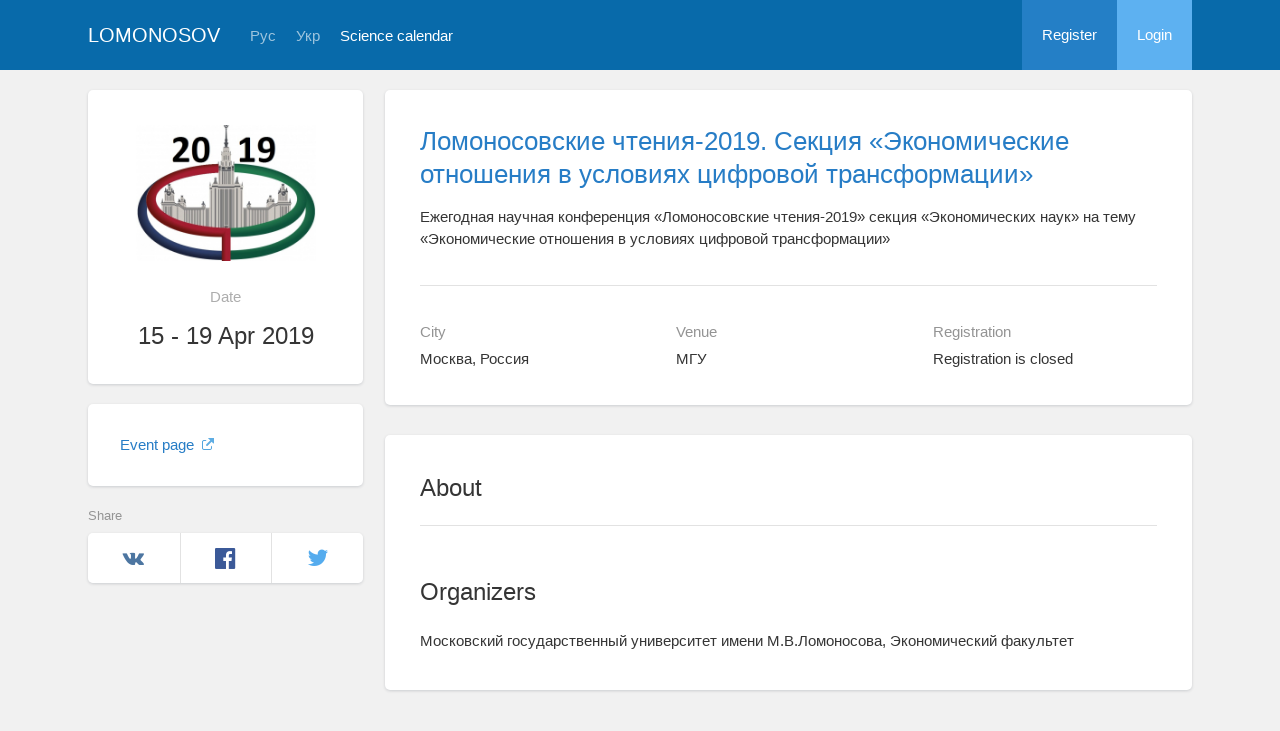

--- FILE ---
content_type: text/html; charset=UTF-8
request_url: https://lomonosov-msu.ru/eng/event/5573/
body_size: 25135
content:
<!DOCTYPE html>
<html lang="en" class="l-html">
<head>
                <script type="text/javascript" >
        (function(m,e,t,r,i,k,a){m[i]=m[i]||function(){(m[i].a=m[i].a||[]).push(arguments)};
            m[i].l=1*new Date();
            for (var j = 0; j < document.scripts.length; j++) {if (document.scripts[j].src === r) { return; }}
            k=e.createElement(t),a=e.getElementsByTagName(t)[0],k.async=1,k.src=r,a.parentNode.insertBefore(k,a)})
        (window, document, "script", "https://mc.yandex.ru/metrika/tag.js", "ym");

        ym(283554, "init", {
            clickmap:true,
            trackLinks:true,
            accurateTrackBounce:true,
            trackHash:true
        });
    </script>

    <script async src="https://www.googletagmanager.com/gtag/js?id=G-KZ960V47L7"></script>
    <script>
        window.dataLayer = window.dataLayer || [];
        function gtag(){dataLayer.push(arguments);}
        gtag('js', new Date());

        gtag('config', 'G-KZ960V47L7');
    </script>
                    <meta charset="utf-8">
        <meta http-equiv="X-UA-Compatible" content="IE=edge">
        <meta name="viewport" content="width=device-width, initial-scale=1">
    
    <meta property="og:title" content="Ломоносовские чтения-2019. Секция «Экономические отношения в условиях цифровой трансформации»" />
                    <meta property="og:image" content="https://lomonosov-msu.ru/media/cache/event_logo/file/event/5573/rus_logo_bb592a2056c22dfa153cbda2d403ef9831301ce6.jpg" />
        <meta property="og:description" content="Ежегодная научная конференция «Ломоносовские чтения-2019» секция «Экономических наук» на тему «Экономические отношения в условиях цифровой трансформации» / Москва, Россия, МГУ, 15  - 19 Apr 2019" />
    <meta property="og:type" content="website"/>
    <meta property="og:url" content= "https://lomonosov-msu.ru/eng/event/5573/" />
    <meta name="description" content="Ломоносовские чтения-2019. Секция «Экономические отношения в условиях цифровой трансформации»">    <meta name="theme-color" content="#086aaa">
    <meta name="msapplication-navbutton-color" content="#086aaa">
    <meta name="apple-mobile-web-app-status-bar-style" content="#086aaa">

    <title>
            Ломоносовские чтения-2019. Секция «Экономические отношения в условиях цифровой трансформации»
 -
                    Lomonosov
            </title>

    <link rel="apple-touch-icon" href="/static/aapl/AppIcon60x60.png">
    <link rel="apple-touch-icon" sizes="76x76" href="/static/aapl/AppIcon76x76.png">
    <link rel="apple-touch-icon" sizes="120x120" href="/static/aapl/AppIcon60x60@2x.png">
    <link rel="apple-touch-icon" sizes="152x152" href="/static/aapl/AppIcon76x76@2x.png">
            <link rel="stylesheet" href="/layout/layout3/css/responsive.css" />
    
            <script type="text/javascript" src="/build/main_layout_head-a359063564.js"></script>
        <script src="/js/routing?callback=fos.Router.setData"></script>
        <script type="text/javascript">
            var svgIconsFilePath = '/layout/layout3/img/svg.html';
            var currentLocale = 'eng';
        </script>
    
            <link rel="icon" href="/favicon.ico" type="image/x-icon">
        <link rel="shortcut icon" href="/favicon.ico" type="image/x-icon">
    </head>
    <body>
    <!-- l-page-->
    <div class="l-page">
        <header class="header">
    <div class="container container--nogutter">
                                        
        <div class="main-menu">
            <div class="menu__cover"></div>
            <a class="menu-trigger" href="/eng/">
                <svg>
                    <use xlink:href="#menu"></use>
                </svg>
                <span>Lomonosov</span>
            </a>
            <div class="menu__content">
                <ul class="menu__list">
                                            <li class="menu__item"><a href="/eng/">Home</a></li>
                                                                <li class="menu__item"><a href="/eng/event/search">Science calendar</a></li>
                                    </ul>
                                    <ul class="menu__list">
                        <li class="menu__item"><a href="/eng/register/">Register</a></li>
                        <li class="menu__item"><a href="/eng/login">Login</a></li>
                    </ul>
                
                                                                                
                                                                                                                                    
                                                    <ul class="menu__list menu__list--lang">
                            <li class="menu__item"><a href="/rus/event/5573/">Рус</a></li>
                                                                                                                                                                            
                                                    
                            <li class="menu__item"><a href="/ukr/event/5573/">Укр</a></li>
                                                                                                                        </ul>
                            </div>
        </div>

        <a class="logo" href="/eng/">Lomonosov</a>

                                                
                                                            
                                    <a class="header__language" href="/rus/event/5573/">Рус</a>
                                                                            
                                    <a class="header__language" href="/ukr/event/5573/">Укр</a>
                                    
                    <a class="header__calendar" href="/eng/event/search">Science calendar</a>
        
                    <div class="user-block nolog_user-block">
                <div class="user-block__item">
                    <a class="user-block__link" href="/eng/register/">Register</a>
                </div>
                <div class="user-block__item">
                    <a class="user-block__link user-block__link--login" href="/eng/login">Login</a>
                </div>
            </div>
            </div>
</header>

        <!-- content-->
        <main>
                <div class="event">
        <div class="container container--nogutter">
                                                <div class="event__menu">
        
        <article class="block">
            <div class="block__wrapper block__wrapper--thin-2">
                                                        <div class="event__logo">
                        <img src="https://lomonosov-msu.ru/media/cache/event_logo/file/event/5573/rus_logo_bb592a2056c22dfa153cbda2d403ef9831301ce6.jpg" alt="Ломоносовские чтения-2019. Секция «Экономические отношения в условиях цифровой трансформации»" />
                    </div>
                
                <div class="event__when">Date</div>
                <div class="event__date">
                    15 - 19 Apr 2019
                </div>
                                                                                                                            
                            </div>
        </article>

        
    <article class="block">
        <div class="block__wrapper block__wrapper--thin">
            <div class="menu">
                <ul class="menu__list">
                    
                                                                                    
                                            
                        
                        
                        
                                                                <li class="menu__item">
            <a href="https://www.econ.msu.ru/science/conferences/lomch2019/" target="_blank" class="link link--external">
                Event page
                                    <svg>
                        <use xmlns:xlink="http://www.w3.org/1999/xlink" xlink:href="#external-link-icon"></use>
                    </svg>
                            </a>
        </li>
    
                        
                                                            </ul>
            </div>
        </div>
    </article>


                            <div class="social-icons">
        <p class="social-icons__text">Share</p>
        <ul class="social-icons__list social-icons__list--island">
                                                                <li class="social-icons__item social-icons__item--vk"><a target="_blank" class="social-icons__link social-icons__link--vk" href="http://vk.com/share.php?url=https%3A%2F%2Flomonosov-msu.ru%2Feng%2Fevent%2F5573%2F&title=%D0%9B%D0%BE%D0%BC%D0%BE%D0%BD%D0%BE%D1%81%D0%BE%D0%B2%D1%81%D0%BA%D0%B8%D0%B5%20%D1%87%D1%82%D0%B5%D0%BD%D0%B8%D1%8F-2019.%20%D0%A1%D0%B5%D0%BA%D1%86%D0%B8%D1%8F%20%C2%AB%D0%AD%D0%BA%D0%BE%D0%BD%D0%BE%D0%BC%D0%B8%D1%87%D0%B5%D1%81%D0%BA%D0%B8%D0%B5%20%D0%BE%D1%82%D0%BD%D0%BE%D1%88%D0%B5%D0%BD%D0%B8%D1%8F%20%D0%B2%20%D1%83%D1%81%D0%BB%D0%BE%D0%B2%D0%B8%D1%8F%D1%85%20%D1%86%D0%B8%D1%84%D1%80%D0%BE%D0%B2%D0%BE%D0%B9%20%D1%82%D1%80%D0%B0%D0%BD%D1%81%D1%84%D0%BE%D1%80%D0%BC%D0%B0%D1%86%D0%B8%D0%B8%C2%BB&description=%D0%95%D0%B6%D0%B5%D0%B3%D0%BE%D0%B4%D0%BD%D0%B0%D1%8F%20%D0%BD%D0%B0%D1%83%D1%87%D0%BD%D0%B0%D1%8F%20%D0%BA%D0%BE%D0%BD%D1%84%D0%B5%D1%80%D0%B5%D0%BD%D1%86%D0%B8%D1%8F%20%C2%AB%D0%9B%D0%BE%D0%BC%D0%BE%D0%BD%D0%BE%D1%81%D0%BE%D0%B2%D1%81%D0%BA%D0%B8%D0%B5%20%D1%87%D1%82%D0%B5%D0%BD%D0%B8%D1%8F-2019%C2%BB%20%D1%81%D0%B5%D0%BA%D1%86%D0%B8%D1%8F%20%C2%AB%D0%AD%D0%BA%D0%BE%D0%BD%D0%BE%D0%BC%D0%B8%D1%87%D0%B5%D1%81%D0%BA%D0%B8%D1%85%20%D0%BD%D0%B0%D1%83%D0%BA%C2%BB%20%D0%BD%D0%B0%20%D1%82%D0%B5%D0%BC%D1%83%20%C2%AB%D0%AD%D0%BA%D0%BE%D0%BD%D0%BE%D0%BC%D0%B8%D1%87%D0%B5%D1%81%D0%BA%D0%B8%D0%B5%20%D0%BE%D1%82%D0%BD%D0%BE%D1%88%D0%B5%D0%BD%D0%B8%D1%8F%20%D0%B2%20%D1%83%D1%81%D0%BB%D0%BE%D0%B2%D0%B8%D1%8F%D1%85%20%D1%86%D0%B8%D1%84%D1%80%D0%BE%D0%B2%D0%BE%D0%B9%20%D1%82%D1%80%D0%B0%D0%BD%D1%81%D1%84%D0%BE%D1%80%D0%BC%D0%B0%D1%86%D0%B8%D0%B8%C2%BB%20%2F%20%D0%9C%D0%BE%D1%81%D0%BA%D0%B2%D0%B0%2C%20%D0%A0%D0%BE%D1%81%D1%81%D0%B8%D1%8F%2C%20%D0%9C%D0%93%D0%A3%2C%2015%20%20-%2019%20Apr%202019&image=https%3A%2F%2Flomonosov-msu.ru%2Fmedia%2Fcache%2Fevent_logo%2Ffile%2Fevent%2F5573%2Frus_logo_bb592a2056c22dfa153cbda2d403ef9831301ce6.jpg">Вконтакте</a></li>
            <li class="social-icons__item social-icons__item--fb"><a target="_blank" class="social-icons__link social-icons__link--fb" href="https://www.facebook.com/sharer/sharer.php?u=https%3A%2F%2Flomonosov-msu.ru%2Feng%2Fevent%2F5573%2F">Facebook</a></li>
            <li class="social-icons__item social-icons__item--tw"><a target="_blank" class="social-icons__link social-icons__link--tw" href="https://twitter.com/home?status=https%3A%2F%2Flomonosov-msu.ru%2Feng%2Fevent%2F5573%2F">Twitter</a></li>
        </ul>
        <p></p>
    </div>

    </div>

                <div class="event__content">
                            
                        <article class="block block--lg">
            <div class="block__wrapper">
                <div class="event__header">
                    <h1 class="event__title"><a href="/eng/event/5573/">Ломоносовские чтения-2019. Секция «Экономические отношения в условиях цифровой трансформации»</a></h1>
                    <p class="event__description">Ежегодная научная конференция «Ломоносовские чтения-2019» секция «Экономических наук» на тему «Экономические отношения в условиях цифровой трансформации»</p>
                    <div class="event-table"></div>
                </div>

                    

                <div class="row">
                    <div class="col-sm-4 event-table__cell">
                        <div class="event-table__head">City</div>
                        <div class="event-table__body">Москва, Россия</div>
                    </div>
                    <div class="col-sm-4 event-table__cell">
                        <div class="event-table__head">Venue</div>
                        <div class="event-table__body">МГУ</div>
                    </div>
                                            <div class="col-sm-4 event-table__cell">
                            <div class="event-table__head">Registration</div>
                            <div class="event-table__body">
                                                                    Registration is closed
                                                            </div>
                        </div>
                                    </div>
            </div>
        </article>
        <div class="event__header event__header--sm">
            <div class="container">
                <div class="event__info">
                    <div class="event__logo">
                                                                                <img src="https://lomonosov-msu.ru/media/cache/event_logo_big/file/event/5573/rus_logo_bb592a2056c22dfa153cbda2d403ef9831301ce6.jpg" alt="Ломоносовские чтения-2019. Секция «Экономические отношения в условиях цифровой трансформации»" />
                                            </div>
                    <div class="event__info-content">
                        <div class="event__date">
                            15 - 19 Apr 2019
                        </div>
                        <div class="event__where">МГУ, Москва, Россия</div>
                    </div>
                </div>
                <h1 class="event__title">
                    <a href="/eng/event/5573/">
                        Ломоносовские чтения-2019. Секция «Экономические отношения в условиях цифровой трансформации»
                    </a>
                </h1>
                <p class="event__description">Ежегодная научная конференция «Ломоносовские чтения-2019» секция «Экономических наук» на тему «Экономические отношения в условиях цифровой трансформации»</p>
            </div>
        </div>
    
                        
    
    
    <article class="block block--sm event__navblock">
        <div class="block__wrapper">
            <div class="event__nav event__nav--m0">
                <div class="row">
                                                                                    
                                            <div class="col-xs-12 col-sm-4">
                            <div class="event__reg">
                                <span class="event__navlabel">Registration until 17 march 23:59</span>
                                                                    <input type="submit"
                                           class="btn btn-wide btn-sci-green event__regbtn"
                                           value="Registration from 27 February 2019" disabled="">
                                                                <span class="event__navlabel event__navlabel--mobile">Registration until 17 march 23:59</span>
                            </div>
                        </div>
                    
                                            <div class="col-xs-12 col-sm-4">
                            <div class="event__tomenu">
                                <span class="event__navlabel">Event menu</span>
                                <a class="btn event__menu-link" href="/eng/event/5573/menu/">
                                    <span>Pages and links</span>
                                    <svg>
                                        <use xmlns:xlink="http://www.w3.org/1999/xlink" xlink:href="#down-round"></use>
                                    </svg>
                                </a>
                            </div>
                        </div>
                    
                    <div class="col-xs-12 col-sm-4">
                                                    <div class="social-icons">
        <p class="social-icons__text">Share</p>
        <ul class="social-icons__list ">
                                                                <li class="social-icons__item social-icons__item--vk"><a target="_blank" class="social-icons__link social-icons__link--vk" href="http://vk.com/share.php?url=https%3A%2F%2Flomonosov-msu.ru%2Feng%2Fevent%2F5573%2F&title=%D0%9B%D0%BE%D0%BC%D0%BE%D0%BD%D0%BE%D1%81%D0%BE%D0%B2%D1%81%D0%BA%D0%B8%D0%B5%20%D1%87%D1%82%D0%B5%D0%BD%D0%B8%D1%8F-2019.%20%D0%A1%D0%B5%D0%BA%D1%86%D0%B8%D1%8F%20%C2%AB%D0%AD%D0%BA%D0%BE%D0%BD%D0%BE%D0%BC%D0%B8%D1%87%D0%B5%D1%81%D0%BA%D0%B8%D0%B5%20%D0%BE%D1%82%D0%BD%D0%BE%D1%88%D0%B5%D0%BD%D0%B8%D1%8F%20%D0%B2%20%D1%83%D1%81%D0%BB%D0%BE%D0%B2%D0%B8%D1%8F%D1%85%20%D1%86%D0%B8%D1%84%D1%80%D0%BE%D0%B2%D0%BE%D0%B9%20%D1%82%D1%80%D0%B0%D0%BD%D1%81%D1%84%D0%BE%D1%80%D0%BC%D0%B0%D1%86%D0%B8%D0%B8%C2%BB&description=%D0%95%D0%B6%D0%B5%D0%B3%D0%BE%D0%B4%D0%BD%D0%B0%D1%8F%20%D0%BD%D0%B0%D1%83%D1%87%D0%BD%D0%B0%D1%8F%20%D0%BA%D0%BE%D0%BD%D1%84%D0%B5%D1%80%D0%B5%D0%BD%D1%86%D0%B8%D1%8F%20%C2%AB%D0%9B%D0%BE%D0%BC%D0%BE%D0%BD%D0%BE%D1%81%D0%BE%D0%B2%D1%81%D0%BA%D0%B8%D0%B5%20%D1%87%D1%82%D0%B5%D0%BD%D0%B8%D1%8F-2019%C2%BB%20%D1%81%D0%B5%D0%BA%D1%86%D0%B8%D1%8F%20%C2%AB%D0%AD%D0%BA%D0%BE%D0%BD%D0%BE%D0%BC%D0%B8%D1%87%D0%B5%D1%81%D0%BA%D0%B8%D1%85%20%D0%BD%D0%B0%D1%83%D0%BA%C2%BB%20%D0%BD%D0%B0%20%D1%82%D0%B5%D0%BC%D1%83%20%C2%AB%D0%AD%D0%BA%D0%BE%D0%BD%D0%BE%D0%BC%D0%B8%D1%87%D0%B5%D1%81%D0%BA%D0%B8%D0%B5%20%D0%BE%D1%82%D0%BD%D0%BE%D1%88%D0%B5%D0%BD%D0%B8%D1%8F%20%D0%B2%20%D1%83%D1%81%D0%BB%D0%BE%D0%B2%D0%B8%D1%8F%D1%85%20%D1%86%D0%B8%D1%84%D1%80%D0%BE%D0%B2%D0%BE%D0%B9%20%D1%82%D1%80%D0%B0%D0%BD%D1%81%D1%84%D0%BE%D1%80%D0%BC%D0%B0%D1%86%D0%B8%D0%B8%C2%BB%20%2F%20%D0%9C%D0%BE%D1%81%D0%BA%D0%B2%D0%B0%2C%20%D0%A0%D0%BE%D1%81%D1%81%D0%B8%D1%8F%2C%20%D0%9C%D0%93%D0%A3%2C%2015%20%20-%2019%20Apr%202019&image=https%3A%2F%2Flomonosov-msu.ru%2Fmedia%2Fcache%2Fevent_logo%2Ffile%2Fevent%2F5573%2Frus_logo_bb592a2056c22dfa153cbda2d403ef9831301ce6.jpg">Вконтакте</a></li>
            <li class="social-icons__item social-icons__item--fb"><a target="_blank" class="social-icons__link social-icons__link--fb" href="https://www.facebook.com/sharer/sharer.php?u=https%3A%2F%2Flomonosov-msu.ru%2Feng%2Fevent%2F5573%2F">Facebook</a></li>
            <li class="social-icons__item social-icons__item--tw"><a target="_blank" class="social-icons__link social-icons__link--tw" href="https://twitter.com/home?status=https%3A%2F%2Flomonosov-msu.ru%2Feng%2Fevent%2F5573%2F">Twitter</a></li>
        </ul>
        <p></p>
    </div>

                    </div>
                </div>
                <div class="row">
                    <div class="col-xs-12">
                                
                    </div>
                </div>
            </div>
        </div>
    </article>

    <article class="block margin-top">
        <div class="block__wrapper">
            <div class="block__header block__header--all">
                <div class="block__title">About</div>
            </div>

            <div class="profile-content__header--tablets">
                    
            </div>

                

            <div class="block__content">
                <h2 class="block__title">Organizers</h2>
                                    <div class="event__text">Московский государственный университет имени М.В.Ломоносова, Экономический факультет</div>
                
                            </div>

                

                

                


                    </div>
    </article>

                    </div>
                                    </div>
    </div>
        </main>
        <!-- End content-->
    </div>
    <!-- End l-page-->

    <footer class="footer-v2">
            <div class="footer-v2__links">
            <a href="/eng/promo">About the project</a>
            <a href="/eng/policy">Confidentiality</a>
            <a href="/rus/doc/current/" target="_blank">Help</a>
            <a href="/eng/feedback/">Feedback</a>
        </div>
        <p class="footer-v2__text">Scientific network &quot;Lomonosov&quot;</p>
    </footer>

    <!-- End l-page-->
                <script type="text/javascript" src="/build/main_layout-ec7599784b.js"></script>
        <script type="text/javascript">
            /* global vars */
            var sciApp = angular.module('sciApp', ['ngSanitize', 'sci.treeChoice', 'sci.location']);
            sciApp.filter('unsafe', function($sce) {
                return function(val) {
                    return $sce.trustAsHtml(val);
                };
            });
        </script>
    
        <script type="text/javascript">
        $(function() {
            $(document).on('click', '.change-event-presence', function(e) {
                e.preventDefault();

                $(this).closest('div[data-event-calendar]').addClass('bg-info');
                let changeType = '';
                let eventCalendarId = 0, eventCalendarEventId = 0;
                if ($(this).hasClass('add-approved')) {
                    changeType = 'addEventAsApproved';
                    eventCalendarId = $(this).data('event-calendar-id');
                } else if ($(this).hasClass('approve')) {
                    changeType = 'eventApprove';
                    eventCalendarEventId = $(this).data('event-calendar-event-id');
                } else if ($(this).hasClass('reject')) {
                    changeType = 'eventReject';
                    eventCalendarEventId = $(this).data('event-calendar-event-id');
                }

                if (changeType.length === 0) {
                    return;
                }

                $.ajax({
                    url: Routing.generate('event_calendar_event_change_calendar_presence', {
                        _locale: currentLocale,
                        id: 5573,
                        type: changeType,
                        eventCalendarId: eventCalendarId,
                        eventCalendarEventId: eventCalendarEventId
                    }),
                    method: 'POST',
                    data: $('#event-calendar-filter-form').serialize()
                }).done(function(html) {
                    $('#event-calendar-list').html(html);
                });
            });
        });
    </script>
    <script type="application/ld+json">
    {
      "@context": "http://schema.org/",
      "@type": "Event",
      "name": "Ежегодная научная конференция «Ломоносовские чтения-2019» секция «Экономических наук» на тему «Экономические отношения в условиях цифровой трансформации»",
      "alternateName": "Ломоносовские чтения-2019. Секция «Экономические отношения в условиях цифровой трансформации»",
      "startDate": "2019-04-15T10:00",
      "endDate": "2019-04-19T19:00",
      "description": "",
      "url": "https://lomonosov-msu.ru/eng/event/5573/",
            "image": "https://lomonosov-msu.ru/file/event/5573/rus_logo_bb592a2056c22dfa153cbda2d403ef9831301ce6.jpg",
            "location": {
        "@type": "Place",
        "address": {
          "@type": "PostalAddress",
          "addressCountry": "RU",
          "addressLocality": "Россия, Москва"
        },
        "name": "Московский государственный университет имени М.В.Ломоносова, Экономический факультет"
      },
      "offers": {
        "@type": "Offer",
        "price": "0.00",
        "priceCurrency": "RUB",
        "url": "https://lomonosov-msu.ru/eng/event/5573/",
        "validFrom": "2019-02-27T12:45",
        "availability": "http://schema.org/InStock"
      },
      "performer": {
        "@type": "Organization",
        "name": "Московский государственный университет имени М.В.Ломоносова, Экономический факультет"
      }
    }
    </script>
    </body>
</html>

--- FILE ---
content_type: text/html
request_url: https://lomonosov-msu.ru/layout/layout3/img/svg.html
body_size: 54645
content:
<svg xmlns="http://www.w3.org/2000/svg" width="0" height="0" style="display:none">
  <symbol id="arrow" viewBox="0 0 402 402"><path d="M328.508 173.212L211.214 4.948c-5.633-6.598-14.846-6.598-20.48 0l-117.29 168.26c-5.63 6.6-3.145 11.997 5.53 11.997h49.068c8.672 0 15.77 7.097 15.77 15.77l.077 51.52V385.92l-.022.292c.003 8.676 7.32 15.734 15.99 15.736l82.79-.002c8.674 0 15.77-7.096 15.77-15.766l-.278-185.207c0-8.674 7.094-15.77 15.77-15.77h49.065c8.672 0 11.16-5.397 5.533-11.993z"/>
  </symbol>
  <symbol id="calendar" viewBox="0 0 485 485"><path d="M118.505 115.332h6.938c10.544 0 19.09-8.55 19.09-19.09V23.85c0-10.54-8.546-19.09-19.09-19.09h-6.938c-10.543 0-19.09 8.55-19.09 19.09V96.24c0 10.542 8.547 19.092 19.09 19.092zM363.373 114.86h6.938c10.544 0 19.09-8.55 19.09-19.092v-72.39c0-10.54-8.546-19.09-19.09-19.09h-6.937c-10.545 0-19.092 8.55-19.092 19.09v72.39c.003 10.542 8.55 19.09 19.093 19.09z"/><path d="M453.916 43.558H404.92v57.21c0 19.083-15.525 29.61-34.607 29.61h-6.938c-19.084 0-34.61-15.527-34.61-34.61v-52.21H160.054V96.24c0 19.084-15.525 34.61-34.61 34.61h-6.937c-19.083 0-34.608-15.526-34.608-34.61V43.558H31.036C13.923 43.558 0 57.48 0 74.595v375.03c0 17.114 13.923 31.037 31.036 31.037h422.88c17.113 0 31.035-13.923 31.035-31.037V74.595c.003-17.113-13.92-31.037-31.034-31.037zm0 406.067H31.036V166.412h422.886l.016 283.212h-.022z"/><path d="M258.498 261.41h55.727a4 4 0 0 0 4-4v-48.255a4 4 0 0 0-4-4h-55.727a4 4 0 0 0-4 4v48.255a4 4 0 0 0 4 4zM349.443 261.41h55.727a4 4 0 0 0 4-4v-48.255a4 4 0 0 0-4-4h-55.727a4 4 0 0 0-4 4v48.255a4 4 0 0 0 4 4zM76.61 340.41h55.727a4 4 0 0 0 4-4v-48.256a4 4 0 0 0-4-4H76.61a4 4 0 0 0-4 4v48.256a4 4 0 0 0 4 4zM167.555 340.41h55.726a4 4 0 0 0 4-4v-48.256a4 4 0 0 0-4-4h-55.725a4 4 0 0 0-4 4v48.256a4 4 0 0 0 4 4zM258.5 340.41h55.725a4 4 0 0 0 4-4v-48.256a4 4 0 0 0-4-4H258.5a4 4 0 0 0-4 4v48.256a4 4 0 0 0 4 4zM349.443 340.41h55.727a4 4 0 0 0 4-4v-48.256a4 4 0 0 0-4-4h-55.727a4 4 0 0 0-4 4v48.256a4 4 0 0 0 4 4zM132.337 363.154H76.612a4 4 0 0 0-4 4v48.256a4 4 0 0 0 4 4h55.726a4 4 0 0 0 4-4v-48.256c0-2.21-1.792-4-4-4zM223.282 363.154h-55.726a4 4 0 0 0-4 4v48.256a4 4 0 0 0 4 4h55.726a4 4 0 0 0 4-4v-48.256a4 4 0 0 0-4-4zM314.227 363.154H258.5a4 4 0 0 0-4 4v48.256a4 4 0 0 0 4 4h55.727a4 4 0 0 0 4-4v-48.256a4 4 0 0 0-4-4zM405.17 363.154h-55.727a4 4 0 0 0-4 4v48.256a4 4 0 0 0 4 4h55.727a4 4 0 0 0 4-4v-48.256a4 4 0 0 0-4-4z"/>
  </symbol>
  <symbol id="calendar15" viewBox="0 0 46 46"><path d="M10.553 21.354l.722 3.28 3.583-1.716h.054v14.91h4.283V19.033h-3.672zM33.013 26.854c-1.326-.953-3.146-1.356-4.938-1.356-.463 0-.81.007-1.215.064l.404-2.88h7.312v-3.647H24.202l-1.24 9.86c.78-.116 1.5-.168 2.54-.168 3.757 0 5.287 1.188 5.287 3.123 0 1.993-1.938 2.86-3.756 2.86-1.704 0-3.408-.52-4.245-.923l-.782 3.293c1.04.548 2.948 1.068 5.23 1.068 5.054 0 8.06-3.09 8.06-6.585-.002-2.197-.868-3.756-2.285-4.71z"/><path d="M40.446 2.844v2.292c0 2.31-1.896 4.223-4.205 4.223h-.214c-2.31 0-4.225-1.914-4.225-4.224V2.54h-4.6v2.596c0 2.31-1.913 4.223-4.223 4.223h-.212c-2.312 0-4.208-1.914-4.208-4.224V2.54H13.88v2.596c0 2.31-1.853 4.223-4.163 4.223h-.214c-2.31 0-4.188-1.914-4.188-4.224V2.88a6.688 6.688 0 0 0-4.6 6.378v29.886c0 3.71 2.998 6.69 6.71 6.69H38.42c3.712 0 6.7-2.98 6.7-6.69V9.258a6.728 6.728 0 0 0-4.674-6.414zm1.348 35.683c0 2.148-1.727 3.898-3.875 3.898H7.93c-2.148 0-3.88-1.75-3.88-3.898V17.295a2.62 2.62 0 0 1 2.64-2.624h32.47a2.614 2.614 0 0 1 2.635 2.625v21.232z"/><path d="M9.506 7.296h.213a2.158 2.158 0 0 0 2.18-2.16V2.163c0-.6-.236-1.144-.627-1.54-.004-.003-.004-.008-.007-.01-.003-.004-.004.01-.006.008a2.17 2.17 0 0 0-1.542-.62h-.213c-.603 0-1.147.227-1.544.62 0 .003-.002-.003-.005 0-.004.003-.013.002-.016.004a2.18 2.18 0 0 0-.64 1.537v2.973c0 .546.206 1.03.537 1.414a2.183 2.183 0 0 0 1.67.746zM21.515 6.947l.018.007c.006.004.018-.008.023-.004.347.23.764.347 1.21.347h.214c.376 0 .73-.078 1.037-.245.004 0 .006.006.01.004.006-.004-.002-.004.006-.01a2.172 2.172 0 0 0 1.11-1.91V2.162c0-.713-.325-1.347-.853-1.748-.005-.003 0-.007-.005-.01l.004.017a2.15 2.15 0 0 0-1.31-.42h-.212c-.567 0-1.083.2-1.472.553l-.002-.007c-.005.004-.024.004-.028.008-.435.4-.723.97-.723 1.608v2.974c0 .75.395 1.414.972 1.81zM36.028 7.296h.213a2.21 2.21 0 0 0 1.68-.747c.33-.385.546-.868.546-1.415v-2.97c0-.83-.477-1.55-1.154-1.925l-.018-.006a2.883 2.883 0 0 0-.238-.108l-.06-.023-.033-.01c-.022-.01-.047 0-.07-.008a2.19 2.19 0 0 0-.65-.083h-.214c-.114 0-.21-.007-.32.01a2.165 2.165 0 0 0-1.845 2.15v2.975c0 1.21.952 2.16 2.163 2.16z"/></symbol>
  <symbol id="up-down" viewBox="0 0 8 16"><path d="M7.714 4.716a.955.955 0 0 1-1.346 0L4.07 2.424 1.71 4.734a.998.998 0 0 1-1.41 0 .992.992 0 0 1 0-1.406l2.763-2.7a.938.938 0 0 1 .215-.34A.942.942 0 0 1 4.398.14c.126.048.244.12.345.222.043.042.063.096.096.144l2.874 2.868c.372.37.372.97 0 1.342zM.3 11.266a.998.998 0 0 1 1.408 0l2.363 2.31 2.298-2.292a.955.955 0 0 1 1.346 0 .946.946 0 0 1 0 1.342l-2.875 2.87c-.034.046-.054.1-.097.143-.1.1-.22.172-.346.22a.942.942 0 0 1-1.123-.146.938.938 0 0 1-.214-.342l-2.762-2.7a.994.994 0 0 1 0-1.405z"/></symbol>
  <symbol id="cross" viewBox="0 0 96 96"><path d="M62.82 47.97L95.35 15.436a2 2 0 0 0 0-2.828L83.332.586a2.002 2.002 0 0 0-2.827 0L47.97 33.12 15.435.587c-.75-.75-2.078-.75-2.828 0L.587 12.608a2 2 0 0 0 0 2.828L33.12 47.97.588 80.504a2 2 0 0 0 0 2.828l12.02 12.02a2 2 0 0 0 2.828 0L47.97 62.82l32.535 32.535a2 2 0 0 0 2.828 0l12.02-12.02a2 2 0 0 0 0-2.83L62.82 47.97z"/></symbol>
  <symbol id="dots" viewBox="0 0 408 408"><path d="M51 153c-28.05 0-51 22.95-51 51s22.95 51 51 51 51-22.95 51-51-22.95-51-51-51zm306 0c-28.05 0-51 22.95-51 51s22.95 51 51 51 51-22.95 51-51-22.95-51-51-51zm-153 0c-28.05 0-51 22.95-51 51s22.95 51 51 51 51-22.95 51-51-22.95-51-51-51z"/></symbol>
  <symbol id="down" viewBox="0 0 452 452"><path d="M225.923 354.706c-8.098 0-16.195-3.092-22.37-9.263L9.27 151.157c-12.36-12.36-12.36-32.397 0-44.75 12.354-12.355 32.388-12.355 44.748 0L225.923 278.32 397.83 106.413c12.358-12.354 32.39-12.354 44.743 0 12.365 12.354 12.365 32.392 0 44.75L248.293 345.45c-6.178 6.17-14.275 9.256-22.37 9.256z"/></symbol>
  <symbol id="fb" viewBox="0 0 96 96"><path d="M72.09.02L59.623 0C45.62 0 36.57 9.285 36.57 23.656v10.907H24.037a1.96 1.96 0 0 0-1.96 1.96v15.804a1.96 1.96 0 0 0 1.96 1.96H36.57v39.876a1.96 1.96 0 0 0 1.96 1.96h16.352a1.96 1.96 0 0 0 1.96-1.96V54.287h14.654a1.96 1.96 0 0 0 1.96-1.96l.006-15.803a1.963 1.963 0 0 0-1.96-1.96H56.84v-9.247c0-4.444 1.06-6.7 6.848-6.7l8.397-.003a1.96 1.96 0 0 0 1.96-1.96V1.98A1.96 1.96 0 0 0 72.088.02z"/></symbol>
  <symbol id="folder" viewBox="0 0 100 100"><path d="M95.35 35H4.65C.048 35-.182 37.24.068 39.98l4.127 45.04c.25 2.74.9 4.98 5.496 4.98h80.62c4.69 0 5.245-2.24 5.495-4.98l4.127-45.04c.25-2.74.022-4.98-4.58-4.98zm-3.328-11c-.555-2.2-3.275-4-6.047-4H51.903c-2.77 0-6.645-1.588-8.607-3.528l-2.98-2.943C38.355 11.587 34.482 10 31.71 10H15.43c-2.77 0-5.288 2.236-5.593 4.97L8.377 28H93.03l-1.008-4z"/></symbol>
  <symbol id="checked" viewBox="0 0 10 10"><path d="M9.908 1.373L8.582.058a.19.19 0 0 0-.148-.056.194.194 0 0 0-.14.077l-4.81 6.175L1.774 3.7a.206.206 0 0 0-.135-.088.188.188 0 0 0-.153.045L.08 4.857a.25.25 0 0 0-.04.323l3.165 4.73a.203.203 0 0 0 .156.09h.008c.06 0 .115-.028.154-.078L9.926 1.7a.252.252 0 0 0-.018-.327z"/></symbol>
  <symbol id="google" viewBox="0 0 97 97"><path d="M62.617 0H39.525C29.235 0 22.112 2.256 15.7 7.552c-5.04 4.35-8.05 10.672-8.05 16.912 0 9.614 7.33 19.83 20.913 19.83 1.306 0 2.752-.133 4.028-.252l-.187.457c-.546 1.307-1.063 2.54-1.063 4.467 0 3.75 1.81 6.063 3.558 8.298l.22.283-.39.027c-5.61.384-16.05 1.1-23.676 5.787-9.007 5.355-9.707 13.145-9.707 15.404 0 8.988 8.376 18.06 27.09 18.06 21.76 0 33.146-12.005 33.146-23.863.003-8.77-5.14-13.1-10.6-17.698l-4.604-3.582c-1.423-1.18-3.195-2.646-3.195-5.364 0-2.673 1.773-4.437 3.337-5.993l.163-.165c4.973-3.917 10.61-8.358 10.61-17.964 0-9.658-6.036-14.65-8.938-17.048h7.663a.488.488 0 0 0 .266-.077l6.602-4.15A.5.5 0 0 0 62.617 0zM34.614 91.535c-13.264 0-22.176-6.195-22.176-15.416 0-6.022 3.645-10.397 10.824-12.998 5.75-1.935 13.17-2.03 13.244-2.03 1.257 0 1.89 0 2.893.125C48.68 67.822 53.14 71.29 53.14 77.895c0 8.414-7.1 13.64-18.528 13.64zm-.125-50.78c-11.133 0-15.753-14.632-15.753-22.467 0-3.984.906-7.042 2.77-9.35 2.023-2.532 5.487-4.167 8.825-4.167 10.22 0 15.873 13.74 15.873 23.234 0 1.498 0 6.055-3.148 9.22-2.117 2.113-5.56 3.532-8.568 3.532zM94.982 45.223H82.814V33.098a.5.5 0 0 0-.5-.5H77.08a.5.5 0 0 0-.5.5v12.125H64.473a.5.5 0 0 0-.5.5v5.304a.5.5 0 0 0 .5.5H76.58V63.73a.5.5 0 0 0 .5.5h5.234a.5.5 0 0 0 .5-.5V51.525h12.168a.5.5 0 0 0 .5-.5v-5.302a.5.5 0 0 0-.5-.5z"/></symbol>
  <symbol id="hat" viewBox="0 0 32 32"><path d="M6.952 17.19v5.013s4.808-2.003 9.07-2.003c4.264 0 9.073 2.003 9.073 2.003V17.12s-4.587-2.427-9.143-2.427c-4.554-.002-9 2.496-9 2.496z"/><path d="M30.188 15.995l1.804-.97-1.804-1v-.473s.508-2.576-2.38-1.23c-.146.08-.225.162-.257.24L15.646 5.96 0 14.914l5.908 2.684v-.87s4.957-2.784 10.038-2.784c5.08 0 10.193 2.705 10.193 2.705v1.52l3.26-1.752v7.093h-1.085v2.522l1.444-.998 1.602.998V23.51h-1.174v-7.515zm-.788-2.88v.474l-.952-.53c.347-.23.952-.548.952.054zm-.322 2.78a.764.764 0 1 1 0-1.526.764.764 0 0 1 0 1.526z"/></symbol>
  <symbol id="help" viewBox="0 0 612 612"><path d="M230.724 181.208a1489.01 1489.01 0 0 1-5.12 5.508c2.17-2.337 5.12-5.508 5.12-5.508z"/><path d="M336.962 200.875c7.956 9.792 11.906 21.337 11.906 34.634 0 9.513-2.727 18.665-8.15 27.51-2.978 5.008-6.9 9.85-11.796 14.466l-16.3 16.107c-15.635 15.356-25.733 28.958-30.35 40.865-4.62 11.878-6.928 27.54-6.928 46.957h36.275c0-17.108 1.946-30.044 5.813-38.807 3.866-8.763 12.323-19.444 25.37-32.102 17.942-17.387 29.85-30.572 35.746-39.53s8.873-20.64 8.873-35.05c0-23.757-8.04-43.286-24.146-58.586-16.106-15.3-37.526-22.922-64.288-22.922-28.932 0-51.687 8.93-68.267 26.79s-24.87 41.448-24.87 70.796h36.275c.667-17.665 3.478-31.184 8.346-40.56 8.68-16.83 24.37-25.258 47.068-25.258 18.333 0 31.49 4.897 39.42 14.69z"/><path d="M612 306C612 137.004 474.995 0 306 0 137.004 0 0 137.004 0 306c0 168.995 137.004 306 306 306 168.995 0 306-137.005 306-306zm-584.182 0C27.818 152.36 152.36 27.818 306 27.818S584.182 152.36 584.182 306 459.64 584.182 306 584.182 27.818 459.64 27.818 306z"/><path d="M274.51 415.214h40.56v42.367h-40.56z"/></symbol>
  <symbol id="horn" viewBox="0 0 424 424"><path d="M410.276 46.095c-25.287 29.9-89.178 83.52-220.302 79.217H59.296C26.55 125.312 0 151.87 0 184.604v14.828c0 32.75 26.55 59.29 59.296 59.29h32.43L160.628 372.1c6.798 11.2 21.832 15.572 33.582 9.773l28.59-14.105c11.755-5.77 15.75-19.54 8.926-30.726l-47.823-78.33h6.05c131.13-4.29 195.032 49.32 220.3 79.228 8.47 10.01 13.67 8.74 13.67-4.363V50.465c0-13.102-5.2-14.375-13.647-4.37zM117.592 217.46H55.33c-4.906 0-8.894-3.982-8.894-8.898 0-4.907 3.988-8.895 8.893-8.895h62.262c4.915 0 8.893 3.987 8.893 8.895 0 4.916-3.978 8.9-8.893 8.9zm0-39.527H55.33c-4.906 0-8.894-3.977-8.894-8.892 0-4.906 3.988-8.9 8.893-8.9h62.262c4.915 0 8.893 3.994 8.893 8.9a8.888 8.888 0 0 1-8.893 8.893z"/></symbol>
  <symbol id="list" viewBox="0 0 453 453"><path d="M403.87 0H49.095C22.11 0 0 22.11 0 49.117v354.796c0 26.963 22.11 49.074 49.095 49.074H403.87c27.007 0 49.117-22.11 49.117-49.074V49.117C452.987 22.11 430.877 0 403.87 0zm11.95 410.86H37.188V101.835H415.82V410.86z"/><circle cx="124.765" cy="169.029" r="36.843"/><path d="M192.282 153.692h161.716v30.695H192.282z"/><circle cx="124.765" cy="259.065" r="36.843"/><path d="M192.282 243.728h161.716v30.674H192.282z"/><circle cx="124.765" cy="349.123" r="36.843"/><path d="M192.282 333.765h161.716v30.674H192.282z"/></symbol>
  <symbol id="marker" viewBox="0 0 492 492"><path d="M245.79 0C153.8 0 78.958 74.84 78.958 166.833c0 36.967 21.764 93.187 68.493 176.926 31.887 57.137 63.627 105.4 64.966 107.432l22.94 34.773a12.497 12.497 0 0 0 20.87 0l22.94-34.77c1.325-2.01 32.834-49.856 64.966-107.436 46.73-83.736 68.493-139.956 68.493-176.927C412.625 74.84 337.783 0 245.79 0zm76.512 331.576c-31.685 56.775-62.696 103.87-64.003 105.848l-12.51 18.96-12.503-18.955c-1.314-1.996-32.563-49.512-64.007-105.854-43.345-77.676-65.323-133.104-65.323-164.743C103.957 88.626 167.583 25 245.79 25s141.835 63.626 141.835 141.833c0 31.643-21.978 87.07-65.323 164.743z"/><path d="M245.79 73.29c-51.004 0-92.5 41.497-92.5 92.5s41.496 92.5 92.5 92.5 92.5-41.495 92.5-92.5-41.494-92.5-92.5-92.5zm0 160c-37.22 0-67.5-30.28-67.5-67.5s30.28-67.5 67.5-67.5c37.222 0 67.5 30.28 67.5 67.5s-30.278 67.5-67.5 67.5z"/></symbol>
  <symbol id="message" viewBox="0 0 369 369"><path d="M356.125 50.318H12.5c-6.903 0-12.5 5.597-12.5 12.5v242.988c0 6.902 5.597 12.5 12.5 12.5h343.625c6.902 0 12.5-5.598 12.5-12.5V62.818c0-6.902-5.598-12.5-12.5-12.5zm-12.5 242.99H25V75.317h318.625v217.99z"/><path d="M57.755 134.2l120 73.938c2.01 1.24 4.283 1.858 6.557 1.858s4.547-.62 6.557-1.858l120-73.937c5.876-3.62 7.706-11.32 4.085-17.198s-11.324-7.707-17.2-4.085l-113.443 69.896L70.87 112.917c-5.876-3.62-13.577-1.793-17.2 4.085-3.622 5.876-1.793 13.578 4.085 17.2z"/></symbol>
  <symbol id="thumb-down" viewBox="0 0 502.698 502.698"><path d="M478.612 71.398c-.496-1.812-12.942-43.96-64.346-51.533-39.992-5.867-133.394-4.81-154.663 6.71L237.58 40.25s-29.292 17.062-29.357 17.062c-3.322 1.08-18.055 1.877-43.875.604v-13.46H0v243.922h164.305v-2.847c22.218 11.132 48.815 29.208 63.634 52.138 20.362 31.148 34.383 69.91 44.478 98.17 12.295 34.19 17.408 48.318 32.27 49.957 37.447 4.185 63.785-16.372 70.342-55.005a163.318 163.318 0 0 0 2.438-28.15c0-33.24-9.383-60.786-17.796-79.79h49.785c41.46 0 70.213-18.788 85.377-55.74 23.253-56.257-12.058-181.734-16.222-195.712zm-13.568 183.46c-10.117 24.72-27.33 35.763-55.545 35.763H303.63l16.437 24.98c.26.453 25.152 38.935 25.152 87.297 0 7.29-.583 14.84-1.856 22.54-3.387 19.458-12.403 28.474-28.775 28.604-2.223-5.564-11.735-29.12-11.735-29.12-10.678-29.81-25.41-70.6-47.758-104.9-23.318-35.72-64.39-58.715-90.748-69.435V89.927c26.186 1.23 45.47.82 54.077-2.028l37.015-20.73s19.522-12.275 19.392-12.21c11.842-5.673 91.697-9.49 134.817-3.15 30.18 4.4 37.77 27.504 38.052 28.453 10.18 35.376 33.39 135.702 17.342 174.594z"/></symbol>
  <symbol id="thumb-up" viewBox="0 0 502.698 502.698"><path d="M494.812 235.513c-15.207-36.93-43.94-55.674-85.442-55.674h-49.742c8.413-19.005 17.774-46.572 17.774-79.79 0-9.104-.712-18.552-2.438-28.172C368.428 33.266 342.07 12.73 304.6 16.85c-14.84 1.705-19.93 15.79-32.227 49.937-10.203 28.3-24.18 67.064-44.457 98.233-14.905 22.908-41.46 40.984-63.763 52.115v-2.826H0v243.9h164.197v-13.44c25.842-1.272 40.53-.517 43.983.583l29.38 17.062 21.958 13.697c21.334 11.497 114.65 12.597 154.663 6.665 51.447-7.507 63.872-49.677 64.39-51.49 4.055-13.976 39.452-139.453 16.242-195.774zm-47.24 186.91c-.302.93-7.787 24.03-38.072 28.367-43.055 6.407-122.91 2.524-134.753-3.128.086.065-19.478-12.21-19.478-12.21l-36.91-20.73c-8.563-2.868-27.976-3.192-54.163-2.027v-160.66c26.446-10.698 67.41-33.67 90.77-69.414 22.347-34.297 37.06-75.087 47.8-104.92 0 0 9.47-23.576 11.757-29.033 16.35.086 25.367 9.08 28.732 28.56 1.337 7.636 1.855 15.207 1.855 22.52 0 48.34-24.827 86.822-25.194 87.297L303.544 212l105.826.044c28.3 0 45.428 11.023 55.63 35.743 16.05 38.935-7.246 139.304-17.428 174.637z"/></symbol>
  <symbol id="trash" viewBox="0 0 775 775"><path d="M640.35 91.17H536.97V23.99C536.97 10.47 526.065 0 512.544 0c-1.312 0-2.187.438-2.614.875-.44-.437-1.314-.875-1.75-.875H261.72c-13.52 0-23.99 10.47-23.99 23.99v67.18H133.916c-29.667 0-52.783 23.116-52.783 52.783V230.32h45.803v491.6c0 29.67 22.68 52.347 52.346 52.347h415.703c29.667 0 52.782-22.678 52.782-52.346v-491.6h45.366V143.954c0-29.667-23.125-52.784-52.783-52.784zM285.713 47.98h202.84v43.19h-202.84V47.98zM599.35 721.923c0 3.06-1.313 4.363-4.365 4.363H179.282c-3.052 0-4.364-1.303-4.364-4.363V230.32h424.43v491.602zm45.365-539.583H129.55V143.95c0-3.053 1.313-4.802 4.365-4.802H640.35c3.053 0 4.365 1.75 4.365 4.802v38.387z"/><path d="M475.03 286.593h48.42v396.942h-48.42zM363.36 286.593h48.42v396.942h-48.42zM251.69 286.593h48.418v396.942H251.69z"/></symbol>
  <symbol id="twitter" viewBox="0 0 612 612"><path d="M612 116.258a250.714 250.714 0 0 1-72.088 19.772c25.93-15.527 45.777-40.155 55.184-69.41-24.322 14.378-51.17 24.82-79.775 30.48-22.906-24.438-55.49-39.66-91.63-39.66-69.333 0-125.55 56.218-125.55 125.514 0 9.828 1.11 19.427 3.25 28.606-104.325-5.24-196.834-55.223-258.75-131.174-10.822 18.51-16.98 40.078-16.98 63.1 0 43.56 22.182 81.994 55.836 104.48A125.556 125.556 0 0 1 24.63 232.21v1.568c0 60.806 43.29 111.554 100.692 123.104-10.517 2.83-21.607 4.398-33.08 4.398-8.107 0-15.947-.803-23.634-2.333 15.985 49.907 62.336 86.2 117.253 87.194-42.946 33.655-97.098 53.656-155.915 53.656-10.134 0-20.116-.612-29.944-1.72 55.568 35.68 121.537 56.484 192.44 56.484 230.947 0 357.187-191.29 357.187-357.188l-.42-16.253C573.87 163.525 595.21 141.42 612 116.257z"/></symbol>
  <symbol id="user" viewBox="0 0 32 32"><path d="M16 22c4.963 0 9-4.936 9-11S20.962 0 16 0c-2.447 0-4.734 1.174-6.438 3.305C7.91 5.37 7 8.105 7 11c0 6.064 4.037 11 9 11zm0-20c3.86 0 7 4.038 7 9 0 4.963-3.14 9-7 9s-7-4.037-7-9c0-4.962 3.14-9 7-9zm7 18a1 1 0 0 0 0 2c3.86 0 7 3.14 7 7 0 .55-.45 1-1 1H3c-.55 0-1-.45-1-1 0-3.86 3.14-7 7-7a1 1 0 0 0 0-2c-4.963 0-9 4.037-9 9 0 1.654 1.346 3 3 3h26c1.654 0 3-1.346 3-3 0-4.962-4.037-9-9-9z"/></symbol>
  <symbol id="vk" viewBox="0 0 96 96"><path d="M53.174 52.908c-1.54-.896-3.678-.896-5.416-.896H42.05v11.76h5.24c1.938 0 4.41.14 6.083-1.035 1.535-1.033 2.404-3.06 2.404-4.992 0-1.794-1.068-3.94-2.603-4.837zM51.02 42.865c1.27-.967 1.937-2.69 1.937-4.28 0-1.724-.8-3.38-2.27-4.276-1.537-.897-4.346-.69-6.15-.69H42.05v10.35h3.29c1.87 0 4.078.137 5.68-1.105zM79.126 0H16.873C7.555 0 0 7.555 0 16.875v62.25C0 88.443 7.555 96 16.873 96h62.252C88.443 96 96 88.443 96 79.125v-62.25C96 7.555 88.443 0 79.125 0zm-28.52 72.535H30.99V25.2H52.42c6.207 0 11.934 3.952 11.934 10.92 0 5.382-3.004 9.067-6.836 10.212v.14c5.682 1.173 9.74 4.26 9.74 11.704 0 6.89-4.692 14.36-16.654 14.36z"/></symbol>
  <symbol id="mic" viewBox="0 0 16 16"><path d="M11.5 9c0 1.5-1.5 3-3 3h-1c-1.5 0-3-1.5-3-3V6h-1v3c0 2 2 4 4 4v2h-3v1h7v-1h-3v-2c2 0 4-2 4-4V6h-1v3z"/><path d="M8.495 11c1.108 0 2.005-.9 2.005-1.992V1.992C10.5.892 9.606 0 8.495 0h-.99C6.397 0 5.5.9 5.5 1.992v7.016c0 1.1.894 1.992 2.005 1.992h.99z"/></symbol>
  <symbol id="doc" viewBox="0 0 549 548"><path d="M486.2 196.124h-13.164V132.59c0-.396-.064-.795-.116-1.196-.02-2.523-.824-5-2.55-6.963L364.655 3.678c-.03-.03-.064-.042-.085-.075-.628-.704-1.363-1.29-2.14-1.796-.23-.154-.462-.283-.704-.418a11.193 11.193 0 0 0-2.12-.892c-.2-.055-.378-.134-.577-.188-.8-.19-1.63-.308-2.468-.308H96.757c-11.864 0-21.5 9.65-21.5 21.502v174.616H62.092c-16.972 0-30.733 13.753-30.733 30.73V386.66c0 16.96 13.76 30.73 30.733 30.73h13.163v109.4c0 11.854 9.637 21.5 21.5 21.5h354.778c11.853 0 21.502-9.646 21.502-21.5V417.392H486.2c16.966 0 30.73-13.764 30.73-30.73V226.853c0-16.982-13.764-30.73-30.73-30.73zM96.757 21.502H345.81v110.006c0 5.943 4.818 10.75 10.75 10.75h94.974v53.865H96.757V21.503zM354.74 298.02c0 48.877-29.635 78.505-73.21 78.505-44.228 0-70.105-33.392-70.105-75.85 0-44.676 28.528-78.068 72.537-78.068 45.774 0 70.777 34.273 70.777 75.413zM64.344 373.432V227.037c12.384-1.995 28.525-3.102 45.562-3.102 28.305 0 46.657 5.09 61.033 15.92 15.48 11.504 25.216 29.862 25.216 56.175 0 28.53-10.392 48.21-24.764 60.373-15.704 13.05-39.59 19.238-68.786 19.238-17.48.002-29.86-1.104-38.26-2.208zm387.19 147.53H96.756v-103.57h354.777v103.57zm1.625-172.515c10.174 0 21.455-2.223 28.085-4.867l5.093 26.315c-6.196 3.108-20.127 6.41-38.258 6.41-51.528 0-78.07-32.064-78.07-74.527 0-50.853 36.268-79.17 81.376-79.17 17.47 0 30.75 3.537 36.726 6.637L481.252 256c-6.852-2.873-16.363-5.532-28.31-5.532-26.758 0-47.55 16.147-47.55 49.316-.005 29.858 17.69 48.663 47.768 48.663z"/><path d="M160.322 297.137c.22-30.968-17.917-47.33-46.88-47.33-7.52 0-12.396.66-15.265 1.328v97.532c2.868.665 7.52.665 11.724.665 30.517.216 50.422-16.593 50.422-52.195zM247.032 300.004c0 29.202 13.714 49.765 36.27 49.765 22.78 0 35.826-21.68 35.826-50.647 0-26.768-12.824-49.758-36.048-49.758-22.77.006-36.048 21.678-36.048 50.64z"/></symbol>
  <symbol id="ok" viewBox="0 0 416 416"><path d="M411.47 96.426l-46.32-46.32c-5.48-5.482-14.37-5.482-19.852 0l-192.95 192.952-82.066-82.064c-5.48-5.482-14.37-5.482-19.85 0l-46.32 46.32c-5.482 5.48-5.482 14.37 0 19.852l138.31 138.31a13.99 13.99 0 0 0 9.927 4.112c3.592 0 7.185-1.37 9.925-4.112l249.195-249.2a14.034 14.034 0 0 0 0-19.85z"/></symbol>
  <symbol id="pdf" viewBox="0 0 551 551"><path d="M160.38 282.225c0-14.832-10.298-23.684-28.473-23.684-7.414 0-12.437.716-15.07 1.433V307.6c3.113.707 6.94.95 12.19.95 19.392 0 31.354-9.81 31.354-26.325zM272.875 259.02c-8.145 0-13.397.716-16.52 1.434v105.523c3.117.73 8.143.73 12.69.73 33.018.23 54.555-17.947 54.555-56.475.242-33.513-19.385-51.213-50.725-51.213z"/><path d="M488.426 197.02H475.2v-63.817c0-.398-.063-.8-.116-1.202-.02-2.533-.827-5.022-2.562-6.994L366.325 3.694c-.032-.03-.063-.042-.085-.076-.633-.707-1.37-1.295-2.15-1.804a9.495 9.495 0 0 0-.707-.42 11.13 11.13 0 0 0-2.13-.895c-.2-.057-.38-.14-.58-.19-.803-.19-1.636-.31-2.48-.31H97.2C85.282 0 75.6 9.693 75.6 21.6v175.414H62.377c-17.05 0-30.873 13.818-30.873 30.873v160.545c0 17.043 13.824 30.87 30.873 30.87H75.6V529.2c0 11.907 9.683 21.6 21.6 21.6h356.4c11.908 0 21.6-9.692 21.6-21.6V419.302h13.227c17.044 0 30.87-13.827 30.87-30.87v-160.54c0-17.054-13.827-30.873-30.87-30.873zM97.2 21.604h250.193v110.513c0 5.967 4.84 10.8 10.8 10.8H453.6v54.108H97.2V21.606zm265.16 287.418c0 30.876-11.244 52.165-26.82 65.333-16.972 14.117-42.82 20.814-74.397 20.814-18.9 0-32.297-1.197-41.4-2.39V234.366c13.398-2.15 30.877-3.346 49.303-3.346 30.612 0 50.478 5.507 66.04 17.225 16.742 12.445 27.273 32.302 27.273 60.778zM80.7 393.5V234.364c11.24-1.904 27.042-3.346 49.296-3.346 22.49 0 38.527 4.307 49.29 12.927 10.293 8.13 17.216 21.534 17.216 37.328 0 15.8-5.25 29.198-14.83 38.285-12.44 11.728-30.864 16.996-52.406 16.996-4.778 0-9.1-.243-12.435-.723v57.67H80.7v-.004zm372.9 129.853H97.2v-104.05h356.4v104.05zM484.9 262.127h-61.99v36.85h57.914v29.675H422.91V393.5h-36.594V232.216h98.582v29.91z"/></symbol>
  <symbol id="pencil" viewBox="0 0 345.002 345.002"><path d="M341.34 90.612L297.888 47.16c-.008-.008-.014-.017-.02-.024-.008-.007-.02-.014-.023-.02L254.392 3.66a12.5 12.5 0 0 0-17.678 0L26.284 214.09a12.507 12.507 0 0 0-3.403 6.312L.26 329.975a12.5 12.5 0 0 0 14.768 14.77l109.57-22.626a12.506 12.506 0 0 0 6.312-3.404L341.34 108.29c4.882-4.88 4.882-12.796 0-17.678zM42.677 248.162l54.164 54.163-68.255 14.093 14.092-68.257zM122.07 292.2L52.8 222.928l192.753-192.75 25.796 25.798-116.638 116.64c-4.882 4.882-4.882 12.796 0 17.678 2.44 2.44 5.64 3.66 8.84 3.66 3.198 0 6.397-1.22 8.838-3.66l116.64-116.64 25.795 25.797L122.07 292.2z"/></symbol>
  <symbol id="photo" viewBox="0 0 551 551"><path d="M515.828 61.2H34.972C15.66 61.2 0 76.86 0 96.173V454.63c0 19.312 15.66 34.97 34.972 34.97h480.856c19.314 0 34.973-15.658 34.973-34.97V96.17c0-19.313-15.657-34.97-34.972-34.97zm0 34.972V350.51l-68.92-62.66c-10.36-9.416-26.29-9.04-36.186.866l-69.752 69.74L203.438 194.18c-10.396-12.416-29.438-12.538-39.99-.272L34.972 343.218V96.173h480.856zm-148.627 91.8c0-26.56 21.524-48.086 48.085-48.086 26.562 0 48.086 21.525 48.086 48.086 0 26.56-21.522 48.085-48.085 48.085-26.56 0-48.084-21.524-48.084-48.085z"/></symbol>
  <symbol id="plus" viewBox="0 0 12 12"><path d="M5,5 L0,5 L0,7 L5,7 L5,12 L7,12 L7,7 L12,7 L12,5 L7,5 L7,0 L5,0 L5,5 Z"></path></symbol>
  <symbol id="search" viewBox="0 0 363 363"><path d="M352.464 302.966l-90.374-90.373c-6.69-6.69-15.414-10.097-24.182-10.238 33.904-50.513 28.56-119.733-16.045-164.34-50.688-50.686-133.16-50.686-183.848 0-50.688 50.688-50.688 133.162 0 183.85 44.606 44.605 113.826 49.95 164.34 16.044.14 8.766 3.547 17.49 10.237 24.18l90.373 90.375c13.67 13.668 35.83 13.668 49.498 0 13.67-13.67 13.67-35.83 0-49.5zM193.58 193.58c-35.092 35.09-92.19 35.09-127.28 0-35.09-35.092-35.09-92.19 0-127.28s92.188-35.09 127.28 0c35.09 35.09 35.09 92.188 0 127.28z"/></symbol>
  <symbol id="reg" viewBox="0 0 420 420"><path d="M252.877 92.823h53.79l.006 62.757 27.27-42.343V77.743a8.204 8.204 0 0 0-2.395-5.787l-69.564-69.56A8.184 8.184 0 0 0 256.2 0H41.112C27.58 0 16.566 11.008 16.566 24.543v370.914C16.566 408.99 27.578 420 41.113 420h268.283c13.533 0 24.545-11.01 24.545-24.543V290.15l-27.263 41.72.004 60.855H43.84V27.275h198.906V82.69a10.13 10.13 0 0 0 10.13 10.133z"/><path d="M364.398 195.123l-11.27-7.364a3.978 3.978 0 0 0-5.507 1.153l-60.687 92.866-11.67-7.626 60.688-92.867a3.975 3.975 0 0 0-1.152-5.506l-11.27-7.364a3.977 3.977 0 0 0-5.507 1.154l-90.868 139.053a3.99 3.99 0 0 0-.643 1.98l-2.376 48.257a3.978 3.978 0 0 0 5.746 3.754l43.244-21.553a3.964 3.964 0 0 0 1.558-1.384l90.868-139.052a3.97 3.97 0 0 0-1.15-5.5zM401.63 138.145l-40.868-26.708a3.98 3.98 0 0 0-5.506 1.154l-27.563 42.18a3.98 3.98 0 0 0 1.154 5.508l40.87 26.706a3.977 3.977 0 0 0 5.505-1.154l27.562-42.178a3.976 3.976 0 0 0-1.153-5.507zM83.563 87.462h78c5.523 0 10-4.478 10-10s-4.477-10-10-10h-78c-5.523 0-10 4.478-10 10s4.48 10 10 10zM231.563 127.462c0-5.522-4.48-10-10-10h-138c-5.523 0-10 4.478-10 10s4.477 10 10 10h138c5.523 0 10-4.478 10-10zM83.563 187.462h78c5.523 0 10-4.478 10-10s-4.477-10-10-10h-78c-5.523 0-10 4.478-10 10s4.48 10 10 10zM83.563 237.462h78c5.523 0 10-4.478 10-10 0-5.52-4.477-10-10-10h-78c-5.523 0-10 4.48-10 10 0 5.522 4.48 10 10 10zM87.796 366.694c-1.947 2.516 1.565 6.082 3.536 3.533 6.213-8.026 11.344-16.67 15.63-25.795 2.673 1.68 6.184 1.343 9.064.205 4.15-1.637 7.67-4.796 11.02-7.655 1.982-1.69 4.288-4.48 7.03-4.748 2.094-.2 4.922 1.485 7.015 1.844 5.47.932 11.858-.65 17.138-1.956 5.01-1.237 10.88-3.194 13.828-7.73 1.763-2.713-2.568-5.217-4.317-2.522-2.362 3.632-8.127 4.764-12.023 5.726-4.573 1.13-9.88 2.246-14.592 1.442-3.552-.604-6.425-2.752-10.077-1.125-4.892 2.18-8.63 6.76-12.95 9.854-1.932 1.384-4.14 2.714-6.56 2.9-.994.078-1.805-.287-2.48-.895.533-1.234 1.06-2.474 1.564-3.725 4.876-12.104 7.08-24.396 9.344-37.146 1.15-6.478 3.063-16.687-6.223-17.31-8.205-.548-15.296 11.287-17.918 17.524-2.345 5.578-2.606 12.058-2.427 18.014.11 3.712 1.447 7.566 2.432 11.404-7.874 1.263-14.814 9.216-13.598 17.1 1.197 7.758 10.898 3.752 14.52.88 3.668-2.904 4.855-6.533 4.894-10.447.73 1.205 1.342 2.65 1.974 4.002-4.225 9.477-9.522 18.485-15.824 26.627zm8.764-28.3c-.74 3.297-4.913 6.553-8.2 6.857-2.584.24-1.007-4.376-.496-5.408 1.604-3.242 5.578-5.358 8.92-6.27.155 1.627.13 3.24-.224 4.82zm4.176-9.682c-.85-3.976-2.032-7.97-2.338-11.583-.592-6.976.647-14.285 4.106-20.385 2.16-3.812 6.566-9.654 11.24-10.154 4.172-.443 1.627 9.706 1.266 11.745-1.117 6.294-1.914 12.54-3.47 18.763a140.452 140.452 0 0 1-5.47 17.095c-1.165-2.9-2.682-4.755-5.334-5.48z"/></symbol>
  <symbol id="windows" viewBox="0 0 14 14"><path fill-rule="evenodd" clip-rule="evenodd" d="M1 0h4a1 1 0 0 1 1 1v4a1 1 0 0 1-1 1H1a1 1 0 0 1-1-1V1a1 1 0 0 1 1-1zM9 0h4a1 1 0 0 1 1 1v4a1 1 0 0 1-1 1H9a1 1 0 0 1-1-1V1a1 1 0 0 1 1-1zM1 8h4a1 1 0 0 1 1 1v4a1 1 0 0 1-1 1H1a1 1 0 0 1-1-1V9a1 1 0 0 1 1-1zM9 8h4a1 1 0 0 1 1 1v4a1 1 0 0 1-1 1H9a1 1 0 0 1-1-1V9a1 1 0 0 1 1-1z"/></symbol>
  <symbol id="drag" viewBox="0 0 28 12"><path d="M26 4a2 2 0 1 1 0-4 2 2 0 0 1 0 4zm-8 8a2 2 0 1 1 0-4 2 2 0 0 1 0 4zm0-8a2 2 0 1 1 0-4 2 2 0 0 1 0 4zm-8 8a2 2 0 1 1 0-4 2 2 0 0 1 0 4zm0-8a2 2 0 1 1 0-4 2 2 0 0 1 0 4zm-8 8a2 2 0 1 1 0-4 2 2 0 0 1 0 4zm0-8a2 2 0 1 1 0-4 2 2 0 0 1 0 4zm24 4a2 2 0 1 1 0 4 2 2 0 0 1 0-4z"/></symbol>
  <symbol id="fullsize" viewBox="0 0 12 12"><path d="M12 12H0V0h12v12zm-2-8H2v6h8V4z"/></symbol>
  <symbol id="minus" viewBox="0 0 12 12"><rect x="0" y="5" width="12" height="2"></rect></symbol>
  <symbol id="filter" viewBox="0 0 24 20"><path d="M1240,177h24v2h-24v-2Zm0,8h24v2h-24v-2Zm0,8h24v2h-24v-2Zm4-17h2v4h-2v-4Zm0,16h2v4h-2v-4Zm14-8h2v4h-2v-4Z" transform="translate(-1240 -176)"/></symbol>
  <symbol id="plus--slim" viewBox="0 0 12 12"><path  d="M389,1315v-2h12v2H389Zm5,5v-12h2v12h-2Z" transform="translate(-389 -1308)"/></symbol>
  <symbol id="menu" viewBox="0 0 20 20"><path d="M23.5,21h17a1.5,1.5,0,1,1,0,3h-17A1.5,1.5,0,1,1,23.5,21Zm0,7h17a1.5,1.5,0,0,1,0,3h-17A1.5,1.5,0,0,1,23.5,28Zm0,7h17a1.5,1.5,0,1,1,0,3h-17A1.5,1.5,0,1,1,23.5,35Z" transform="translate(-22 -21)"/></symbol>
  <symbol id="login" viewBox="0 0 26 26">
  <path d="M14.998,22h7c1.024,0,2-0.974,2-2V4c0-1.025-0.976-2-2-2h-7V0h7
  c2.048,0,4,1.949,4,4v16c0,2.051-1.952,4-4,4h-7V22z M9.48,7.168c-0.362-0.362-0.362-0.951,0-1.313c0.361-0.363,0.949-0.363,1.311,0
  l5.43,5.443c0.193,0.193,0.275,0.449,0.262,0.703c0.013,0.253-0.069,0.51-0.263,0.703l-5.43,5.443c-0.361,0.363-0.948,0.363-1.311,0
  c-0.363-0.362-0.363-0.951,0-1.313l3.895-3.905H0.927C0.415,12.929,0,12.513,0,12c0-0.512,0.415-0.928,0.927-0.928h12.446
  L9.48,7.168z"/></symbol>
  <symbol id="down-round"  viewBox="0 0 22 22">
  <path d="M21.454,5.513l-0.737-0.737c-0.808-0.81-2.134-0.81-2.943,0l-6.743,6.742L4.289,4.776   c-0.809-0.81-2.135-0.81-2.944,0L0.608,5.513c-0.811,0.809-0.811,2.135,0,2.945l8.835,8.835c0.435,0.435,1.018,0.628,1.587,0.597   c0.571,0.031,1.154-0.162,1.588-0.597l8.836-8.835C22.264,7.649,22.264,6.323,21.454,5.513z"/>
  </symbol>
  <symbol id="file" viewBox="0 0 10 13">
  <path d="M7,3h2h1v10H0V0h7v1V3z M6,4V1H1v11h8V4H7H6z"/>
  <path d="M8.5,3L7,1.5V0l3,3H8.5z"/>
  </symbol>
  <symbol id="calendar-slim" viewBox="0 0 19 19">
  <path d="M2 1C.048 1 .063 1.142 0 3v14c.063 1.983.08 1.968 2 2h15c1.89 0 1.938.077 2-2V3c-.094-1.92-.205-2.03-2-2m0 1c.917.032 1.03-.01 1 1v14c-.046.898-.035.987-1 1 .003-.017-15 0-15 0-.98.032-1.03.012-1-1V3C.97 2.052.99 1.97 2 2h15z"/><path d="M4 6h3v2H4V6zM4 9h3v2H4V9zM4 12h3v2H4v-2zM8 12h3v2H8v-2zM8 9h3v2H8V9zM8 6h3v2H8V6zM12 12h3v2h-3v-2zM12 9h3v2h-3V9zM12 6h3v2h-3V6z"/><path d="M5 0h1v3H5V0zM9 0h1v3H9V0zM13 0h1v3h-1V0z"/>
  </symbol>
  <symbol id="mail" viewBox="0 0 14 14"><path d="M7 9L5.268 7.484.316 11.73c.18.166.423.27.69.27h11.987c.267 0 .51-.104.688-.27L8.733 7.483 7 9z"/><path d="M13.684 2.27a1.007 1.007 0 0 0-.69-.27H1.006c-.267 0-.51.104-.69.273L7 8l6.684-5.73zM0 2.878v8.308L4.833 7.08zM9.167 7.08L14 11.185v-8.31z"/>
  </symbol>
  <symbol id="tetris" viewBox="0 0 29 29"><path d="M5.92 28.1V12.06h7.116V4.87H28.91V28.1H5.92zm7.116-14.38H7.562v5.53h5.474v-5.53zm0 7.19H7.562v5.53h5.474v-5.53zm7.116-14.38h-5.474v5.53h5.474V6.53zm0 7.19h-5.474v5.53h5.474v-5.53zm0 7.19h-5.474v5.53h5.474v-5.53zm7.116-14.38h-5.474v5.53h5.474V6.53zm0 7.19h-5.474v5.53h5.474v-5.53zm0 7.19h-5.474v5.53h5.474v-5.53zM.008 2.29L8.47 0l2.268 8.55-8.46 2.29zm8.717 5.09L7.308 2.03 2.02 3.46l1.417 5.35z"/></symbol>
  <symbol id="useradd" viewBox="0 0 26 26"><path d="M19.36 21.9h-2.152v2.24a.718.718 0 1 1-1.434 0V21.9h-2.15a.75.75 0 0 1 0-1.5h2.15v-2.24a.827.827 0 1 1 1.434 0v2.24h2.15a.75.75 0 0 1 0 1.5zm-7.1-7.88a5.975 5.975 0 0 1-7.987 0 2.942 2.942 0 0 0-2.835 2.9v3.48a2.843 2.843 0 0 0 2.868 2.99h7.648v1.5H4.51a4.59 4.59 0 0 1-4.506-4.67v-3.11a4.642 4.642 0 0 1 3.073-4.41 8.425 8.425 0 0 1-1.57-4.93c0-4.3 3.026-7.78 6.76-7.78s6.76 3.48 6.76 7.78a8.418 8.418 0 0 1-1.572 4.93 4.407 4.407 0 0 1 2.8 2.73h-1.912a2.422 2.422 0 0 0-2.087-1.41zm1.264-6.25c0-3.44-2.354-6.22-5.258-6.22S3.008 4.33 3.008 7.77s2.354 6.22 5.258 6.22 5.255-2.78 5.255-6.22z"/></symbol>
  <symbol id="checkboxok" viewBox="0 0 28 28"><path d="M24.885 7.02a.778.778 0 0 0-.78.77v13.97a2.706 2.706 0 0 1-2.727 2.68H4.288a2.706 2.706 0 0 1-2.73-2.68V4.98A2.713 2.713 0 0 1 4.29 2.3h17.09a.77.77 0 0 0 .78-.76.778.778 0 0 0-.78-.77H4.288A4.255 4.255 0 0 0 0 4.98v16.78a4.255 4.255 0 0 0 4.287 4.21h17.09a4.254 4.254 0 0 0 4.288-4.21V7.79a.778.778 0 0 0-.78-.77zM27.77.19a.787.787 0 0 0-1.1 0L11.006 15.57l-3.914-3.84a.787.787 0 0 0-1.1 0 .753.753 0 0 0 0 1.08l4.466 4.38a.775.775 0 0 0 1.1 0l16.21-15.91A.764.764 0 0 0 27.77.19z"/></symbol>
  <symbol id="tuning" viewBox="0 0 24 24"><path d="M22.546 11.56h-5.208a2.656 2.656 0 0 1-5.11 0H.713a.72.72 0 1 1 0-1.44H12.23a2.656 2.656 0 0 1 5.11 0h5.21a.72.72 0 1 1-.004 1.44zm-7.763-2.04a1.325 1.325 0 1 0 1.334 1.32 1.326 1.326 0 0 0-1.334-1.32zm7.763-6.15h-12a2.656 2.656 0 0 1-5.11 0H.713a.72.72 0 1 1 0-1.44h4.723a2.656 2.656 0 0 1 5.11 0h12a.72.72 0 1 1 0 1.44zM7.99 1.33a1.325 1.325 0 1 0 1.335 1.32A1.326 1.326 0 0 0 7.99 1.33zM.714 18.31h4.723a2.656 2.656 0 0 1 5.11 0h12a.722.722 0 0 1 .727.72.73.73 0 0 1-.727.73h-12a2.66 2.66 0 0 1-5.11 0H.713a.73.73 0 0 1-.727-.73.722.722 0 0 1 .727-.72zm7.278 2.05a1.325 1.325 0 1 0-1.333-1.33 1.335 1.335 0 0 0 1.334 1.33z"/></symbol>
  <symbol id="drag_section" viewBox="0 0 8 13"><path id="Shape_2_copy_4" data-name="Shape 2 copy 4" class="cls-1" d="M317 689v-1h8v1h-8zm0 3v-1h8v1h-8zm0 3v-1h8v1h-8zm0 3v-1h8v1h-8zm0 3v-1h8v1h-8z" transform="translate(-317 -688)"/></symbol>
  <symbol id="add_section" viewBox="0 0 15 11"><defs><style>.cls-1{fill-rule:evenodd}</style></defs><path class="cls-1" d="M622 422h12v5h-12v-5zm3 6h12v5h-12v-5zm-2-5h10v3h-10v-3zm3 6h10v3h-10v-3z" transform="translate(-622 -422)"/></symbol>
  <symbol id="arrow-back" viewBox="0 0 13 12.2"><path d="M5.056 4.2V0L0 6l5.056 6.2V7.92C8.667 7.92 11.194 9.2 13 12c-.722-4-2.889-7-7.944-7.8z"/></symbol>
  <symbol id="big-arrow-left" viewBox="0 0 54.998 85.999"><path fill-rule="evenodd" clip-rule="evenodd" d="M53.137 41.904H38.162c.048 6.026.307 10.988.812 15.131 2.381 19.885 14.396 25.205 14.9 25.42.701.29 1.125.966 1.125 1.706 0 .113 0 .239-.019.359A1.864 1.864 0 0 1 53.154 86c-30.331 0-36.805-35.771-37.895-44.083H1.854c-.672 0-1.3-.364-1.63-.976-.326-.614-.298-1.332.095-1.897L25.688.818A1.883 1.883 0 0 1 27.235 0c.615 0 1.198.302 1.547.818l25.896 38.21c.381.565.428 1.289.108 1.895-.33.609-.957.981-1.649.981zm-.869-2.543c.115-.237-1.066-2.051-1.447-2.616L28.782 4.623c-.349-.516-1.165-1.717-1.671-1.468-.379.186-.656.287-1.423 1.468L4.416 36.76c-.393.565-1.686 2.277-1.518 2.601.33.613 2.348.448 3.021.448h11.167c.928 7.606 6.142 41.422 33.586 44.555.876.1 1.717.376 2.223-.117-.173-.59-1.139-.752-1.638-1.285-.489-.333-11.897-5.354-14.278-25.239-.504-4.143-.873-11.809-.921-17.835l13.136-.091c.693-.001 3.339.258 3.074-.436z"/></symbol>
  <symbol id="big-arrow-right" viewBox="0 0 54.998 85.999"><path fill-rule="evenodd" clip-rule="evenodd" d="M1.861 41.904h14.975c-.048 6.026-.307 10.988-.811 15.131-2.381 19.885-14.396 25.205-14.9 25.42-.7.289-1.125.966-1.125 1.705 0 .113 0 .239.019.359.177.862.945 1.48 1.826 1.48 30.331 0 36.805-35.771 37.895-44.083h13.404c.672 0 1.3-.364 1.63-.976.326-.614.298-1.332-.095-1.897L29.31.818A1.883 1.883 0 0 0 27.763 0c-.615 0-1.198.302-1.547.818L.32 39.028a1.842 1.842 0 0 0-.108 1.895c.33.609.957.981 1.649.981zm.869-2.543c-.115-.237 1.066-2.051 1.447-2.616l22.04-32.121c.349-.516 1.165-1.717 1.672-1.468.379.186.656.287 1.423 1.468l21.27 32.136c.393.565 1.686 2.277 1.518 2.601-.33.613-2.348.448-3.021.448H37.912c-.928 7.606-6.142 41.422-33.586 44.555-.876.1-1.717.376-2.224-.117.173-.59 1.139-.752 1.638-1.285.489-.333 11.897-5.354 14.278-25.239.504-4.143.873-11.809.921-17.835l-13.136-.092c-.692 0-3.338.259-3.073-.435z"/></symbol>
  <symbol id="events" viewBox="0 0 53 33"><path fill-rule="evenodd" clip-rule="evenodd" d="M49 33H4c-2.761 0-4-1.239-4-4V4c0-2.761 1.239-4 4-4h45c2.761 0 4 1.239 4 4v25c0 2.761-1.239 4-4 4zM8 24h25v-3H8v3zM45 9H8v3h37V9zm0 6H8v3h37v-3z"/></symbol>
  <symbol id="lock" viewBox="0 0 27.995 35.008"><path d="M27.314 16.609a2.225 2.225 0 0 0-1.653-.696h-.777v-4.774c0-3.05-1.069-5.669-3.208-7.857C19.538 1.094 16.978 0 13.997 0S8.456 1.094 6.318 3.282C4.179 5.47 3.11 8.089 3.11 11.139v4.774h-.777c-.648 0-1.199.232-1.652.696A2.329 2.329 0 0 0 0 18.3v14.322c0 .663.227 1.227.68 1.691a2.226 2.226 0 0 0 1.652.696h23.329c.648 0 1.199-.232 1.653-.696.453-.464.68-1.028.68-1.691V18.3a2.324 2.324 0 0 0-.68-1.691zm-7.096-.696H7.776v-4.774c0-1.757.608-3.257 1.823-4.5 1.215-1.243 2.681-1.865 4.399-1.865s3.183.622 4.398 1.865c1.215 1.243 1.823 2.743 1.823 4.5v4.774z"/></symbol>
  <symbol id="multi" viewBox="0 0 16 13"><path fill-rule="evenodd" clip-rule="evenodd" d="M0 1V0h16v1H0zM0 5V4h13v1H0zM0 9V8h16v1H0zM0 13v-1h10v1H0z"/></symbol>
  <symbol id="places" viewBox="0 0 29.002 42.993"><path d="M13.56 42.33c.217.253.426.413.628.526l.01.005.407.132.406-.132.011-.005c.201-.113.411-.273.628-.526 0 0 12.023-13.604 13.231-25.391.073-.608.121-1.225.121-1.851C29.002 6.755 22.51 0 14.502 0 6.492 0 0 6.755 0 15.088c0 .637.049 1.26.124 1.876C1.363 28.748 13.56 42.33 13.56 42.33zm.942-36.947c5.143 0 9.327 4.355 9.327 9.705 0 5.349-4.184 9.704-9.327 9.704-5.142 0-9.328-4.355-9.328-9.704 0-5.35 4.186-9.705 9.328-9.705z"/></symbol>
  <symbol id="programs" viewBox="0 0 43 27"><path fill-rule="evenodd" clip-rule="evenodd" d="M41 27H2a2 2 0 0 1-2-2v-5h43v5a2 2 0 0 1-2 2zm2-10H0v-7h43v7zm0-10H0V2a2 2 0 0 1 2-2h39a2 2 0 0 1 2 2v5z"/></symbol>
  <symbol id="add-sublvl" viewBox="0 0 23 13.281"><path d="M20.000,4.000 L20.000,7.000 L19.000,7.000 L19.000,4.000 L16.000,4.000 L16.000,3.000 L19.000,3.000 L19.000,0.000 L20.000,0.000 L20.000,3.000 L23.000,3.000 L23.000,4.000 L20.000,4.000 ZM16.061,9.732 L16.328,10.000 L17.000,10.000 L17.000,11.000 L16.328,11.000 L16.061,11.268 L16.000,11.207 L13.939,13.268 L13.232,12.561 L14.793,11.000 L1.000,11.000 L-0.000,11.000 L-0.000,5.000 L1.000,5.000 L1.000,10.000 L14.793,10.000 L13.232,8.439 L13.939,7.732 L16.000,9.793 L16.061,9.732 Z"/>
  </symbol>
  <symbol id="youtube" viewBox="0 0 96.875 96.875"><path d="M95.201,25.538c-1.186-5.152-5.4-8.953-10.473-9.52c-12.013-1.341-24.172-1.348-36.275-1.341 c-12.105-0.007-24.266,0-36.279,1.341c-5.07,0.567-9.281,4.368-10.467,9.52C0.019,32.875,0,40.884,0,48.438 C0,55.992,0,64,1.688,71.336c1.184,5.151,5.396,8.952,10.469,9.52c12.012,1.342,24.172,1.349,36.277,1.342 c12.107,0.007,24.264,0,36.275-1.342c5.07-0.567,9.285-4.368,10.471-9.52c1.689-7.337,1.695-15.345,1.695-22.898 C96.875,40.884,96.889,32.875,95.201,25.538z M35.936,63.474c0-10.716,0-21.32,0-32.037c10.267,5.357,20.466,10.678,30.798,16.068 C56.434,52.847,46.23,58.136,35.936,63.474z"/></symbol>
  <symbol id="cross-banner" viewBox="0 0 22.626 22.626"><path d="M111.314,109.9l-1.414,1.414-9.9-9.9-9.9,9.9L88.686,109.9l9.9-9.9-9.9-9.9L90.1,88.687l9.9,9.9,9.9-9.9,1.414,1.414-9.9,9.9Z" transform="translate(-88.688 -88.688)"/>
  </symbol>
  <symbol id="arrow-v2" viewBox="0 0 14 16"><path d="M825,1481v8h-4v-8h-5l7-8,7,8h-5Z" transform="translate(-816 -1473)"/>
  </symbol>
  <symbol id="arrow-v2-down" viewBox="-14 -16 14 16"><path d="M9,8v8h-4v-8h-5l7-8,7,8h-5Z" transform="rotate(180)"/>
  </symbol>
  <symbol id="check" viewBox="0 0 25 19"><path d="M25,2l-13.156,13.552h0l-2.631,2.709h0l-2.631-2.709h0L0,10l2.631-2.71,6.578,6.775,13.155-13.551Z"/>
  </symbol>
  <symbol id="hamburger" viewBox="0 0 16 13">
    <path d="M344,175h14a1,1,0,0,1,1,1v2H343v-2A1,1,0,0,1,344,175Zm-1,10h16v2a1,1,0,0,1-1,1H344a1,1,0,0,1-1-1v-2Zm0-5h16v3H343v-3Z" transform="translate(-343 -175)"/>
  </symbol>
  <symbol id="info-icon" viewBox="0 0 18 18">
    <path fill-rule="evenodd"
     d="M9.000,18.000 C4.029,18.000 -0.000,13.970 -0.000,9.000 C-0.000,4.029 4.029,-0.000 9.000,-0.000 C13.970,-0.000 18.000,4.029 18.000,9.000 C18.000,13.970 13.970,18.000 9.000,18.000 ZM9.000,2.000 C5.134,2.000 2.000,5.134 2.000,9.000 C2.000,12.866 5.134,16.000 9.000,16.000 C12.866,16.000 16.000,12.866 16.000,9.000 C16.000,5.134 12.866,2.000 9.000,2.000 ZM9.000,14.000 C8.448,14.000 8.000,13.552 8.000,13.000 C8.000,12.448 8.448,12.000 9.000,12.000 C9.552,12.000 10.000,12.448 10.000,13.000 C10.000,13.552 9.552,14.000 9.000,14.000 ZM9.000,10.000 C8.448,10.000 8.000,9.552 8.000,9.000 L8.000,5.000 C8.000,4.448 8.448,4.000 9.000,4.000 C9.552,4.000 10.000,4.448 10.000,5.000 L10.000,9.000 C10.000,9.552 9.552,10.000 9.000,10.000 Z"/>
  </symbol>
  <symbol id="warning-icon" viewBox="0 0 18 18">
    <path fill-rule="evenodd"
     d="M9.000,18.000 C4.029,18.000 -0.000,13.970 -0.000,9.000 C-0.000,4.029 4.029,-0.000 9.000,-0.000 C13.970,-0.000 18.000,4.029 18.000,9.000 C18.000,13.970 13.970,18.000 9.000,18.000 ZM9.000,2.000 C5.134,2.000 2.000,5.134 2.000,9.000 C2.000,12.866 5.134,16.000 9.000,16.000 C12.866,16.000 16.000,12.866 16.000,9.000 C16.000,5.134 12.866,2.000 9.000,2.000 ZM9.000,14.000 C8.448,14.000 8.000,13.552 8.000,13.000 C8.000,12.448 8.448,12.000 9.000,12.000 C9.552,12.000 10.000,12.448 10.000,13.000 C10.000,13.552 9.552,14.000 9.000,14.000 ZM9.000,10.000 C8.448,10.000 8.000,9.552 8.000,9.000 L8.000,5.000 C8.000,4.448 8.448,4.000 9.000,4.000 C9.552,4.000 10.000,4.448 10.000,5.000 L10.000,9.000 C10.000,9.552 9.552,10.000 9.000,10.000 Z"/>
  </symbol>
  <symbol id="success-icon" viewBox="0 0 16 12">
    <path fill-rule="evenodd"
     d="M15.510,1.939 L6.439,11.010 C6.049,11.401 5.416,11.401 5.025,11.010 L0.490,6.475 C0.099,6.084 0.099,5.451 0.490,5.061 C0.880,4.670 1.513,4.670 1.904,5.061 L5.732,8.889 L14.096,0.525 C14.487,0.135 15.120,0.135 15.510,0.525 C15.901,0.915 15.901,1.549 15.510,1.939 Z"/>
  </symbol>
  <symbol id="error-icon" viewBox="0 0 14 14">
    <path fill-rule="evenodd"
     d="M8.414,7.000 L13.243,11.828 C13.633,12.219 13.633,12.852 13.243,13.242 C12.852,13.633 12.219,13.633 11.828,13.242 L7.000,8.414 L2.172,13.242 C1.781,13.633 1.148,13.633 0.757,13.242 C0.367,12.852 0.367,12.219 0.757,11.828 L5.586,7.000 L0.757,2.171 C0.367,1.781 0.367,1.148 0.757,0.757 C1.148,0.367 1.781,0.367 2.172,0.757 L7.000,5.586 L11.828,0.757 C12.219,0.367 12.852,0.367 13.243,0.757 C13.633,1.148 13.633,1.781 13.243,2.171 L8.414,7.000 Z"/>
  </symbol>
  <symbol id="popover-icon" viewBox="-1 -1 19 19">
    <defs><ellipse id="a" cx="8.5" cy="8.5" rx="8.5" ry="8.5"/><mask id="b" x="0" y="0" width="17" height="17" fill="#fff"><use xlink:href="#a"/></mask></defs><g fill="none" fill-rule="evenodd"><use stroke="#DFDFDF" mask="url(#b)" stroke-width="2" stroke-linecap="square" fill="#F8F8F8" xlink:href="#a"/><path d="M9.506 12.076c0-.125-.024-.243-.072-.355-.048-.11-.117-.207-.206-.29-.09-.08-.192-.146-.31-.195-.115-.05-.24-.074-.37-.074s-.253.025-.37.075c-.116.05-.218.114-.303.196-.086.083-.153.18-.2.29-.05.113-.073.23-.073.356 0 .124.024.242.072.354.048.11.115.208.2.29.086.082.188.147.304.196.117.05.24.074.37.074s.255-.024.37-.074c.118-.05.22-.114.31-.196s.158-.18.206-.29c.048-.112.072-.23.072-.354zm-.885-1.318H8.54c-.22-.027-.4-.122-.54-.286-.14-.164-.2-.35-.18-.56.04-.36.135-.71.283-1.048.15-.338.34-.638.572-.9.076-.092.158-.175.247-.25.09-.076.178-.15.267-.222.226-.184.4-.347.52-.492.12-.144.18-.32.18-.53 0-.184-.04-.335-.118-.453-.08-.118-.176-.212-.29-.28-.113-.07-.23-.12-.355-.148-.123-.03-.233-.045-.33-.045h-.02c-.192 0-.35.024-.473.073-.124.05-.228.118-.314.207-.086.088-.158.195-.216.32-.06.124-.12.26-.18.403-.083.203-.182.346-.3.428-.116.082-.232.13-.35.142-.13.027-.263.017-.4-.03-.138-.052-.248-.127-.33-.225-.075-.086-.134-.195-.175-.33-.04-.134-.027-.3.04-.497.042-.124.114-.303.217-.536.103-.232.26-.46.47-.683.208-.223.477-.417.807-.58.33-.164.742-.243 1.236-.237.33.007.654.064.973.173.318.108.604.267.858.477.254.21.46.467.618.772.158.305.237.654.237 1.047 0 .288-.04.543-.124.766-.083.223-.188.423-.315.6s-.264.33-.412.463c-.147.13-.283.248-.406.353-.07.06-.134.113-.196.162-.06.05-.11.097-.143.143-.123.144-.228.313-.314.506-.086.194-.14.395-.16.605-.02.202-.107.368-.262.496-.153.128-.333.192-.54.192z" fill-rule="nonzero" fill="#959595"/></g>
  </symbol>
  <symbol id="ep-lock" viewbox="0 0 14 18">
      <path d="M12.154 4.99c-.14-1.256-.65-2.357-1.53-3.302C9.573.563 8.32 0 6.858 0 5.397 0 4.143.563 3.095 1.688c-1.048 1.125-1.572 2.47-1.572 4.04V8.18h-.38c-.318 0-.588.12-.81.358C.11 8.778 0 9.068 0 9.41v7.363c0 .34.11.63.333.87.223.238.493.357.81.357h11.433c.317 0 .587-.12.81-.358.222-.24.333-.53.333-.87V9.41c0-.342-.112-.632-.335-.87-.222-.24-.492-.358-.81-.358H3.81V5.727c0-.903.3-1.675.894-2.314.595-.64 1.314-.958 2.156-.958.84 0 1.56.32 2.155.958.232.25.42.52.56.808.222.454.175.686.175.77h2.404z" fill-rule="evenodd"></path>
    </symbol>
    <symbol id="ep-lock-closed" viewbox="0 0 14 18">
      <path d="M13.385 8.54c-.222-.24-.492-.358-.81-.358h-.38V5.727c0-1.568-.524-2.914-1.572-4.04C9.575.564 8.32 0 6.86 0 5.397 0 4.143.563 3.095 1.688c-1.048 1.125-1.572 2.47-1.572 4.04V8.18h-.38c-.318 0-.588.12-.81.358C.11 8.778 0 9.068 0 9.41v7.363c0 .34.11.63.333.87.223.238.493.357.81.357h11.433c.317 0 .587-.12.81-.358.222-.24.333-.53.333-.87V9.41c0-.342-.112-.632-.335-.87zm-3.477-.358H3.81V5.727c0-.903.3-1.675.894-2.314.595-.64 1.314-.958 2.156-.958.84 0 1.56.32 2.155.958.595.64.893 1.41.893 2.314v2.455z" fill-rule="evenodd"></path>
    </symbol>
    <symbol viewBox="0 0 110 112"><path d="M109.636 64.708c0-.713-.343-1.383-.922-1.802l-8.312-6.01 8.312-6.008c.58-.42.922-1.09.922-1.802 0-.714-.343-1.384-.922-1.802L43.892.424c-.783-.566-1.842-.566-2.624 0L.922 29.59C.342 30.01 0 30.68 0 31.392c0 .714.343 1.384.922 1.803l8.313 6.008-8.313 6.01C.342 45.63 0 46.303 0 47.015c0 .713.343 1.383.922 1.802l8.354 6.04-8.354 6.037c-.58.42-.922 1.09-.922 1.802 0 .714.343 1.384.922 1.803l64.822 46.857c.39.283.852.425 1.312.425.46 0 .92-.142 1.313-.425l40.344-29.165c.58-.42.922-1.09.922-1.802 0-.714-.343-1.384-.922-1.802l-8.353-6.04 8.354-6.037c.58-.418.922-1.088.922-1.802zM6.04 31.392L42.58 4.978l61.016 44.108L67.056 75.5 6.04 31.392zm97.556 48.998l-36.54 26.414L6.04 62.696l7.04-5.09 52.664 38.07c.39.283.852.425 1.312.425.46 0 .92-.14 1.313-.424L96.554 75.3l7.04 5.09zm-36.54 10.732L6.04 47.015l7-5.06 52.704 38.098c.39.283.852.425 1.313.425.46 0 .92-.142 1.312-.425l28.226-20.405 7 5.06-36.54 26.414z" fill-rule="evenodd"/></symbol>
    <symbol id="empty-requests" viewBox="0 0 110 112"><path d="M109.636 64.708c0-.713-.343-1.383-.922-1.802l-8.312-6.01 8.312-6.008c.58-.42.922-1.09.922-1.802 0-.714-.343-1.384-.922-1.802L43.892.424c-.783-.566-1.842-.566-2.624 0L.922 29.59C.342 30.01 0 30.68 0 31.392c0 .714.343 1.384.922 1.803l8.313 6.008-8.313 6.01C.342 45.63 0 46.303 0 47.015c0 .713.343 1.383.922 1.802l8.354 6.04-8.354 6.037c-.58.42-.922 1.09-.922 1.802 0 .714.343 1.384.922 1.803l64.822 46.857c.39.283.852.425 1.312.425.46 0 .92-.142 1.313-.425l40.344-29.165c.58-.42.922-1.09.922-1.802 0-.714-.343-1.384-.922-1.802l-8.353-6.04 8.354-6.037c.58-.418.922-1.088.922-1.802zM6.04 31.392L42.58 4.978l61.016 44.108L67.056 75.5 6.04 31.392zm97.556 48.998l-36.54 26.414L6.04 62.696l7.04-5.09 52.664 38.07c.39.283.852.425 1.312.425.46 0 .92-.14 1.313-.424L96.554 75.3l7.04 5.09zm-36.54 10.732L6.04 47.015l7-5.06 52.704 38.098c.39.283.852.425 1.313.425.46 0 .92-.142 1.312-.425l28.226-20.405 7 5.06-36.54 26.414z" fill-rule="evenodd"/></symbol>
    <symbol id="empty-contacts" viewBox="0 0 110 73">
      <path d="M15.736 54.714L4.866 54.7c.82-3.07 3.25-5.532 6.46-6.333l9.016-2.245c.82-.205 1.464-.843 1.666-1.658l1.07-4.27c.2-.803-.05-1.65-.654-2.214-2.004-1.867-3.326-4.6-3.54-7.313-.097-1.184-1.346-2.008-2.54-2.008l-.416-4.245c.66 0 1.28-.278 1.716-.77.434-.487.635-1.138.553-1.79-.197-1.525-.503-4.27-.503-5.16 0-2.59 0-5.272 7.58-5.345.466-.004.928-.15 1.308-.423 1.285-.915 2.75-1.44 4.606-1.635 1.258-.132 2.164-1.257 2.03-2.504-.127-1.248-1.243-2.16-2.51-2.022-2.36.25-4.387.924-6.17 2.05-10.22.33-11.42 5.773-11.42 9.88 0 .843.157 2.473.303 3.784-.397.233-.758.533-1.08.888-.845.957-1.243 2.236-1.083 3.502l.55 4.358c.2 1.59 1.234 2.9 2.758 3.52.553 2.773 1.89 5.46 3.77 7.577l-.43 1.72-7.686 1.914C4.203 45.456 0 50.816 0 56.99c0 1.258 1.025 2.278 2.287 2.278h13.45c1.262 0 2.286-1.02 2.286-2.277 0-1.256-1.024-2.276-2.287-2.276zm83.83-10.75L91.88 42.05l-.378-1.51c2.003-2.17 3.417-4.955 3.98-7.852 1.326-.637 2.3-1.917 2.492-3.456l.55-4.353c.16-1.258-.23-2.524-1.062-3.475-.288-.328-.617-.61-.983-.838l.14-2.873.517-.515c1.25-1.326 2.942-4.158.247-8.257C96.1 6.965 93.437 4.63 88.098 4.63c-2.168 0-4.08.29-5.846.896-1.194.406-1.83 1.704-1.418 2.892.407 1.184 1.702 1.817 2.905 1.412 1.28-.438 2.698-.652 4.354-.652 2.685 0 4.47.73 5.457 2.236 1.126 1.708.62 2.245.298 2.587l-1.093 1.09c-.402.4-.64.932-.668 1.497l-.265 5.45c-.028.62.146 1.162.572 1.613.43.455.97.656 1.592.66l-.558 4.27c-1.194 0-2.187.917-2.283 2.1-.215 2.756-1.638 5.615-3.705 7.46-.632.56-.897 1.425-.69 2.244l1.028 4.09c.206.815.847 1.457 1.665 1.657l9.016 2.246c3.215.8 5.644 3.265 6.46 6.338H94.053v4.554H107.5c1.26 0 2.286-1.02 2.286-2.277 0-6.173-4.204-11.53-10.22-13.027zm-21.38 9.72L67.22 50.96l-.75-2.983c2.892-2.982 4.9-6.95 5.604-11.042 1.752-.683 3.07-2.282 3.312-4.235l.745-5.938c.19-1.48-.27-2.97-1.252-4.094-.444-.51-.98-.92-1.57-1.22l.234-4.745.915-.914c1.537-1.626 3.61-5.12.247-10.232C72.312 1.916 68.286.07 62.742.07c-2.118 0-6.962 0-11.56 2.993-13.265.35-14.985 6.926-14.985 12.654 0 1.244.265 3.794.476 5.633-.663.3-1.258.738-1.747 1.29-.998 1.128-1.464 2.626-1.277 4.12l.745 5.938c.26 2.085 1.743 3.766 3.678 4.362.704 3.912 2.603 7.728 5.31 10.642l-.818 3.256L31.6 53.685c-7.832 1.95-13.302 8.925-13.302 16.967 0 .606.237 1.19.667 1.612.43.424 1.01.665 1.62.665l68.616-.006c1.263 0 2.288-1.02 2.288-2.276 0-8.042-5.466-15.014-13.302-16.963zM23.073 68.372c.883-4.95 4.597-9.015 9.634-10.268l12.296-3.06c.82-.205 1.464-.842 1.665-1.657l1.464-5.824c.206-.8-.05-1.648-.654-2.212-2.873-2.682-4.776-6.617-5.087-10.52-.095-1.183-1.088-2.094-2.282-2.094h-.485c-.352 0-.65-.26-.69-.605l-.74-5.94c-.033-.268.09-.455.168-.546.08-.086.248-.232.833-.232.66 0 1.28-.278 1.716-.77.433-.487.635-1.138.552-1.79-.192-1.506-.686-5.727-.686-7.14 0-3.565 0-8.004 11.157-8.114.467-.004.93-.15 1.308-.423 3.574-2.545 7.58-2.545 9.502-2.545 3.962 0 6.624 1.12 8.138 3.424 1.894 2.878.823 4.012.298 4.567l-1.492 1.486c-.402.4-.64.938-.668 1.502l-.36 7.432c-.03.62.196 1.22.62 1.67.426.452 1.017.71 1.64.716.273 0 .442.15.52.236.092.105.197.283.165.533l-.746 5.943c-.046.346-.343.605-.837.605-1.194 0-2.186.91-2.283 2.095-.32 3.962-2.36 8.07-5.33 10.72-.63.564-.895 1.43-.69 2.25l1.405 5.58c.206.812.846 1.454 1.665 1.654l12.296 3.06c5.036 1.253 8.75 5.324 9.634 10.273l-63.644-.004z" fill-rule="evenodd">
    </symbol>
    <symbol id="empty-programs" viewBox="0 0 135 85"><g fill-rule="evenodd"><path d="M9 79H6v.998A4.998 4.998 0 0 0 10.998 85h119.004A5 5 0 0 0 135 79.998V11.002A4.998 4.998 0 0 0 130.002 6H129v3h.993c1.108 0 2.007.897 2.007 1.99v69.02c0 1.099-.902 1.99-2.007 1.99H11.007A2.002 2.002 0 0 1 9 80.01V79z"/><path d="M0 5.002A5 5 0 0 1 4.998 0h119.004A4.998 4.998 0 0 1 129 5.002v68.996A5 5 0 0 1 124.002 79H4.998A4.998 4.998 0 0 1 0 73.998V5.002zm3-.012v69.02C3 75.103 3.899 76 5.007 76h118.986A2.001 2.001 0 0 0 126 74.01V4.99c0-1.093-.899-1.99-2.007-1.99H5.007A2.001 2.001 0 0 0 3 4.99z"/><path d="M17 19h15v3H17zM17 36h15v3H17zM17 53h15v3H17zM38 19h67.236v3H38zM38 36h74.273v3H38zM38 53h54.727v3H38zM38 24h36.745v3H38zM38 41h48.473v3H38zM38 58h36.745v3H38z"/></g></symbol>
    <symbol id="empty-events" viewBox="0 0 110 112"><path d="M109.636 64.708c0-.713-.343-1.383-.922-1.802l-8.312-6.009 8.312-6.009a2.223 2.223 0 0 0 0-3.604L43.892.424a2.24 2.24 0 0 0-2.624 0L.922 29.59a2.223 2.223 0 0 0 0 3.605l8.313 6.008-8.313 6.01a2.223 2.223 0 0 0 0 3.604l8.354 6.039-8.354 6.038a2.223 2.223 0 0 0 0 3.605l64.822 46.858a2.238 2.238 0 0 0 2.625 0l40.345-29.165a2.224 2.224 0 0 0 0-3.604l-8.353-6.039 8.353-6.038c.58-.42.922-1.09.922-1.803zM6.041 31.392L42.58 4.978l61.015 44.108L67.056 75.5 6.041 31.392zm97.555 48.998l-36.54 26.414L6.041 62.696l7.04-5.09 52.663 38.07a2.238 2.238 0 0 0 2.625 0L96.555 75.3l7.04 5.09zm-36.54 10.732L6.041 47.015l7-5.06 52.703 38.098a2.237 2.237 0 0 0 2.625 0l28.227-20.405 7 5.06-36.54 26.414z" fill="#D8D8D8" fill-rule="evenodd"/></symbol>
    <symbol id="dialogs-empty" viewBox="0 0 103 90"><path d="M15.02 0h72.96C96.26 0 103 6.73 103 15v42.857c0 8.272-6.738 15-15.02 15H82.87l7.03 14.04c.42.845.24 1.87-.447 2.516-.407.386-.94.587-1.476.587-.366 0-.73-.09-1.065-.283l-29.548-16.86H15.02C6.74 72.857 0 66.13 0 57.857V15C0 6.73 6.738 0 15.02 0zM4.297 57.853c0 5.906 4.815 10.714 10.73 10.714H57.94c.373 0 .738.1 1.064.283l23.887 13.633-5.416-10.813c-.334-.66-.296-1.453.095-2.083.39-.63 1.08-1.016 1.824-1.016h8.583c5.913 0 10.728-4.807 10.728-10.713V15c0-5.906-4.815-10.714-10.73-10.714v-.004H15.026c-5.914 0-10.73 4.808-10.73 10.714v42.857zM65.192 35C67.295 35 69 36.79 69 39s-1.705 4-3.808 4c-2.103 0-3.807-1.79-3.807-4s1.704-4 3.807-4zM52.5 35c2.103 0 3.808 1.79 3.808 4s-1.705 4-3.808 4c-2.103 0-3.808-1.79-3.808-4s1.705-4 3.808-4zm-12.692 0c2.103 0 3.807 1.79 3.807 4s-1.704 4-3.807 4C37.705 43 36 41.21 36 39s1.705-4 3.808-4z" fill-rule="evenodd"/></symbol>
    <symbol id="star-icon" viewbox="0 0 13 12">
      <path d="M7.128.376l1.466 2.862c.102.199.299.337.527.368l3.279.46c.574.08.803.76.388 1.15l-2.373 2.227a.66.66 0 0 0-.201.597l.56 3.145c.098.55-.502.97-1.016.71l-2.932-1.484a.725.725 0 0 0-.652 0l-2.932 1.485c-.514.26-1.114-.16-1.016-.711l.56-3.145a.66.66 0 0 0-.201-.597L.212 5.215c-.415-.39-.186-1.07.388-1.15l3.279-.459a.699.699 0 0 0 .527-.368L5.872.376c.257-.501.999-.501 1.256 0z" fill-rule="nonzero"></path>
    </symbol>
    <symbol id="external-link-icon" viewBox="0 0 12 13"><g fill="none" fill-rule="evenodd"><path d="M4.697 3H2C.887 3 0 3.895 0 5v6c0 1.113.895 2 2 2h6c1.113 0 2-.895 2-2V8.532l-1 1v1.47c0 .552-.453.998-.997.998H1.997c-.55 0-.997-.453-.997-.997V4.997c0-.55.453-.997.997-.997h1.7l1-1z" fill="#53A5DF"/><path d="M9.704 4.713l-4.04 4.04c-.38.38-.992.383-1.374 0-.38-.378-.385-.986 0-1.372l4.037-4.035L5.963.995H12v6L9.704 4.713z" fill="#5FADE3"/></g></symbol>
    <symbol id="sort-list" viewBox="0 0 25 19">
      <g id="8.3-��������-���" stroke="none" stroke-width="1" fill="none" fill-rule="evenodd">
        <g id="8.3-��������-���-(1204)" transform="translate(-307.000000, -434.000000)" fill="#2F8CCD">
          <g id="drag_icon" transform="translate(307.000000, 434.000000)">
            <rect id="Rectangle-2" x="11" y="0" width="14" height="2"></rect>
            <rect id="Rectangle-2-Copy" x="11" y="5" width="14" height="2"></rect>
            <rect id="Rectangle-2-Copy-2" x="7" y="10" width="14" height="2"></rect>
            <g id="Group" transform="translate(0.000000, 3.000000)">
              <path d="M4,2.29289322 L4,15 L3,15 L3,2.29289322 L1.08578644,4.20710678 L0.378679656,3.5 L3.5,0.378679656 L3.85355339,0.732233047 L6.62132034,3.5 L5.91421356,4.20710678 L4,2.29289322 Z"
                    id="Combined-Shape"></path>
              <path d="M4,12.2928932 L4,16 L3,16 L3,12.2928932 L1.08578644,14.2071068 L0.378679656,13.5 L3.5,10.3786797 L3.85355339,10.732233 L6.62132034,13.5 L5.91421356,14.2071068 L4,12.2928932 Z"
                    id="Combined-Shape-Copy-2"
                    transform="translate(3.500000, 13.189340) scale(1, -1) translate(-3.500000, -13.189340) "></path>
            </g>
            <rect id="Rectangle-2-Copy-3" x="11" y="15" width="14" height="2"></rect>
          </g>
        </g>
      </g>
    </symbol>
</svg>

--- FILE ---
content_type: text/css
request_url: https://lomonosov-msu.ru/layout/layout3/css/responsive.css
body_size: 543931
content:
@charset "UTF-8";
/* affix */
.noselect {
  -webkit-touch-callout: none;
  -webkit-user-select: none;
  -khtml-user-select: none;
  -moz-user-select: none;
  -ms-user-select: none;
  user-select: none;
}

div.forum-topic {
  word-wrap: break-word;
}

article div.post-body {
  word-break: break-word;
}

span.language-switcher {
  position: relative;
  left: 20px;
  top: 28px;
}
span.language-switcher > span.language {
  padding-right: 7px;
}
span.language-switcher > span.language > a {
  color: #9FC2DF;
}

.community-rru-affix {
  padding: 10px;
}

.request-list-affix {
  padding: 10px;
}

.community-rru-affix.affix {
  background-color: #fff;
  top: 0px;
  width: 100%;
  z-index: 1000;
}

.request-list-affix.affix {
  background-color: #fff;
  top: 0px;
  width: 100%;
  z-index: 1000;
}

.tab-link > div:not(.active) {
  display: none;
}

#infinite-scroll-trigger {
  width: 100%;
}

.event-request-sub-form {
  border: 1px solid #E2E2E2;
  border-radius: 4px;
  background-color: #f8f8f8;
  padding: 30px;
  margin: 0 31px;
}

@media screen and (min-width: 1150px) {
  .crop-image-modal {
    width: 750px;
  }
}
/*!
 * Bootstrap v3.4.1 (https://getbootstrap.com/)
 * Copyright 2011-2019 Twitter, Inc.
 * Licensed under MIT (https://github.com/twbs/bootstrap/blob/master/LICENSE)
 */
/*! normalize.css v3.0.3 | MIT License | github.com/necolas/normalize.css */
html {
  font-family: sans-serif;
  -ms-text-size-adjust: 100%;
  -webkit-text-size-adjust: 100%;
}

body {
  margin: 0;
}

article,
aside,
details,
figcaption,
figure,
footer,
header,
hgroup,
main,
menu,
nav,
section,
summary {
  display: block;
}

audio,
canvas,
progress,
video {
  display: inline-block;
  vertical-align: baseline;
}

audio:not([controls]) {
  display: none;
  height: 0;
}

[hidden],
template {
  display: none;
}

a {
  background-color: transparent;
}

a:active,
a:hover {
  outline: 0;
}

abbr[title] {
  border-bottom: none;
  text-decoration: underline;
  -webkit-text-decoration: underline dotted;
  text-decoration: underline dotted;
}

b,
strong {
  font-weight: bold;
}

dfn {
  font-style: italic;
}

h1 {
  font-size: 2em;
  margin: 0.67em 0;
}

mark {
  background: #ff0;
  color: #000;
}

small {
  font-size: 80%;
}

sub,
sup {
  font-size: 75%;
  line-height: 0;
  position: relative;
  vertical-align: baseline;
}

sup {
  top: -0.5em;
}

sub {
  bottom: -0.25em;
}

img {
  border: 0;
}

svg:not(:root) {
  overflow: hidden;
}

figure {
  margin: 1em 40px;
}

hr {
  box-sizing: content-box;
  height: 0;
}

pre {
  overflow: auto;
}

code,
kbd,
pre,
samp {
  font-family: monospace, monospace;
  font-size: 1em;
}

button,
input,
optgroup,
select,
textarea {
  color: inherit;
  font: inherit;
  margin: 0;
}

button {
  overflow: visible;
}

button,
select {
  text-transform: none;
}

button,
html input[type=button],
input[type=reset],
input[type=submit] {
  -webkit-appearance: button;
  cursor: pointer;
}

button[disabled],
html input[disabled] {
  cursor: default;
}

button::-moz-focus-inner,
input::-moz-focus-inner {
  border: 0;
  padding: 0;
}

input {
  line-height: normal;
}

input[type=checkbox],
input[type=radio] {
  box-sizing: border-box;
  padding: 0;
}

input[type=number]::-webkit-inner-spin-button,
input[type=number]::-webkit-outer-spin-button {
  height: auto;
}

input[type=search] {
  -webkit-appearance: textfield;
  box-sizing: content-box;
}

input[type=search]::-webkit-search-cancel-button,
input[type=search]::-webkit-search-decoration {
  -webkit-appearance: none;
}

fieldset {
  border: 1px solid #c0c0c0;
  margin: 0 2px;
  padding: 0.35em 0.625em 0.75em;
}

legend {
  border: 0;
  padding: 0;
}

textarea {
  overflow: auto;
}

optgroup {
  font-weight: bold;
}

table {
  border-collapse: collapse;
  border-spacing: 0;
}

td,
th {
  padding: 0;
}

/*! Source: https://github.com/h5bp/html5-boilerplate/blob/master/src/css/main.css */
@media print {
  *,
*:before,
*:after {
    color: #000 !important;
    text-shadow: none !important;
    background: transparent !important;
    box-shadow: none !important;
  }

  a,
a:visited {
    text-decoration: underline;
  }

  a[href]:after {
    content: " (" attr(href) ")";
  }

  abbr[title]:after {
    content: " (" attr(title) ")";
  }

  a[href^="#"]:after,
a[href^="javascript:"]:after {
    content: "";
  }

  pre,
blockquote {
    border: 1px solid #999;
    page-break-inside: avoid;
  }

  thead {
    display: table-header-group;
  }

  tr,
img {
    page-break-inside: avoid;
  }

  img {
    max-width: 100% !important;
  }

  p,
h2,
h3 {
    orphans: 3;
    widows: 3;
  }

  h2,
h3 {
    page-break-after: avoid;
  }

  .navbar {
    display: none;
  }

  .btn > .caret, .constructor__language span > .caret,
.dropup > .btn > .caret,
.constructor__language .dropup > span > .caret {
    border-top-color: #000 !important;
  }

  .label {
    border: 1px solid #000;
  }

  .table {
    border-collapse: collapse !important;
  }
  .table td,
.table th {
    background-color: #fff !important;
  }

  .table-bordered th,
.table-bordered td {
    border: 1px solid #ddd !important;
  }
}
@font-face {
  font-family: "Glyphicons Halflings";
  src: url("../fonts/bootstrap/glyphicons-halflings-regular.eot");
  src: url("../fonts/bootstrap/glyphicons-halflings-regular.eot?#iefix") format("embedded-opentype"), url("../fonts/bootstrap/glyphicons-halflings-regular.woff2") format("woff2"), url("../fonts/bootstrap/glyphicons-halflings-regular.woff") format("woff"), url("../fonts/bootstrap/glyphicons-halflings-regular.ttf") format("truetype"), url("../fonts/bootstrap/glyphicons-halflings-regular.svg#glyphicons_halflingsregular") format("svg");
}
.glyphicon {
  position: relative;
  top: 1px;
  display: inline-block;
  font-family: "Glyphicons Halflings";
  font-style: normal;
  font-weight: 400;
  line-height: 1;
  -webkit-font-smoothing: antialiased;
  -moz-osx-font-smoothing: grayscale;
}

.glyphicon-asterisk:before {
  content: "*";
}

.glyphicon-plus:before {
  content: "+";
}

.glyphicon-euro:before,
.glyphicon-eur:before {
  content: "€";
}

.glyphicon-minus:before {
  content: "−";
}

.glyphicon-cloud:before {
  content: "☁";
}

.glyphicon-envelope:before {
  content: "✉";
}

.glyphicon-pencil:before {
  content: "✏";
}

.glyphicon-glass:before {
  content: "";
}

.glyphicon-music:before {
  content: "";
}

.glyphicon-search:before {
  content: "";
}

.glyphicon-heart:before {
  content: "";
}

.glyphicon-star:before {
  content: "";
}

.glyphicon-star-empty:before {
  content: "";
}

.glyphicon-user:before {
  content: "";
}

.glyphicon-film:before {
  content: "";
}

.glyphicon-th-large:before {
  content: "";
}

.glyphicon-th:before {
  content: "";
}

.glyphicon-th-list:before {
  content: "";
}

.glyphicon-ok:before {
  content: "";
}

.glyphicon-remove:before {
  content: "";
}

.glyphicon-zoom-in:before {
  content: "";
}

.glyphicon-zoom-out:before {
  content: "";
}

.glyphicon-off:before {
  content: "";
}

.glyphicon-signal:before {
  content: "";
}

.glyphicon-cog:before {
  content: "";
}

.glyphicon-trash:before {
  content: "";
}

.glyphicon-home:before {
  content: "";
}

.glyphicon-file:before {
  content: "";
}

.glyphicon-time:before {
  content: "";
}

.glyphicon-road:before {
  content: "";
}

.glyphicon-download-alt:before {
  content: "";
}

.glyphicon-download:before {
  content: "";
}

.glyphicon-upload:before {
  content: "";
}

.glyphicon-inbox:before {
  content: "";
}

.glyphicon-play-circle:before {
  content: "";
}

.glyphicon-repeat:before {
  content: "";
}

.glyphicon-refresh:before {
  content: "";
}

.glyphicon-list-alt:before {
  content: "";
}

.glyphicon-lock:before {
  content: "";
}

.glyphicon-flag:before {
  content: "";
}

.glyphicon-headphones:before {
  content: "";
}

.glyphicon-volume-off:before {
  content: "";
}

.glyphicon-volume-down:before {
  content: "";
}

.glyphicon-volume-up:before {
  content: "";
}

.glyphicon-qrcode:before {
  content: "";
}

.glyphicon-barcode:before {
  content: "";
}

.glyphicon-tag:before {
  content: "";
}

.glyphicon-tags:before {
  content: "";
}

.glyphicon-book:before {
  content: "";
}

.glyphicon-bookmark:before {
  content: "";
}

.glyphicon-print:before {
  content: "";
}

.glyphicon-camera:before {
  content: "";
}

.glyphicon-font:before {
  content: "";
}

.glyphicon-bold:before {
  content: "";
}

.glyphicon-italic:before {
  content: "";
}

.glyphicon-text-height:before {
  content: "";
}

.glyphicon-text-width:before {
  content: "";
}

.glyphicon-align-left:before {
  content: "";
}

.glyphicon-align-center:before {
  content: "";
}

.glyphicon-align-right:before {
  content: "";
}

.glyphicon-align-justify:before {
  content: "";
}

.glyphicon-list:before {
  content: "";
}

.glyphicon-indent-left:before {
  content: "";
}

.glyphicon-indent-right:before {
  content: "";
}

.glyphicon-facetime-video:before {
  content: "";
}

.glyphicon-picture:before {
  content: "";
}

.glyphicon-map-marker:before {
  content: "";
}

.glyphicon-adjust:before {
  content: "";
}

.glyphicon-tint:before {
  content: "";
}

.glyphicon-edit:before {
  content: "";
}

.glyphicon-share:before {
  content: "";
}

.glyphicon-check:before {
  content: "";
}

.glyphicon-move:before {
  content: "";
}

.glyphicon-step-backward:before {
  content: "";
}

.glyphicon-fast-backward:before {
  content: "";
}

.glyphicon-backward:before {
  content: "";
}

.glyphicon-play:before {
  content: "";
}

.glyphicon-pause:before {
  content: "";
}

.glyphicon-stop:before {
  content: "";
}

.glyphicon-forward:before {
  content: "";
}

.glyphicon-fast-forward:before {
  content: "";
}

.glyphicon-step-forward:before {
  content: "";
}

.glyphicon-eject:before {
  content: "";
}

.glyphicon-chevron-left:before {
  content: "";
}

.glyphicon-chevron-right:before {
  content: "";
}

.glyphicon-plus-sign:before {
  content: "";
}

.glyphicon-minus-sign:before {
  content: "";
}

.glyphicon-remove-sign:before {
  content: "";
}

.glyphicon-ok-sign:before {
  content: "";
}

.glyphicon-question-sign:before {
  content: "";
}

.glyphicon-info-sign:before {
  content: "";
}

.glyphicon-screenshot:before {
  content: "";
}

.glyphicon-remove-circle:before {
  content: "";
}

.glyphicon-ok-circle:before {
  content: "";
}

.glyphicon-ban-circle:before {
  content: "";
}

.glyphicon-arrow-left:before {
  content: "";
}

.glyphicon-arrow-right:before {
  content: "";
}

.glyphicon-arrow-up:before {
  content: "";
}

.glyphicon-arrow-down:before {
  content: "";
}

.glyphicon-share-alt:before {
  content: "";
}

.glyphicon-resize-full:before {
  content: "";
}

.glyphicon-resize-small:before {
  content: "";
}

.glyphicon-exclamation-sign:before {
  content: "";
}

.glyphicon-gift:before {
  content: "";
}

.glyphicon-leaf:before {
  content: "";
}

.glyphicon-fire:before {
  content: "";
}

.glyphicon-eye-open:before {
  content: "";
}

.glyphicon-eye-close:before {
  content: "";
}

.glyphicon-warning-sign:before {
  content: "";
}

.glyphicon-plane:before {
  content: "";
}

.glyphicon-calendar:before {
  content: "";
}

.glyphicon-random:before {
  content: "";
}

.glyphicon-comment:before {
  content: "";
}

.glyphicon-magnet:before {
  content: "";
}

.glyphicon-chevron-up:before {
  content: "";
}

.glyphicon-chevron-down:before {
  content: "";
}

.glyphicon-retweet:before {
  content: "";
}

.glyphicon-shopping-cart:before {
  content: "";
}

.glyphicon-folder-close:before {
  content: "";
}

.glyphicon-folder-open:before {
  content: "";
}

.glyphicon-resize-vertical:before {
  content: "";
}

.glyphicon-resize-horizontal:before {
  content: "";
}

.glyphicon-hdd:before {
  content: "";
}

.glyphicon-bullhorn:before {
  content: "";
}

.glyphicon-bell:before {
  content: "";
}

.glyphicon-certificate:before {
  content: "";
}

.glyphicon-thumbs-up:before {
  content: "";
}

.glyphicon-thumbs-down:before {
  content: "";
}

.glyphicon-hand-right:before {
  content: "";
}

.glyphicon-hand-left:before {
  content: "";
}

.glyphicon-hand-up:before {
  content: "";
}

.glyphicon-hand-down:before {
  content: "";
}

.glyphicon-circle-arrow-right:before {
  content: "";
}

.glyphicon-circle-arrow-left:before {
  content: "";
}

.glyphicon-circle-arrow-up:before {
  content: "";
}

.glyphicon-circle-arrow-down:before {
  content: "";
}

.glyphicon-globe:before {
  content: "";
}

.glyphicon-wrench:before {
  content: "";
}

.glyphicon-tasks:before {
  content: "";
}

.glyphicon-filter:before {
  content: "";
}

.glyphicon-briefcase:before {
  content: "";
}

.glyphicon-fullscreen:before {
  content: "";
}

.glyphicon-dashboard:before {
  content: "";
}

.glyphicon-paperclip:before {
  content: "";
}

.glyphicon-heart-empty:before {
  content: "";
}

.glyphicon-link:before {
  content: "";
}

.glyphicon-phone:before {
  content: "";
}

.glyphicon-pushpin:before {
  content: "";
}

.glyphicon-usd:before {
  content: "";
}

.glyphicon-gbp:before {
  content: "";
}

.glyphicon-sort:before {
  content: "";
}

.glyphicon-sort-by-alphabet:before {
  content: "";
}

.glyphicon-sort-by-alphabet-alt:before {
  content: "";
}

.glyphicon-sort-by-order:before {
  content: "";
}

.glyphicon-sort-by-order-alt:before {
  content: "";
}

.glyphicon-sort-by-attributes:before {
  content: "";
}

.glyphicon-sort-by-attributes-alt:before {
  content: "";
}

.glyphicon-unchecked:before {
  content: "";
}

.glyphicon-expand:before {
  content: "";
}

.glyphicon-collapse-down:before {
  content: "";
}

.glyphicon-collapse-up:before {
  content: "";
}

.glyphicon-log-in:before {
  content: "";
}

.glyphicon-flash:before {
  content: "";
}

.glyphicon-log-out:before {
  content: "";
}

.glyphicon-new-window:before {
  content: "";
}

.glyphicon-record:before {
  content: "";
}

.glyphicon-save:before {
  content: "";
}

.glyphicon-open:before {
  content: "";
}

.glyphicon-saved:before {
  content: "";
}

.glyphicon-import:before {
  content: "";
}

.glyphicon-export:before {
  content: "";
}

.glyphicon-send:before {
  content: "";
}

.glyphicon-floppy-disk:before {
  content: "";
}

.glyphicon-floppy-saved:before {
  content: "";
}

.glyphicon-floppy-remove:before {
  content: "";
}

.glyphicon-floppy-save:before {
  content: "";
}

.glyphicon-floppy-open:before {
  content: "";
}

.glyphicon-credit-card:before {
  content: "";
}

.glyphicon-transfer:before {
  content: "";
}

.glyphicon-cutlery:before {
  content: "";
}

.glyphicon-header:before {
  content: "";
}

.glyphicon-compressed:before {
  content: "";
}

.glyphicon-earphone:before {
  content: "";
}

.glyphicon-phone-alt:before {
  content: "";
}

.glyphicon-tower:before {
  content: "";
}

.glyphicon-stats:before {
  content: "";
}

.glyphicon-sd-video:before {
  content: "";
}

.glyphicon-hd-video:before {
  content: "";
}

.glyphicon-subtitles:before {
  content: "";
}

.glyphicon-sound-stereo:before {
  content: "";
}

.glyphicon-sound-dolby:before {
  content: "";
}

.glyphicon-sound-5-1:before {
  content: "";
}

.glyphicon-sound-6-1:before {
  content: "";
}

.glyphicon-sound-7-1:before {
  content: "";
}

.glyphicon-copyright-mark:before {
  content: "";
}

.glyphicon-registration-mark:before {
  content: "";
}

.glyphicon-cloud-download:before {
  content: "";
}

.glyphicon-cloud-upload:before {
  content: "";
}

.glyphicon-tree-conifer:before {
  content: "";
}

.glyphicon-tree-deciduous:before {
  content: "";
}

.glyphicon-cd:before {
  content: "";
}

.glyphicon-save-file:before {
  content: "";
}

.glyphicon-open-file:before {
  content: "";
}

.glyphicon-level-up:before {
  content: "";
}

.glyphicon-copy:before {
  content: "";
}

.glyphicon-paste:before {
  content: "";
}

.glyphicon-alert:before {
  content: "";
}

.glyphicon-equalizer:before {
  content: "";
}

.glyphicon-king:before {
  content: "";
}

.glyphicon-queen:before {
  content: "";
}

.glyphicon-pawn:before {
  content: "";
}

.glyphicon-bishop:before {
  content: "";
}

.glyphicon-knight:before {
  content: "";
}

.glyphicon-baby-formula:before {
  content: "";
}

.glyphicon-tent:before {
  content: "⛺";
}

.glyphicon-blackboard:before {
  content: "";
}

.glyphicon-bed:before {
  content: "";
}

.glyphicon-apple:before {
  content: "";
}

.glyphicon-erase:before {
  content: "";
}

.glyphicon-hourglass:before {
  content: "⌛";
}

.glyphicon-lamp:before {
  content: "";
}

.glyphicon-duplicate:before {
  content: "";
}

.glyphicon-piggy-bank:before {
  content: "";
}

.glyphicon-scissors:before {
  content: "";
}

.glyphicon-bitcoin:before {
  content: "";
}

.glyphicon-btc:before {
  content: "";
}

.glyphicon-xbt:before {
  content: "";
}

.glyphicon-yen:before {
  content: "¥";
}

.glyphicon-jpy:before {
  content: "¥";
}

.glyphicon-ruble:before {
  content: "₽";
}

.glyphicon-rub:before {
  content: "₽";
}

.glyphicon-scale:before {
  content: "";
}

.glyphicon-ice-lolly:before {
  content: "";
}

.glyphicon-ice-lolly-tasted:before {
  content: "";
}

.glyphicon-education:before {
  content: "";
}

.glyphicon-option-horizontal:before {
  content: "";
}

.glyphicon-option-vertical:before {
  content: "";
}

.glyphicon-menu-hamburger:before {
  content: "";
}

.glyphicon-modal-window:before {
  content: "";
}

.glyphicon-oil:before {
  content: "";
}

.glyphicon-grain:before {
  content: "";
}

.glyphicon-sunglasses:before {
  content: "";
}

.glyphicon-text-size:before {
  content: "";
}

.glyphicon-text-color:before {
  content: "";
}

.glyphicon-text-background:before {
  content: "";
}

.glyphicon-object-align-top:before {
  content: "";
}

.glyphicon-object-align-bottom:before {
  content: "";
}

.glyphicon-object-align-horizontal:before {
  content: "";
}

.glyphicon-object-align-left:before {
  content: "";
}

.glyphicon-object-align-vertical:before {
  content: "";
}

.glyphicon-object-align-right:before {
  content: "";
}

.glyphicon-triangle-right:before {
  content: "";
}

.glyphicon-triangle-left:before {
  content: "";
}

.glyphicon-triangle-bottom:before {
  content: "";
}

.glyphicon-triangle-top:before {
  content: "";
}

.glyphicon-console:before {
  content: "";
}

.glyphicon-superscript:before {
  content: "";
}

.glyphicon-subscript:before {
  content: "";
}

.glyphicon-menu-left:before {
  content: "";
}

.glyphicon-menu-right:before {
  content: "";
}

.glyphicon-menu-down:before {
  content: "";
}

.glyphicon-menu-up:before {
  content: "";
}

* {
  -webkit-box-sizing: border-box;
  -moz-box-sizing: border-box;
  box-sizing: border-box;
}

*:before,
*:after {
  -webkit-box-sizing: border-box;
  -moz-box-sizing: border-box;
  box-sizing: border-box;
}

html {
  font-size: 10px;
  -webkit-tap-highlight-color: rgba(0, 0, 0, 0);
}

body {
  font-family: "Helvetica Neue", Helvetica, Arial, sans-serif;
  font-size: 14px;
  line-height: 1.428571429;
  color: #333333;
  background-color: #fff;
}

input,
button,
select,
textarea {
  font-family: inherit;
  font-size: inherit;
  line-height: inherit;
}

a {
  color: #337ab7;
  text-decoration: none;
}
a:hover, a:focus {
  color: #23527c;
  text-decoration: underline;
}
a:focus {
  outline: 5px auto -webkit-focus-ring-color;
  outline-offset: -2px;
}

figure {
  margin: 0;
}

img {
  vertical-align: middle;
}

.img-responsive {
  display: block;
  max-width: 100%;
  height: auto;
}

.img-rounded {
  border-radius: 6px;
}

.img-thumbnail {
  padding: 4px;
  line-height: 1.428571429;
  background-color: #fff;
  border: 1px solid #ddd;
  border-radius: 4px;
  -webkit-transition: all 0.2s ease-in-out;
  -o-transition: all 0.2s ease-in-out;
  transition: all 0.2s ease-in-out;
  display: inline-block;
  max-width: 100%;
  height: auto;
}

.img-circle {
  border-radius: 50%;
}

hr {
  margin-top: 20px;
  margin-bottom: 20px;
  border: 0;
  border-top: 1px solid #eeeeee;
}

.sr-only, .bootstrap-datetimepicker-widget table th.next::after, .bootstrap-datetimepicker-widget table th.prev::after, .bootstrap-datetimepicker-widget .picker-switch::after, .bootstrap-datetimepicker-widget .btn[data-action=today]::after, .bootstrap-datetimepicker-widget .constructor__language span[data-action=today]::after, .constructor__language .bootstrap-datetimepicker-widget span[data-action=today]::after, .bootstrap-datetimepicker-widget .btn[data-action=clear]::after, .bootstrap-datetimepicker-widget .constructor__language span[data-action=clear]::after, .constructor__language .bootstrap-datetimepicker-widget span[data-action=clear]::after, .bootstrap-datetimepicker-widget .btn[data-action=togglePeriod]::after, .bootstrap-datetimepicker-widget .constructor__language span[data-action=togglePeriod]::after, .constructor__language .bootstrap-datetimepicker-widget span[data-action=togglePeriod]::after, .bootstrap-datetimepicker-widget .btn[data-action=showMinutes]::after, .bootstrap-datetimepicker-widget .constructor__language span[data-action=showMinutes]::after, .constructor__language .bootstrap-datetimepicker-widget span[data-action=showMinutes]::after, .bootstrap-datetimepicker-widget .btn[data-action=showHours]::after, .bootstrap-datetimepicker-widget .constructor__language span[data-action=showHours]::after, .constructor__language .bootstrap-datetimepicker-widget span[data-action=showHours]::after, .bootstrap-datetimepicker-widget .btn[data-action=decrementMinutes]::after, .bootstrap-datetimepicker-widget .constructor__language span[data-action=decrementMinutes]::after, .constructor__language .bootstrap-datetimepicker-widget span[data-action=decrementMinutes]::after, .bootstrap-datetimepicker-widget .btn[data-action=decrementHours]::after, .bootstrap-datetimepicker-widget .constructor__language span[data-action=decrementHours]::after, .constructor__language .bootstrap-datetimepicker-widget span[data-action=decrementHours]::after, .bootstrap-datetimepicker-widget .btn[data-action=incrementMinutes]::after, .bootstrap-datetimepicker-widget .constructor__language span[data-action=incrementMinutes]::after, .constructor__language .bootstrap-datetimepicker-widget span[data-action=incrementMinutes]::after, .bootstrap-datetimepicker-widget .btn[data-action=incrementHours]::after, .bootstrap-datetimepicker-widget .constructor__language span[data-action=incrementHours]::after, .constructor__language .bootstrap-datetimepicker-widget span[data-action=incrementHours]::after {
  position: absolute;
  width: 1px;
  height: 1px;
  padding: 0;
  margin: -1px;
  overflow: hidden;
  clip: rect(0, 0, 0, 0);
  border: 0;
}

.sr-only-focusable:active, .sr-only-focusable:focus {
  position: static;
  width: auto;
  height: auto;
  margin: 0;
  overflow: visible;
  clip: auto;
}

[role=button] {
  cursor: pointer;
}

h1, h2, h3, h4, h5, h6,
.h1,
.form__legend,
.title, .h2, .h3, .h4, .h5, .h6 {
  font-family: inherit;
  font-weight: 500;
  line-height: 1.1;
  color: inherit;
}
h1 small,
h1 .small, h2 small,
h2 .small, h3 small,
h3 .small, h4 small,
h4 .small, h5 small,
h5 .small, h6 small,
h6 .small,
.h1 small,
.form__legend small,
.title small,
.h1 .small,
.form__legend .small,
.title .small, .h2 small,
.h2 .small, .h3 small,
.h3 .small, .h4 small,
.h4 .small, .h5 small,
.h5 .small, .h6 small,
.h6 .small {
  font-weight: 400;
  line-height: 1;
  color: #777777;
}

h1, .h1, .form__legend, .title,
h2, .h2,
h3, .h3 {
  margin-top: 20px;
  margin-bottom: 10px;
}
h1 small,
h1 .small, .h1 small, .form__legend small, .title small,
.h1 .small,
.form__legend .small,
.title .small,
h2 small,
h2 .small, .h2 small,
.h2 .small,
h3 small,
h3 .small, .h3 small,
.h3 .small {
  font-size: 65%;
}

h4, .h4,
h5, .h5,
h6, .h6 {
  margin-top: 10px;
  margin-bottom: 10px;
}
h4 small,
h4 .small, .h4 small,
.h4 .small,
h5 small,
h5 .small, .h5 small,
.h5 .small,
h6 small,
h6 .small, .h6 small,
.h6 .small {
  font-size: 75%;
}

h1, .h1, .form__legend, .title {
  font-size: 36px;
}

h2, .h2 {
  font-size: 30px;
}

h3, .h3 {
  font-size: 24px;
}

h4, .h4 {
  font-size: 18px;
}

h5, .h5 {
  font-size: 14px;
}

h6, .h6 {
  font-size: 12px;
}

p {
  margin: 0 0 10px;
}

.lead {
  margin-bottom: 20px;
  font-size: 16px;
  font-weight: 300;
  line-height: 1.4;
}
@media (min-width: 768px) {
  .lead {
    font-size: 21px;
  }
}

small,
.small {
  font-size: 85%;
}

mark,
.mark {
  padding: 0.2em;
  background-color: #fcf8e3;
}

.text-left {
  text-align: left;
}

.text-right {
  text-align: right;
}

.text-center {
  text-align: center;
}

.text-justify {
  text-align: justify;
}

.text-nowrap {
  white-space: nowrap;
}

.text-lowercase {
  text-transform: lowercase;
}

.text-uppercase, .initialism {
  text-transform: uppercase;
}

.text-capitalize {
  text-transform: capitalize;
}

.text-muted {
  color: #777777;
}

.text-primary {
  color: #337ab7;
}

a.text-primary:hover,
a.text-primary:focus {
  color: #286090;
}

.text-success {
  color: #3c763d;
}

a.text-success:hover,
a.text-success:focus {
  color: #2b542c;
}

.text-info {
  color: #31708f;
}

a.text-info:hover,
a.text-info:focus {
  color: #245269;
}

.text-warning {
  color: #8a6d3b;
}

a.text-warning:hover,
a.text-warning:focus {
  color: #66512c;
}

.text-danger {
  color: #a94442;
}

a.text-danger:hover,
a.text-danger:focus {
  color: #843534;
}

.bg-primary {
  color: #fff;
}

.bg-primary {
  background-color: #337ab7;
}

a.bg-primary:hover,
a.bg-primary:focus {
  background-color: #286090;
}

.bg-success {
  background-color: #dff0d8;
}

a.bg-success:hover,
a.bg-success:focus {
  background-color: #c1e2b3;
}

.bg-info {
  background-color: #d9edf7;
}

a.bg-info:hover,
a.bg-info:focus {
  background-color: #afd9ee;
}

.bg-warning {
  background-color: #fcf8e3;
}

a.bg-warning:hover,
a.bg-warning:focus {
  background-color: #f7ecb5;
}

.bg-danger {
  background-color: #f2dede;
}

a.bg-danger:hover,
a.bg-danger:focus {
  background-color: #e4b9b9;
}

.page-header {
  padding-bottom: 9px;
  margin: 40px 0 20px;
  border-bottom: 1px solid #eeeeee;
}

ul,
ol {
  margin-top: 0;
  margin-bottom: 10px;
}
ul ul,
ul ol,
ol ul,
ol ol {
  margin-bottom: 0;
}

.list-unstyled {
  padding-left: 0;
  list-style: none;
}

.list-inline {
  padding-left: 0;
  list-style: none;
  margin-left: -5px;
}
.list-inline > li {
  display: inline-block;
  padding-right: 5px;
  padding-left: 5px;
}

dl {
  margin-top: 0;
  margin-bottom: 20px;
}

dt,
dd {
  line-height: 1.428571429;
}

dt {
  font-weight: 700;
}

dd {
  margin-left: 0;
}

.dl-horizontal dd:before, .dl-horizontal dd:after {
  display: table;
  content: " ";
}
.dl-horizontal dd:after {
  clear: both;
}
@media (min-width: 768px) {
  .dl-horizontal dt {
    float: left;
    width: 160px;
    clear: left;
    text-align: right;
    overflow: hidden;
    text-overflow: ellipsis;
    white-space: nowrap;
  }
  .dl-horizontal dd {
    margin-left: 180px;
  }
}

abbr[title],
abbr[data-original-title] {
  cursor: help;
}

.initialism {
  font-size: 90%;
}

blockquote {
  padding: 10px 20px;
  margin: 0 0 20px;
  font-size: 17.5px;
  border-left: 5px solid #eeeeee;
}
blockquote p:last-child,
blockquote ul:last-child,
blockquote ol:last-child {
  margin-bottom: 0;
}
blockquote footer,
blockquote small,
blockquote .small {
  display: block;
  font-size: 80%;
  line-height: 1.428571429;
  color: #777777;
}
blockquote footer:before,
blockquote small:before,
blockquote .small:before {
  content: "— ";
}

.blockquote-reverse,
blockquote.pull-right {
  padding-right: 15px;
  padding-left: 0;
  text-align: right;
  border-right: 5px solid #eeeeee;
  border-left: 0;
}
.blockquote-reverse footer:before,
.blockquote-reverse small:before,
.blockquote-reverse .small:before,
blockquote.pull-right footer:before,
blockquote.pull-right small:before,
blockquote.pull-right .small:before {
  content: "";
}
.blockquote-reverse footer:after,
.blockquote-reverse small:after,
.blockquote-reverse .small:after,
blockquote.pull-right footer:after,
blockquote.pull-right small:after,
blockquote.pull-right .small:after {
  content: " —";
}

address {
  margin-bottom: 20px;
  font-style: normal;
  line-height: 1.428571429;
}

code,
kbd,
pre,
samp {
  font-family: Menlo, Monaco, Consolas, "Courier New", monospace;
}

code {
  padding: 2px 4px;
  font-size: 90%;
  color: #c7254e;
  background-color: #f9f2f4;
  border-radius: 4px;
}

kbd {
  padding: 2px 4px;
  font-size: 90%;
  color: #fff;
  background-color: #333;
  border-radius: 3px;
  box-shadow: inset 0 -1px 0 rgba(0, 0, 0, 0.25);
}
kbd kbd {
  padding: 0;
  font-size: 100%;
  font-weight: 700;
  box-shadow: none;
}

pre {
  display: block;
  padding: 9.5px;
  margin: 0 0 10px;
  font-size: 13px;
  line-height: 1.428571429;
  color: #333333;
  word-break: break-all;
  word-wrap: break-word;
  background-color: #f5f5f5;
  border: 1px solid #ccc;
  border-radius: 4px;
}
pre code {
  padding: 0;
  font-size: inherit;
  color: inherit;
  white-space: pre-wrap;
  background-color: transparent;
  border-radius: 0;
}

.pre-scrollable {
  max-height: 340px;
  overflow-y: scroll;
}

.container {
  padding-right: 7px;
  padding-left: 7px;
  margin-right: auto;
  margin-left: auto;
}
.container:before, .container:after {
  display: table;
  content: " ";
}
.container:after {
  clear: both;
}
@media (min-width: 768px) {
  .container {
    width: 1186px;
  }
}
@media (min-width: 1150px) {
  .container {
    width: 1186px;
  }
}
@media (min-width: 1200px) {
  .container {
    width: 1154px;
  }
}

.container-fluid {
  padding-right: 7px;
  padding-left: 7px;
  margin-right: auto;
  margin-left: auto;
}
.container-fluid:before, .container-fluid:after {
  display: table;
  content: " ";
}
.container-fluid:after {
  clear: both;
}

.row, .media-snippet, .contact {
  margin-right: -7px;
  margin-left: -7px;
}
.row:before, .media-snippet:before, .contact:before, .row:after, .media-snippet:after, .contact:after {
  display: table;
  content: " ";
}
.row:after, .media-snippet:after, .contact:after {
  clear: both;
}

.row-no-gutters {
  margin-right: 0;
  margin-left: 0;
}
.row-no-gutters [class*=col-] {
  padding-right: 0;
  padding-left: 0;
}

.col-xs-1, .col-sm-1, .col-md-1, .col-lg-1, .col-xs-2, .col-sm-2, .col-md-2, .col-lg-2, .col-xs-3, .media-snippet__left, .col-sm-3, .col-md-3, .col-lg-3, .col-xs-4, .col-sm-4, .col-md-4, .col-lg-4, .col-xs-5, .col-sm-5, .col-md-5, .col-lg-5, .col-xs-6, .col-sm-6, .col-md-6, .col-lg-6, .col-xs-7, .col-sm-7, .col-md-7, .col-lg-7, .col-xs-8, .col-sm-8, .col-md-8, .col-lg-8, .col-xs-9, .contact__body, .media-snippet__body, .col-sm-9, .col-md-9, .col-lg-9, .col-xs-10, .col-sm-10, .col-md-10, .col-lg-10, .col-xs-11, .col-sm-11, .col-md-11, .col-lg-11, .col-xs-12, .col-sm-12, .col-md-12, .col-lg-12 {
  position: relative;
  min-height: 1px;
  padding-right: 7px;
  padding-left: 7px;
}

.col-xs-1, .col-xs-2, .col-xs-3, .media-snippet__left, .col-xs-4, .col-xs-5, .col-xs-6, .col-xs-7, .col-xs-8, .col-xs-9, .contact__body, .media-snippet__body, .col-xs-10, .col-xs-11, .col-xs-12 {
  float: left;
}

.col-xs-1 {
  width: 8.3333333333%;
}

.col-xs-2 {
  width: 16.6666666667%;
}

.col-xs-3, .media-snippet__left {
  width: 25%;
}

.col-xs-4 {
  width: 33.3333333333%;
}

.col-xs-5 {
  width: 41.6666666667%;
}

.col-xs-6 {
  width: 50%;
}

.col-xs-7 {
  width: 58.3333333333%;
}

.col-xs-8 {
  width: 66.6666666667%;
}

.col-xs-9, .contact__body, .media-snippet__body {
  width: 75%;
}

.col-xs-10 {
  width: 83.3333333333%;
}

.col-xs-11 {
  width: 91.6666666667%;
}

.col-xs-12 {
  width: 100%;
}

.col-xs-pull-0 {
  right: auto;
}

.col-xs-pull-1 {
  right: 8.3333333333%;
}

.col-xs-pull-2 {
  right: 16.6666666667%;
}

.col-xs-pull-3 {
  right: 25%;
}

.col-xs-pull-4 {
  right: 33.3333333333%;
}

.col-xs-pull-5 {
  right: 41.6666666667%;
}

.col-xs-pull-6 {
  right: 50%;
}

.col-xs-pull-7 {
  right: 58.3333333333%;
}

.col-xs-pull-8 {
  right: 66.6666666667%;
}

.col-xs-pull-9 {
  right: 75%;
}

.col-xs-pull-10 {
  right: 83.3333333333%;
}

.col-xs-pull-11 {
  right: 91.6666666667%;
}

.col-xs-pull-12 {
  right: 100%;
}

.col-xs-push-0 {
  left: auto;
}

.col-xs-push-1 {
  left: 8.3333333333%;
}

.col-xs-push-2 {
  left: 16.6666666667%;
}

.col-xs-push-3 {
  left: 25%;
}

.col-xs-push-4 {
  left: 33.3333333333%;
}

.col-xs-push-5 {
  left: 41.6666666667%;
}

.col-xs-push-6 {
  left: 50%;
}

.col-xs-push-7 {
  left: 58.3333333333%;
}

.col-xs-push-8 {
  left: 66.6666666667%;
}

.col-xs-push-9 {
  left: 75%;
}

.col-xs-push-10 {
  left: 83.3333333333%;
}

.col-xs-push-11 {
  left: 91.6666666667%;
}

.col-xs-push-12 {
  left: 100%;
}

.col-xs-offset-0 {
  margin-left: 0%;
}

.col-xs-offset-1 {
  margin-left: 8.3333333333%;
}

.col-xs-offset-2 {
  margin-left: 16.6666666667%;
}

.col-xs-offset-3 {
  margin-left: 25%;
}

.col-xs-offset-4 {
  margin-left: 33.3333333333%;
}

.col-xs-offset-5 {
  margin-left: 41.6666666667%;
}

.col-xs-offset-6 {
  margin-left: 50%;
}

.col-xs-offset-7 {
  margin-left: 58.3333333333%;
}

.col-xs-offset-8 {
  margin-left: 66.6666666667%;
}

.col-xs-offset-9 {
  margin-left: 75%;
}

.col-xs-offset-10 {
  margin-left: 83.3333333333%;
}

.col-xs-offset-11 {
  margin-left: 91.6666666667%;
}

.col-xs-offset-12 {
  margin-left: 100%;
}

@media (min-width: 768px) {
  .col-sm-1, .col-sm-2, .col-sm-3, .col-sm-4, .col-sm-5, .col-sm-6, .col-sm-7, .col-sm-8, .col-sm-9, .col-sm-10, .col-sm-11, .col-sm-12 {
    float: left;
  }

  .col-sm-1 {
    width: 8.3333333333%;
  }

  .col-sm-2 {
    width: 16.6666666667%;
  }

  .col-sm-3 {
    width: 25%;
  }

  .col-sm-4 {
    width: 33.3333333333%;
  }

  .col-sm-5 {
    width: 41.6666666667%;
  }

  .col-sm-6 {
    width: 50%;
  }

  .col-sm-7 {
    width: 58.3333333333%;
  }

  .col-sm-8 {
    width: 66.6666666667%;
  }

  .col-sm-9 {
    width: 75%;
  }

  .col-sm-10 {
    width: 83.3333333333%;
  }

  .col-sm-11 {
    width: 91.6666666667%;
  }

  .col-sm-12 {
    width: 100%;
  }

  .col-sm-pull-0 {
    right: auto;
  }

  .col-sm-pull-1 {
    right: 8.3333333333%;
  }

  .col-sm-pull-2 {
    right: 16.6666666667%;
  }

  .col-sm-pull-3 {
    right: 25%;
  }

  .col-sm-pull-4 {
    right: 33.3333333333%;
  }

  .col-sm-pull-5 {
    right: 41.6666666667%;
  }

  .col-sm-pull-6 {
    right: 50%;
  }

  .col-sm-pull-7 {
    right: 58.3333333333%;
  }

  .col-sm-pull-8 {
    right: 66.6666666667%;
  }

  .col-sm-pull-9 {
    right: 75%;
  }

  .col-sm-pull-10 {
    right: 83.3333333333%;
  }

  .col-sm-pull-11 {
    right: 91.6666666667%;
  }

  .col-sm-pull-12 {
    right: 100%;
  }

  .col-sm-push-0 {
    left: auto;
  }

  .col-sm-push-1 {
    left: 8.3333333333%;
  }

  .col-sm-push-2 {
    left: 16.6666666667%;
  }

  .col-sm-push-3 {
    left: 25%;
  }

  .col-sm-push-4 {
    left: 33.3333333333%;
  }

  .col-sm-push-5 {
    left: 41.6666666667%;
  }

  .col-sm-push-6 {
    left: 50%;
  }

  .col-sm-push-7 {
    left: 58.3333333333%;
  }

  .col-sm-push-8 {
    left: 66.6666666667%;
  }

  .col-sm-push-9 {
    left: 75%;
  }

  .col-sm-push-10 {
    left: 83.3333333333%;
  }

  .col-sm-push-11 {
    left: 91.6666666667%;
  }

  .col-sm-push-12 {
    left: 100%;
  }

  .col-sm-offset-0 {
    margin-left: 0%;
  }

  .col-sm-offset-1 {
    margin-left: 8.3333333333%;
  }

  .col-sm-offset-2 {
    margin-left: 16.6666666667%;
  }

  .col-sm-offset-3 {
    margin-left: 25%;
  }

  .col-sm-offset-4 {
    margin-left: 33.3333333333%;
  }

  .col-sm-offset-5 {
    margin-left: 41.6666666667%;
  }

  .col-sm-offset-6 {
    margin-left: 50%;
  }

  .col-sm-offset-7 {
    margin-left: 58.3333333333%;
  }

  .col-sm-offset-8 {
    margin-left: 66.6666666667%;
  }

  .col-sm-offset-9 {
    margin-left: 75%;
  }

  .col-sm-offset-10 {
    margin-left: 83.3333333333%;
  }

  .col-sm-offset-11 {
    margin-left: 91.6666666667%;
  }

  .col-sm-offset-12 {
    margin-left: 100%;
  }
}
@media (min-width: 1150px) {
  .col-md-1, .col-md-2, .col-md-3, .col-md-4, .col-md-5, .col-md-6, .col-md-7, .col-md-8, .col-md-9, .col-md-10, .col-md-11, .col-md-12 {
    float: left;
  }

  .col-md-1 {
    width: 8.3333333333%;
  }

  .col-md-2 {
    width: 16.6666666667%;
  }

  .col-md-3 {
    width: 25%;
  }

  .col-md-4 {
    width: 33.3333333333%;
  }

  .col-md-5 {
    width: 41.6666666667%;
  }

  .col-md-6 {
    width: 50%;
  }

  .col-md-7 {
    width: 58.3333333333%;
  }

  .col-md-8 {
    width: 66.6666666667%;
  }

  .col-md-9 {
    width: 75%;
  }

  .col-md-10 {
    width: 83.3333333333%;
  }

  .col-md-11 {
    width: 91.6666666667%;
  }

  .col-md-12 {
    width: 100%;
  }

  .col-md-pull-0 {
    right: auto;
  }

  .col-md-pull-1 {
    right: 8.3333333333%;
  }

  .col-md-pull-2 {
    right: 16.6666666667%;
  }

  .col-md-pull-3 {
    right: 25%;
  }

  .col-md-pull-4 {
    right: 33.3333333333%;
  }

  .col-md-pull-5 {
    right: 41.6666666667%;
  }

  .col-md-pull-6 {
    right: 50%;
  }

  .col-md-pull-7 {
    right: 58.3333333333%;
  }

  .col-md-pull-8 {
    right: 66.6666666667%;
  }

  .col-md-pull-9 {
    right: 75%;
  }

  .col-md-pull-10 {
    right: 83.3333333333%;
  }

  .col-md-pull-11 {
    right: 91.6666666667%;
  }

  .col-md-pull-12 {
    right: 100%;
  }

  .col-md-push-0 {
    left: auto;
  }

  .col-md-push-1 {
    left: 8.3333333333%;
  }

  .col-md-push-2 {
    left: 16.6666666667%;
  }

  .col-md-push-3 {
    left: 25%;
  }

  .col-md-push-4 {
    left: 33.3333333333%;
  }

  .col-md-push-5 {
    left: 41.6666666667%;
  }

  .col-md-push-6 {
    left: 50%;
  }

  .col-md-push-7 {
    left: 58.3333333333%;
  }

  .col-md-push-8 {
    left: 66.6666666667%;
  }

  .col-md-push-9 {
    left: 75%;
  }

  .col-md-push-10 {
    left: 83.3333333333%;
  }

  .col-md-push-11 {
    left: 91.6666666667%;
  }

  .col-md-push-12 {
    left: 100%;
  }

  .col-md-offset-0 {
    margin-left: 0%;
  }

  .col-md-offset-1 {
    margin-left: 8.3333333333%;
  }

  .col-md-offset-2 {
    margin-left: 16.6666666667%;
  }

  .col-md-offset-3 {
    margin-left: 25%;
  }

  .col-md-offset-4 {
    margin-left: 33.3333333333%;
  }

  .col-md-offset-5 {
    margin-left: 41.6666666667%;
  }

  .col-md-offset-6 {
    margin-left: 50%;
  }

  .col-md-offset-7 {
    margin-left: 58.3333333333%;
  }

  .col-md-offset-8 {
    margin-left: 66.6666666667%;
  }

  .col-md-offset-9 {
    margin-left: 75%;
  }

  .col-md-offset-10 {
    margin-left: 83.3333333333%;
  }

  .col-md-offset-11 {
    margin-left: 91.6666666667%;
  }

  .col-md-offset-12 {
    margin-left: 100%;
  }
}
@media (min-width: 1200px) {
  .col-lg-1, .col-lg-2, .col-lg-3, .col-lg-4, .col-lg-5, .col-lg-6, .col-lg-7, .col-lg-8, .col-lg-9, .col-lg-10, .col-lg-11, .col-lg-12 {
    float: left;
  }

  .col-lg-1 {
    width: 8.3333333333%;
  }

  .col-lg-2 {
    width: 16.6666666667%;
  }

  .col-lg-3 {
    width: 25%;
  }

  .col-lg-4 {
    width: 33.3333333333%;
  }

  .col-lg-5 {
    width: 41.6666666667%;
  }

  .col-lg-6 {
    width: 50%;
  }

  .col-lg-7 {
    width: 58.3333333333%;
  }

  .col-lg-8 {
    width: 66.6666666667%;
  }

  .col-lg-9 {
    width: 75%;
  }

  .col-lg-10 {
    width: 83.3333333333%;
  }

  .col-lg-11 {
    width: 91.6666666667%;
  }

  .col-lg-12 {
    width: 100%;
  }

  .col-lg-pull-0 {
    right: auto;
  }

  .col-lg-pull-1 {
    right: 8.3333333333%;
  }

  .col-lg-pull-2 {
    right: 16.6666666667%;
  }

  .col-lg-pull-3 {
    right: 25%;
  }

  .col-lg-pull-4 {
    right: 33.3333333333%;
  }

  .col-lg-pull-5 {
    right: 41.6666666667%;
  }

  .col-lg-pull-6 {
    right: 50%;
  }

  .col-lg-pull-7 {
    right: 58.3333333333%;
  }

  .col-lg-pull-8 {
    right: 66.6666666667%;
  }

  .col-lg-pull-9 {
    right: 75%;
  }

  .col-lg-pull-10 {
    right: 83.3333333333%;
  }

  .col-lg-pull-11 {
    right: 91.6666666667%;
  }

  .col-lg-pull-12 {
    right: 100%;
  }

  .col-lg-push-0 {
    left: auto;
  }

  .col-lg-push-1 {
    left: 8.3333333333%;
  }

  .col-lg-push-2 {
    left: 16.6666666667%;
  }

  .col-lg-push-3 {
    left: 25%;
  }

  .col-lg-push-4 {
    left: 33.3333333333%;
  }

  .col-lg-push-5 {
    left: 41.6666666667%;
  }

  .col-lg-push-6 {
    left: 50%;
  }

  .col-lg-push-7 {
    left: 58.3333333333%;
  }

  .col-lg-push-8 {
    left: 66.6666666667%;
  }

  .col-lg-push-9 {
    left: 75%;
  }

  .col-lg-push-10 {
    left: 83.3333333333%;
  }

  .col-lg-push-11 {
    left: 91.6666666667%;
  }

  .col-lg-push-12 {
    left: 100%;
  }

  .col-lg-offset-0 {
    margin-left: 0%;
  }

  .col-lg-offset-1 {
    margin-left: 8.3333333333%;
  }

  .col-lg-offset-2 {
    margin-left: 16.6666666667%;
  }

  .col-lg-offset-3 {
    margin-left: 25%;
  }

  .col-lg-offset-4 {
    margin-left: 33.3333333333%;
  }

  .col-lg-offset-5 {
    margin-left: 41.6666666667%;
  }

  .col-lg-offset-6 {
    margin-left: 50%;
  }

  .col-lg-offset-7 {
    margin-left: 58.3333333333%;
  }

  .col-lg-offset-8 {
    margin-left: 66.6666666667%;
  }

  .col-lg-offset-9 {
    margin-left: 75%;
  }

  .col-lg-offset-10 {
    margin-left: 83.3333333333%;
  }

  .col-lg-offset-11 {
    margin-left: 91.6666666667%;
  }

  .col-lg-offset-12 {
    margin-left: 100%;
  }
}
table {
  background-color: transparent;
}
table col[class*=col-] {
  position: static;
  display: table-column;
  float: none;
}
table td[class*=col-],
table th[class*=col-] {
  position: static;
  display: table-cell;
  float: none;
}

caption {
  padding-top: 8px;
  padding-bottom: 8px;
  color: #777777;
  text-align: left;
}

th {
  text-align: left;
}

.table {
  width: 100%;
  max-width: 100%;
  margin-bottom: 20px;
}
.table > thead > tr > th,
.table > thead > tr > td,
.table > tbody > tr > th,
.table > tbody > tr > td,
.table > tfoot > tr > th,
.table > tfoot > tr > td {
  padding: 8px;
  line-height: 1.428571429;
  vertical-align: top;
  border-top: 1px solid #ddd;
}
.table > thead > tr > th {
  vertical-align: bottom;
  border-bottom: 2px solid #ddd;
}
.table > caption + thead > tr:first-child > th,
.table > caption + thead > tr:first-child > td,
.table > colgroup + thead > tr:first-child > th,
.table > colgroup + thead > tr:first-child > td,
.table > thead:first-child > tr:first-child > th,
.table > thead:first-child > tr:first-child > td {
  border-top: 0;
}
.table > tbody + tbody {
  border-top: 2px solid #ddd;
}
.table .table {
  background-color: #fff;
}

.table-condensed > thead > tr > th,
.table-condensed > thead > tr > td,
.table-condensed > tbody > tr > th,
.table-condensed > tbody > tr > td,
.table-condensed > tfoot > tr > th,
.table-condensed > tfoot > tr > td {
  padding: 5px;
}

.table-bordered {
  border: 1px solid #ddd;
}
.table-bordered > thead > tr > th,
.table-bordered > thead > tr > td,
.table-bordered > tbody > tr > th,
.table-bordered > tbody > tr > td,
.table-bordered > tfoot > tr > th,
.table-bordered > tfoot > tr > td {
  border: 1px solid #ddd;
}
.table-bordered > thead > tr > th,
.table-bordered > thead > tr > td {
  border-bottom-width: 2px;
}

.table-striped > tbody > tr:nth-of-type(odd) {
  background-color: #f9f9f9;
}

.table-hover > tbody > tr:hover {
  background-color: #f5f5f5;
}

.table > thead > tr > td.active,
.table > thead > tr > th.active, .table > thead > tr.active > td, .table > thead > tr.active > th,
.table > tbody > tr > td.active,
.table > tbody > tr > th.active,
.table > tbody > tr.active > td,
.table > tbody > tr.active > th,
.table > tfoot > tr > td.active,
.table > tfoot > tr > th.active,
.table > tfoot > tr.active > td,
.table > tfoot > tr.active > th {
  background-color: #f5f5f5;
}

.table-hover > tbody > tr > td.active:hover,
.table-hover > tbody > tr > th.active:hover, .table-hover > tbody > tr.active:hover > td, .table-hover > tbody > tr:hover > .active, .table-hover > tbody > tr.active:hover > th {
  background-color: #e8e8e8;
}

.table > thead > tr > td.success,
.table > thead > tr > th.success, .table > thead > tr.success > td, .table > thead > tr.success > th,
.table > tbody > tr > td.success,
.table > tbody > tr > th.success,
.table > tbody > tr.success > td,
.table > tbody > tr.success > th,
.table > tfoot > tr > td.success,
.table > tfoot > tr > th.success,
.table > tfoot > tr.success > td,
.table > tfoot > tr.success > th {
  background-color: #dff0d8;
}

.table-hover > tbody > tr > td.success:hover,
.table-hover > tbody > tr > th.success:hover, .table-hover > tbody > tr.success:hover > td, .table-hover > tbody > tr:hover > .success, .table-hover > tbody > tr.success:hover > th {
  background-color: #d0e9c6;
}

.table > thead > tr > td.info,
.table > thead > tr > th.info, .table > thead > tr.info > td, .table > thead > tr.info > th,
.table > tbody > tr > td.info,
.table > tbody > tr > th.info,
.table > tbody > tr.info > td,
.table > tbody > tr.info > th,
.table > tfoot > tr > td.info,
.table > tfoot > tr > th.info,
.table > tfoot > tr.info > td,
.table > tfoot > tr.info > th {
  background-color: #d9edf7;
}

.table-hover > tbody > tr > td.info:hover,
.table-hover > tbody > tr > th.info:hover, .table-hover > tbody > tr.info:hover > td, .table-hover > tbody > tr:hover > .info, .table-hover > tbody > tr.info:hover > th {
  background-color: #c4e3f3;
}

.table > thead > tr > td.warning,
.table > thead > tr > th.warning, .table > thead > tr.warning > td, .table > thead > tr.warning > th,
.table > tbody > tr > td.warning,
.table > tbody > tr > th.warning,
.table > tbody > tr.warning > td,
.table > tbody > tr.warning > th,
.table > tfoot > tr > td.warning,
.table > tfoot > tr > th.warning,
.table > tfoot > tr.warning > td,
.table > tfoot > tr.warning > th {
  background-color: #fcf8e3;
}

.table-hover > tbody > tr > td.warning:hover,
.table-hover > tbody > tr > th.warning:hover, .table-hover > tbody > tr.warning:hover > td, .table-hover > tbody > tr:hover > .warning, .table-hover > tbody > tr.warning:hover > th {
  background-color: #faf2cc;
}

.table > thead > tr > td.danger,
.table > thead > tr > th.danger, .table > thead > tr.danger > td, .table > thead > tr.danger > th,
.table > tbody > tr > td.danger,
.table > tbody > tr > th.danger,
.table > tbody > tr.danger > td,
.table > tbody > tr.danger > th,
.table > tfoot > tr > td.danger,
.table > tfoot > tr > th.danger,
.table > tfoot > tr.danger > td,
.table > tfoot > tr.danger > th {
  background-color: #f2dede;
}

.table-hover > tbody > tr > td.danger:hover,
.table-hover > tbody > tr > th.danger:hover, .table-hover > tbody > tr.danger:hover > td, .table-hover > tbody > tr:hover > .danger, .table-hover > tbody > tr.danger:hover > th {
  background-color: #ebcccc;
}

.table-responsive {
  min-height: 0.01%;
  overflow-x: auto;
}
@media screen and (max-width: 767px) {
  .table-responsive {
    width: 100%;
    margin-bottom: 15px;
    overflow-y: hidden;
    -ms-overflow-style: -ms-autohiding-scrollbar;
    border: 1px solid #ddd;
  }
  .table-responsive > .table {
    margin-bottom: 0;
  }
  .table-responsive > .table > thead > tr > th,
.table-responsive > .table > thead > tr > td,
.table-responsive > .table > tbody > tr > th,
.table-responsive > .table > tbody > tr > td,
.table-responsive > .table > tfoot > tr > th,
.table-responsive > .table > tfoot > tr > td {
    white-space: nowrap;
  }
  .table-responsive > .table-bordered {
    border: 0;
  }
  .table-responsive > .table-bordered > thead > tr > th:first-child,
.table-responsive > .table-bordered > thead > tr > td:first-child,
.table-responsive > .table-bordered > tbody > tr > th:first-child,
.table-responsive > .table-bordered > tbody > tr > td:first-child,
.table-responsive > .table-bordered > tfoot > tr > th:first-child,
.table-responsive > .table-bordered > tfoot > tr > td:first-child {
    border-left: 0;
  }
  .table-responsive > .table-bordered > thead > tr > th:last-child,
.table-responsive > .table-bordered > thead > tr > td:last-child,
.table-responsive > .table-bordered > tbody > tr > th:last-child,
.table-responsive > .table-bordered > tbody > tr > td:last-child,
.table-responsive > .table-bordered > tfoot > tr > th:last-child,
.table-responsive > .table-bordered > tfoot > tr > td:last-child {
    border-right: 0;
  }
  .table-responsive > .table-bordered > tbody > tr:last-child > th,
.table-responsive > .table-bordered > tbody > tr:last-child > td,
.table-responsive > .table-bordered > tfoot > tr:last-child > th,
.table-responsive > .table-bordered > tfoot > tr:last-child > td {
    border-bottom: 0;
  }
}

fieldset {
  min-width: 0;
  padding: 0;
  margin: 0;
  border: 0;
}

legend {
  display: block;
  width: 100%;
  padding: 0;
  margin-bottom: 20px;
  font-size: 21px;
  line-height: inherit;
  color: #333333;
  border: 0;
  border-bottom: 1px solid #e5e5e5;
}

label {
  display: inline-block;
  max-width: 100%;
  margin-bottom: 5px;
  font-weight: 700;
}

input[type=search] {
  -webkit-box-sizing: border-box;
  -moz-box-sizing: border-box;
  box-sizing: border-box;
  -webkit-appearance: none;
  -moz-appearance: none;
  appearance: none;
}

input[type=radio],
input[type=checkbox] {
  margin: 4px 0 0;
  margin-top: 1px \9 ;
  line-height: normal;
}
input[type=radio][disabled], input[type=radio].disabled, fieldset[disabled] input[type=radio],
input[type=checkbox][disabled],
input[type=checkbox].disabled,
fieldset[disabled] input[type=checkbox] {
  cursor: not-allowed;
}

input[type=file] {
  display: block;
}

input[type=range] {
  display: block;
  width: 100%;
}

select[multiple],
select[size] {
  height: auto;
}

input[type=file]:focus,
input[type=radio]:focus,
input[type=checkbox]:focus {
  outline: 5px auto -webkit-focus-ring-color;
  outline-offset: -2px;
}

output {
  display: block;
  padding-top: 7px;
  font-size: 14px;
  line-height: 1.428571429;
  color: #555555;
}

.form-control {
  display: block;
  width: 100%;
  height: 34px;
  padding: 6px 12px;
  font-size: 14px;
  line-height: 1.428571429;
  color: #555555;
  background-color: #fff;
  background-image: none;
  border: 1px solid #ccc;
  border-radius: 4px;
  -webkit-box-shadow: inset 0 1px 1px rgba(0, 0, 0, 0.075);
  box-shadow: inset 0 1px 1px rgba(0, 0, 0, 0.075);
  -webkit-transition: border-color ease-in-out 0.15s, box-shadow ease-in-out 0.15s;
  -o-transition: border-color ease-in-out 0.15s, box-shadow ease-in-out 0.15s;
  transition: border-color ease-in-out 0.15s, box-shadow ease-in-out 0.15s;
}
.form-control:focus {
  border-color: #66afe9;
  outline: 0;
  -webkit-box-shadow: inset 0 1px 1px rgba(0, 0, 0, 0.075), 0 0 8px rgba(102, 175, 233, 0.6);
  box-shadow: inset 0 1px 1px rgba(0, 0, 0, 0.075), 0 0 8px rgba(102, 175, 233, 0.6);
}
.form-control::-moz-placeholder {
  color: #999;
  opacity: 1;
}
.form-control:-ms-input-placeholder {
  color: #999;
}
.form-control::-webkit-input-placeholder {
  color: #999;
}
.form-control::-ms-expand {
  background-color: transparent;
  border: 0;
}
.form-control[disabled], .form-control[readonly], fieldset[disabled] .form-control {
  background-color: #eeeeee;
  opacity: 1;
}
.form-control[disabled], fieldset[disabled] .form-control {
  cursor: not-allowed;
}

textarea.form-control {
  height: auto;
}

@media screen and (-webkit-min-device-pixel-ratio: 0) {
  input[type=date].form-control,
input[type=time].form-control,
input[type=datetime-local].form-control,
input[type=month].form-control {
    line-height: 34px;
  }
  input[type=date].input-sm,
.input-group-sm > .input-group-btn > input[type=date].btn, .input-group-sm input[type=date],
input[type=time].input-sm,
.input-group-sm > .input-group-btn > input[type=time].btn,
.input-group-sm input[type=time],
input[type=datetime-local].input-sm,
.input-group-sm > .input-group-btn > input[type=datetime-local].btn,
.input-group-sm input[type=datetime-local],
input[type=month].input-sm,
.input-group-sm > .input-group-btn > input[type=month].btn,
.input-group-sm input[type=month] {
    line-height: 30px;
  }
  input[type=date].input-lg,
.input-group-lg > .input-group-btn > input[type=date].btn, .input-group-lg input[type=date],
input[type=time].input-lg,
.input-group-lg > .input-group-btn > input[type=time].btn,
.input-group-lg input[type=time],
input[type=datetime-local].input-lg,
.input-group-lg > .input-group-btn > input[type=datetime-local].btn,
.input-group-lg input[type=datetime-local],
input[type=month].input-lg,
.input-group-lg > .input-group-btn > input[type=month].btn,
.input-group-lg input[type=month] {
    line-height: 46px;
  }
}
.form-group {
  margin-bottom: 15px;
}

.radio,
.checkbox {
  position: relative;
  display: block;
  margin-top: 10px;
  margin-bottom: 10px;
}
.radio.disabled label, fieldset[disabled] .radio label,
.checkbox.disabled label,
fieldset[disabled] .checkbox label {
  cursor: not-allowed;
}
.radio label,
.checkbox label {
  min-height: 20px;
  padding-left: 20px;
  margin-bottom: 0;
  font-weight: 400;
  cursor: pointer;
}

.radio input[type=radio],
.radio-inline input[type=radio],
.checkbox input[type=checkbox],
.checkbox-inline input[type=checkbox] {
  position: absolute;
  margin-top: 4px \9 ;
  margin-left: -20px;
}

.radio + .radio,
.checkbox + .checkbox {
  margin-top: -5px;
}

.radio-inline,
.checkbox-inline {
  position: relative;
  display: inline-block;
  padding-left: 20px;
  margin-bottom: 0;
  font-weight: 400;
  vertical-align: middle;
  cursor: pointer;
}
.radio-inline.disabled, fieldset[disabled] .radio-inline,
.checkbox-inline.disabled,
fieldset[disabled] .checkbox-inline {
  cursor: not-allowed;
}

.radio-inline + .radio-inline,
.checkbox-inline + .checkbox-inline {
  margin-top: 0;
  margin-left: 10px;
}

.form-control-static {
  min-height: 34px;
  padding-top: 7px;
  padding-bottom: 7px;
  margin-bottom: 0;
}
.form-control-static.input-lg, .input-group-lg > .form-control-static.form-control,
.input-group-lg > .form-control-static.input-group-addon,
.input-group-lg > .input-group-btn > .form-control-static.btn,
.constructor__language .input-group-lg > .input-group-btn > span.form-control-static, .form-control-static.input-sm, .input-group-sm > .form-control-static.form-control,
.input-group-sm > .form-control-static.input-group-addon,
.input-group-sm > .input-group-btn > .form-control-static.btn,
.constructor__language .input-group-sm > .input-group-btn > span.form-control-static {
  padding-right: 0;
  padding-left: 0;
}

.input-sm, .input-group-sm > .form-control,
.input-group-sm > .input-group-addon,
.input-group-sm > .input-group-btn > .btn,
.constructor__language .input-group-sm > .input-group-btn > span {
  height: 30px;
  padding: 5px 10px;
  font-size: 12px;
  line-height: 1.5;
  border-radius: 3px;
}

select.input-sm, .input-group-sm > select.form-control,
.input-group-sm > select.input-group-addon,
.input-group-sm > .input-group-btn > select.btn {
  height: 30px;
  line-height: 30px;
}

textarea.input-sm, .input-group-sm > textarea.form-control,
.input-group-sm > textarea.input-group-addon,
.input-group-sm > .input-group-btn > textarea.btn,
select[multiple].input-sm,
.input-group-sm > select[multiple].form-control,
.input-group-sm > select[multiple].input-group-addon,
.input-group-sm > .input-group-btn > select[multiple].btn {
  height: auto;
}

.form-group-sm .form-control {
  height: 30px;
  padding: 5px 10px;
  font-size: 12px;
  line-height: 1.5;
  border-radius: 3px;
}
.form-group-sm select.form-control {
  height: 30px;
  line-height: 30px;
}
.form-group-sm textarea.form-control,
.form-group-sm select[multiple].form-control {
  height: auto;
}
.form-group-sm .form-control-static {
  height: 30px;
  min-height: 32px;
  padding: 6px 10px;
  font-size: 12px;
  line-height: 1.5;
}

.input-lg, .input-group-lg > .form-control,
.input-group-lg > .input-group-addon,
.input-group-lg > .input-group-btn > .btn,
.constructor__language .input-group-lg > .input-group-btn > span {
  height: 46px;
  padding: 10px 16px;
  font-size: 18px;
  line-height: 1.3333333;
  border-radius: 6px;
}

select.input-lg, .input-group-lg > select.form-control,
.input-group-lg > select.input-group-addon,
.input-group-lg > .input-group-btn > select.btn {
  height: 46px;
  line-height: 46px;
}

textarea.input-lg, .input-group-lg > textarea.form-control,
.input-group-lg > textarea.input-group-addon,
.input-group-lg > .input-group-btn > textarea.btn,
select[multiple].input-lg,
.input-group-lg > select[multiple].form-control,
.input-group-lg > select[multiple].input-group-addon,
.input-group-lg > .input-group-btn > select[multiple].btn {
  height: auto;
}

.form-group-lg .form-control {
  height: 46px;
  padding: 10px 16px;
  font-size: 18px;
  line-height: 1.3333333;
  border-radius: 6px;
}
.form-group-lg select.form-control {
  height: 46px;
  line-height: 46px;
}
.form-group-lg textarea.form-control,
.form-group-lg select[multiple].form-control {
  height: auto;
}
.form-group-lg .form-control-static {
  height: 46px;
  min-height: 38px;
  padding: 11px 16px;
  font-size: 18px;
  line-height: 1.3333333;
}

.has-feedback {
  position: relative;
}
.has-feedback .form-control {
  padding-right: 42.5px;
}

.form-control-feedback {
  position: absolute;
  top: 0;
  right: 0;
  z-index: 2;
  display: block;
  width: 34px;
  height: 34px;
  line-height: 34px;
  text-align: center;
  pointer-events: none;
}

.input-lg + .form-control-feedback, .input-group-lg > .form-control + .form-control-feedback,
.input-group-lg > .input-group-addon + .form-control-feedback,
.input-group-lg > .input-group-btn > .btn + .form-control-feedback,
.constructor__language .input-group-lg > .input-group-btn > span + .form-control-feedback,
.input-group-lg + .form-control-feedback,
.form-group-lg .form-control + .form-control-feedback {
  width: 46px;
  height: 46px;
  line-height: 46px;
}

.input-sm + .form-control-feedback, .input-group-sm > .form-control + .form-control-feedback,
.input-group-sm > .input-group-addon + .form-control-feedback,
.input-group-sm > .input-group-btn > .btn + .form-control-feedback,
.constructor__language .input-group-sm > .input-group-btn > span + .form-control-feedback,
.input-group-sm + .form-control-feedback,
.form-group-sm .form-control + .form-control-feedback {
  width: 30px;
  height: 30px;
  line-height: 30px;
}

.has-success .help-block,
.has-success .control-label,
.has-success .radio,
.has-success .checkbox,
.has-success .radio-inline,
.has-success .checkbox-inline, .has-success.radio label, .has-success.checkbox label, .has-success.radio-inline label, .has-success.checkbox-inline label {
  color: #3c763d;
}
.has-success .form-control {
  border-color: #3c763d;
  -webkit-box-shadow: inset 0 1px 1px rgba(0, 0, 0, 0.075);
  box-shadow: inset 0 1px 1px rgba(0, 0, 0, 0.075);
}
.has-success .form-control:focus {
  border-color: #2b542c;
  -webkit-box-shadow: inset 0 1px 1px rgba(0, 0, 0, 0.075), 0 0 6px #67b168;
  box-shadow: inset 0 1px 1px rgba(0, 0, 0, 0.075), 0 0 6px #67b168;
}
.has-success .input-group-addon {
  color: #3c763d;
  background-color: #dff0d8;
  border-color: #3c763d;
}
.has-success .form-control-feedback {
  color: #3c763d;
}

.has-warning .help-block,
.has-warning .control-label,
.has-warning .radio,
.has-warning .checkbox,
.has-warning .radio-inline,
.has-warning .checkbox-inline, .has-warning.radio label, .has-warning.checkbox label, .has-warning.radio-inline label, .has-warning.checkbox-inline label {
  color: #8a6d3b;
}
.has-warning .form-control {
  border-color: #8a6d3b;
  -webkit-box-shadow: inset 0 1px 1px rgba(0, 0, 0, 0.075);
  box-shadow: inset 0 1px 1px rgba(0, 0, 0, 0.075);
}
.has-warning .form-control:focus {
  border-color: #66512c;
  -webkit-box-shadow: inset 0 1px 1px rgba(0, 0, 0, 0.075), 0 0 6px #c0a16b;
  box-shadow: inset 0 1px 1px rgba(0, 0, 0, 0.075), 0 0 6px #c0a16b;
}
.has-warning .input-group-addon {
  color: #8a6d3b;
  background-color: #fcf8e3;
  border-color: #8a6d3b;
}
.has-warning .form-control-feedback {
  color: #8a6d3b;
}

.has-error .help-block,
.has-error .control-label,
.has-error .radio,
.has-error .checkbox,
.has-error .radio-inline,
.has-error .checkbox-inline, .has-error.radio label, .has-error.checkbox label, .has-error.radio-inline label, .has-error.checkbox-inline label {
  color: #a94442;
}
.has-error .form-control {
  border-color: #a94442;
  -webkit-box-shadow: inset 0 1px 1px rgba(0, 0, 0, 0.075);
  box-shadow: inset 0 1px 1px rgba(0, 0, 0, 0.075);
}
.has-error .form-control:focus {
  border-color: #843534;
  -webkit-box-shadow: inset 0 1px 1px rgba(0, 0, 0, 0.075), 0 0 6px #ce8483;
  box-shadow: inset 0 1px 1px rgba(0, 0, 0, 0.075), 0 0 6px #ce8483;
}
.has-error .input-group-addon {
  color: #a94442;
  background-color: #f2dede;
  border-color: #a94442;
}
.has-error .form-control-feedback {
  color: #a94442;
}

.has-feedback label ~ .form-control-feedback {
  top: 25px;
}
.has-feedback label.sr-only ~ .form-control-feedback, .has-feedback .bootstrap-datetimepicker-widget label.picker-switch::after ~ .form-control-feedback, .bootstrap-datetimepicker-widget .has-feedback label.picker-switch::after ~ .form-control-feedback, .has-feedback .bootstrap-datetimepicker-widget label.btn[data-action=today]::after ~ .form-control-feedback, .bootstrap-datetimepicker-widget .has-feedback label.btn[data-action=today]::after ~ .form-control-feedback, .has-feedback .bootstrap-datetimepicker-widget label.btn[data-action=clear]::after ~ .form-control-feedback, .bootstrap-datetimepicker-widget .has-feedback label.btn[data-action=clear]::after ~ .form-control-feedback, .has-feedback .bootstrap-datetimepicker-widget label.btn[data-action=togglePeriod]::after ~ .form-control-feedback, .bootstrap-datetimepicker-widget .has-feedback label.btn[data-action=togglePeriod]::after ~ .form-control-feedback, .has-feedback .bootstrap-datetimepicker-widget label.btn[data-action=showMinutes]::after ~ .form-control-feedback, .bootstrap-datetimepicker-widget .has-feedback label.btn[data-action=showMinutes]::after ~ .form-control-feedback, .has-feedback .bootstrap-datetimepicker-widget label.btn[data-action=showHours]::after ~ .form-control-feedback, .bootstrap-datetimepicker-widget .has-feedback label.btn[data-action=showHours]::after ~ .form-control-feedback, .has-feedback .bootstrap-datetimepicker-widget label.btn[data-action=decrementMinutes]::after ~ .form-control-feedback, .bootstrap-datetimepicker-widget .has-feedback label.btn[data-action=decrementMinutes]::after ~ .form-control-feedback, .has-feedback .bootstrap-datetimepicker-widget label.btn[data-action=decrementHours]::after ~ .form-control-feedback, .bootstrap-datetimepicker-widget .has-feedback label.btn[data-action=decrementHours]::after ~ .form-control-feedback, .has-feedback .bootstrap-datetimepicker-widget label.btn[data-action=incrementMinutes]::after ~ .form-control-feedback, .bootstrap-datetimepicker-widget .has-feedback label.btn[data-action=incrementMinutes]::after ~ .form-control-feedback, .has-feedback .bootstrap-datetimepicker-widget label.btn[data-action=incrementHours]::after ~ .form-control-feedback, .bootstrap-datetimepicker-widget .has-feedback label.btn[data-action=incrementHours]::after ~ .form-control-feedback {
  top: 0;
}

.help-block {
  display: block;
  margin-top: 5px;
  margin-bottom: 10px;
  color: #737373;
}

@media (min-width: 768px) {
  .form-inline .form-group {
    display: inline-block;
    margin-bottom: 0;
    vertical-align: middle;
  }
  .form-inline .form-control {
    display: inline-block;
    width: auto;
    vertical-align: middle;
  }
  .form-inline .form-control-static {
    display: inline-block;
  }
  .form-inline .input-group {
    display: inline-table;
    vertical-align: middle;
  }
  .form-inline .input-group .input-group-addon,
.form-inline .input-group .input-group-btn,
.form-inline .input-group .form-control {
    width: auto;
  }
  .form-inline .input-group > .form-control {
    width: 100%;
  }
  .form-inline .control-label {
    margin-bottom: 0;
    vertical-align: middle;
  }
  .form-inline .radio,
.form-inline .checkbox {
    display: inline-block;
    margin-top: 0;
    margin-bottom: 0;
    vertical-align: middle;
  }
  .form-inline .radio label,
.form-inline .checkbox label {
    padding-left: 0;
  }
  .form-inline .radio input[type=radio],
.form-inline .checkbox input[type=checkbox] {
    position: relative;
    margin-left: 0;
  }
  .form-inline .has-feedback .form-control-feedback {
    top: 0;
  }
}

.form-horizontal .radio,
.form-horizontal .checkbox,
.form-horizontal .radio-inline,
.form-horizontal .checkbox-inline {
  padding-top: 7px;
  margin-top: 0;
  margin-bottom: 0;
}
.form-horizontal .radio,
.form-horizontal .checkbox {
  min-height: 27px;
}
.form-horizontal .form-group {
  margin-right: -7px;
  margin-left: -7px;
}
.form-horizontal .form-group:before, .form-horizontal .form-group:after {
  display: table;
  content: " ";
}
.form-horizontal .form-group:after {
  clear: both;
}
@media (min-width: 768px) {
  .form-horizontal .control-label {
    padding-top: 7px;
    margin-bottom: 0;
    text-align: right;
  }
}
.form-horizontal .has-feedback .form-control-feedback {
  right: 7px;
}
@media (min-width: 768px) {
  .form-horizontal .form-group-lg .control-label {
    padding-top: 11px;
    font-size: 18px;
  }
}
@media (min-width: 768px) {
  .form-horizontal .form-group-sm .control-label {
    padding-top: 6px;
    font-size: 12px;
  }
}

.btn, .constructor__language span {
  display: inline-block;
  margin-bottom: 0;
  font-weight: normal;
  text-align: center;
  white-space: nowrap;
  vertical-align: middle;
  touch-action: manipulation;
  cursor: pointer;
  background-image: none;
  border: 1px solid transparent;
  padding: 6px 12px;
  font-size: 14px;
  line-height: 1.428571429;
  border-radius: 4px;
  -webkit-user-select: none;
  -moz-user-select: none;
  -ms-user-select: none;
  user-select: none;
}
.btn:focus, .constructor__language span:focus, .btn.focus, .constructor__language span.focus, .btn:active:focus, .btn:active.focus, .btn.active:focus, .btn.active.focus {
  outline: 5px auto -webkit-focus-ring-color;
  outline-offset: -2px;
}
.btn:hover, .constructor__language span:hover, .btn:focus, .constructor__language span:focus, .btn.focus, .constructor__language span.focus {
  color: #333;
  text-decoration: none;
}
.btn:active, .constructor__language span:active, .btn.active, .constructor__language span.active {
  background-image: none;
  outline: 0;
  -webkit-box-shadow: inset 0 3px 5px rgba(0, 0, 0, 0.125);
  box-shadow: inset 0 3px 5px rgba(0, 0, 0, 0.125);
}
.btn.disabled, .constructor__language span.disabled, .btn[disabled], .constructor__language span[disabled], fieldset[disabled] .btn, fieldset[disabled] .constructor__language span, .constructor__language fieldset[disabled] span {
  cursor: not-allowed;
  filter: alpha(opacity=65);
  opacity: 0.65;
  -webkit-box-shadow: none;
  box-shadow: none;
}

a.btn.disabled, fieldset[disabled] a.btn {
  pointer-events: none;
}

.btn-default {
  color: #333;
  background-color: #fff;
  border-color: #ccc;
}
.btn-default:focus, .btn-default.focus {
  color: #333;
  background-color: #e6e6e6;
  border-color: #8c8c8c;
}
.btn-default:hover {
  color: #333;
  background-color: #e6e6e6;
  border-color: #adadad;
}
.btn-default:active, .btn-default.active, .open > .btn-default.dropdown-toggle {
  color: #333;
  background-color: #e6e6e6;
  background-image: none;
  border-color: #adadad;
}
.btn-default:active:hover, .btn-default:active:focus, .btn-default:active.focus, .btn-default.active:hover, .btn-default.active:focus, .btn-default.active.focus, .open > .btn-default.dropdown-toggle:hover, .open > .btn-default.dropdown-toggle:focus, .open > .btn-default.dropdown-toggle.focus {
  color: #333;
  background-color: #d4d4d4;
  border-color: #8c8c8c;
}
.btn-default.disabled:hover, .btn-default.disabled:focus, .btn-default.disabled.focus, .btn-default[disabled]:hover, .btn-default[disabled]:focus, .btn-default[disabled].focus, fieldset[disabled] .btn-default:hover, fieldset[disabled] .btn-default:focus, fieldset[disabled] .btn-default.focus {
  background-color: #fff;
  border-color: #ccc;
}
.btn-default .badge {
  color: #fff;
  background-color: #333;
}

.btn-primary {
  color: #fff;
  background-color: #337ab7;
  border-color: #2e6da4;
}
.btn-primary:focus, .btn-primary.focus {
  color: #fff;
  background-color: #286090;
  border-color: #122b40;
}
.btn-primary:hover {
  color: #fff;
  background-color: #286090;
  border-color: #204d74;
}
.btn-primary:active, .btn-primary.active, .open > .btn-primary.dropdown-toggle {
  color: #fff;
  background-color: #286090;
  background-image: none;
  border-color: #204d74;
}
.btn-primary:active:hover, .btn-primary:active:focus, .btn-primary:active.focus, .btn-primary.active:hover, .btn-primary.active:focus, .btn-primary.active.focus, .open > .btn-primary.dropdown-toggle:hover, .open > .btn-primary.dropdown-toggle:focus, .open > .btn-primary.dropdown-toggle.focus {
  color: #fff;
  background-color: #204d74;
  border-color: #122b40;
}
.btn-primary.disabled:hover, .btn-primary.disabled:focus, .btn-primary.disabled.focus, .btn-primary[disabled]:hover, .btn-primary[disabled]:focus, .btn-primary[disabled].focus, fieldset[disabled] .btn-primary:hover, fieldset[disabled] .btn-primary:focus, fieldset[disabled] .btn-primary.focus {
  background-color: #337ab7;
  border-color: #2e6da4;
}
.btn-primary .badge {
  color: #337ab7;
  background-color: #fff;
}

.btn-success, .constructor__language input:checked + span {
  color: #fff;
  background-color: #5cb85c;
  border-color: #4cae4c;
}
.btn-success:focus, .constructor__language input:checked + span:focus, .btn-success.focus, .constructor__language input:checked + span.focus {
  color: #fff;
  background-color: #449d44;
  border-color: #255625;
}
.btn-success:hover, .constructor__language input:checked + span:hover {
  color: #fff;
  background-color: #449d44;
  border-color: #398439;
}
.btn-success:active, .constructor__language input:checked + span:active, .btn-success.active, .constructor__language input:checked + span.active, .open > .btn-success.dropdown-toggle, .constructor__language .open > input:checked + span.dropdown-toggle {
  color: #fff;
  background-color: #449d44;
  background-image: none;
  border-color: #398439;
}
.btn-success:active:hover, .constructor__language input:checked + span:active:hover, .btn-success:active:focus, .constructor__language input:checked + span:active:focus, .btn-success:active.focus, .constructor__language input:checked + span:active.focus, .btn-success.active:hover, .constructor__language input:checked + span.active:hover, .btn-success.active:focus, .constructor__language input:checked + span.active:focus, .btn-success.active.focus, .constructor__language input:checked + span.active.focus, .open > .btn-success.dropdown-toggle:hover, .constructor__language .open > input:checked + span.dropdown-toggle:hover, .open > .btn-success.dropdown-toggle:focus, .constructor__language .open > input:checked + span.dropdown-toggle:focus, .open > .btn-success.dropdown-toggle.focus, .constructor__language .open > input:checked + span.dropdown-toggle.focus {
  color: #fff;
  background-color: #398439;
  border-color: #255625;
}
.btn-success.disabled:hover, .constructor__language input:checked + span.disabled:hover, .btn-success.disabled:focus, .constructor__language input:checked + span.disabled:focus, .btn-success.disabled.focus, .constructor__language input:checked + span.disabled.focus, .btn-success[disabled]:hover, .constructor__language input:checked + span[disabled]:hover, .btn-success[disabled]:focus, .constructor__language input:checked + span[disabled]:focus, .btn-success[disabled].focus, .constructor__language input:checked + span[disabled].focus, fieldset[disabled] .btn-success:hover, fieldset[disabled] .constructor__language input:checked + span:hover, .constructor__language fieldset[disabled] input:checked + span:hover, fieldset[disabled] .btn-success:focus, fieldset[disabled] .constructor__language input:checked + span:focus, .constructor__language fieldset[disabled] input:checked + span:focus, fieldset[disabled] .btn-success.focus, fieldset[disabled] .constructor__language input:checked + span.focus, .constructor__language fieldset[disabled] input:checked + span.focus {
  background-color: #5cb85c;
  border-color: #4cae4c;
}
.btn-success .badge, .constructor__language input:checked + span .badge {
  color: #5cb85c;
  background-color: #fff;
}

.btn-info {
  color: #fff;
  background-color: #5bc0de;
  border-color: #46b8da;
}
.btn-info:focus, .btn-info.focus {
  color: #fff;
  background-color: #31b0d5;
  border-color: #1b6d85;
}
.btn-info:hover {
  color: #fff;
  background-color: #31b0d5;
  border-color: #269abc;
}
.btn-info:active, .btn-info.active, .open > .btn-info.dropdown-toggle {
  color: #fff;
  background-color: #31b0d5;
  background-image: none;
  border-color: #269abc;
}
.btn-info:active:hover, .btn-info:active:focus, .btn-info:active.focus, .btn-info.active:hover, .btn-info.active:focus, .btn-info.active.focus, .open > .btn-info.dropdown-toggle:hover, .open > .btn-info.dropdown-toggle:focus, .open > .btn-info.dropdown-toggle.focus {
  color: #fff;
  background-color: #269abc;
  border-color: #1b6d85;
}
.btn-info.disabled:hover, .btn-info.disabled:focus, .btn-info.disabled.focus, .btn-info[disabled]:hover, .btn-info[disabled]:focus, .btn-info[disabled].focus, fieldset[disabled] .btn-info:hover, fieldset[disabled] .btn-info:focus, fieldset[disabled] .btn-info.focus {
  background-color: #5bc0de;
  border-color: #46b8da;
}
.btn-info .badge {
  color: #5bc0de;
  background-color: #fff;
}

.btn-warning {
  color: #fff;
  background-color: #f0ad4e;
  border-color: #eea236;
}
.btn-warning:focus, .btn-warning.focus {
  color: #fff;
  background-color: #ec971f;
  border-color: #985f0d;
}
.btn-warning:hover {
  color: #fff;
  background-color: #ec971f;
  border-color: #d58512;
}
.btn-warning:active, .btn-warning.active, .open > .btn-warning.dropdown-toggle {
  color: #fff;
  background-color: #ec971f;
  background-image: none;
  border-color: #d58512;
}
.btn-warning:active:hover, .btn-warning:active:focus, .btn-warning:active.focus, .btn-warning.active:hover, .btn-warning.active:focus, .btn-warning.active.focus, .open > .btn-warning.dropdown-toggle:hover, .open > .btn-warning.dropdown-toggle:focus, .open > .btn-warning.dropdown-toggle.focus {
  color: #fff;
  background-color: #d58512;
  border-color: #985f0d;
}
.btn-warning.disabled:hover, .btn-warning.disabled:focus, .btn-warning.disabled.focus, .btn-warning[disabled]:hover, .btn-warning[disabled]:focus, .btn-warning[disabled].focus, fieldset[disabled] .btn-warning:hover, fieldset[disabled] .btn-warning:focus, fieldset[disabled] .btn-warning.focus {
  background-color: #f0ad4e;
  border-color: #eea236;
}
.btn-warning .badge {
  color: #f0ad4e;
  background-color: #fff;
}

.btn-danger {
  color: #fff;
  background-color: #d9534f;
  border-color: #d43f3a;
}
.btn-danger:focus, .btn-danger.focus {
  color: #fff;
  background-color: #c9302c;
  border-color: #761c19;
}
.btn-danger:hover {
  color: #fff;
  background-color: #c9302c;
  border-color: #ac2925;
}
.btn-danger:active, .btn-danger.active, .open > .btn-danger.dropdown-toggle {
  color: #fff;
  background-color: #c9302c;
  background-image: none;
  border-color: #ac2925;
}
.btn-danger:active:hover, .btn-danger:active:focus, .btn-danger:active.focus, .btn-danger.active:hover, .btn-danger.active:focus, .btn-danger.active.focus, .open > .btn-danger.dropdown-toggle:hover, .open > .btn-danger.dropdown-toggle:focus, .open > .btn-danger.dropdown-toggle.focus {
  color: #fff;
  background-color: #ac2925;
  border-color: #761c19;
}
.btn-danger.disabled:hover, .btn-danger.disabled:focus, .btn-danger.disabled.focus, .btn-danger[disabled]:hover, .btn-danger[disabled]:focus, .btn-danger[disabled].focus, fieldset[disabled] .btn-danger:hover, fieldset[disabled] .btn-danger:focus, fieldset[disabled] .btn-danger.focus {
  background-color: #d9534f;
  border-color: #d43f3a;
}
.btn-danger .badge {
  color: #d9534f;
  background-color: #fff;
}

.btn-link {
  font-weight: 400;
  color: #337ab7;
  border-radius: 0;
}
.btn-link, .btn-link:active, .btn-link.active, .btn-link[disabled], fieldset[disabled] .btn-link {
  background-color: transparent;
  -webkit-box-shadow: none;
  box-shadow: none;
}
.btn-link, .btn-link:hover, .btn-link:focus, .btn-link:active {
  border-color: transparent;
}
.btn-link:hover, .btn-link:focus {
  color: #23527c;
  text-decoration: underline;
  background-color: transparent;
}
.btn-link[disabled]:hover, .btn-link[disabled]:focus, fieldset[disabled] .btn-link:hover, fieldset[disabled] .btn-link:focus {
  color: #777777;
  text-decoration: none;
}

.btn-lg, .btn-group-lg > .btn, .constructor__language .btn-group-lg > span {
  padding: 10px 16px;
  font-size: 18px;
  line-height: 1.3333333;
  border-radius: 6px;
}

.btn-sm, .btn-group-sm > .btn, .constructor__language .btn-group-sm > span {
  padding: 5px 10px;
  font-size: 12px;
  line-height: 1.5;
  border-radius: 3px;
}

.btn-xs, .btn-group-xs > .btn, .constructor__language .btn-group-xs > span {
  padding: 1px 5px;
  font-size: 12px;
  line-height: 1.5;
  border-radius: 3px;
}

.btn-block {
  display: block;
  width: 100%;
}

.btn-block + .btn-block {
  margin-top: 5px;
}

input[type=submit].btn-block,
input[type=reset].btn-block,
input[type=button].btn-block {
  width: 100%;
}

.fade {
  opacity: 0;
  -webkit-transition: opacity 0.15s linear;
  -o-transition: opacity 0.15s linear;
  transition: opacity 0.15s linear;
}
.fade.in {
  opacity: 1;
}

.collapse {
  display: none;
}
.collapse.in {
  display: block;
}

tr.collapse.in {
  display: table-row;
}

tbody.collapse.in {
  display: table-row-group;
}

.collapsing {
  position: relative;
  height: 0;
  overflow: hidden;
  -webkit-transition-property: height, visibility;
  transition-property: height, visibility;
  -webkit-transition-duration: 0.35s;
  transition-duration: 0.35s;
  -webkit-transition-timing-function: ease;
  transition-timing-function: ease;
}

.caret {
  display: inline-block;
  width: 0;
  height: 0;
  margin-left: 2px;
  vertical-align: middle;
  border-top: 4px dashed;
  border-top: 4px solid \9 ;
  border-right: 4px solid transparent;
  border-left: 4px solid transparent;
}

.dropup,
.dropdown {
  position: relative;
}

.dropdown-toggle:focus {
  outline: 0;
}

.dropdown-menu {
  position: absolute;
  top: 100%;
  left: 0;
  z-index: 1000;
  display: none;
  float: left;
  min-width: 160px;
  padding: 5px 0;
  margin: 2px 0 0;
  font-size: 14px;
  text-align: left;
  list-style: none;
  background-color: #fff;
  background-clip: padding-box;
  border: 1px solid #ccc;
  border: 1px solid rgba(0, 0, 0, 0.15);
  border-radius: 4px;
  -webkit-box-shadow: 0 6px 12px rgba(0, 0, 0, 0.175);
  box-shadow: 0 6px 12px rgba(0, 0, 0, 0.175);
}
.dropdown-menu.pull-right {
  right: 0;
  left: auto;
}
.dropdown-menu .divider {
  height: 1px;
  margin: 9px 0;
  overflow: hidden;
  background-color: #e5e5e5;
}
.dropdown-menu > li > a {
  display: block;
  padding: 3px 20px;
  clear: both;
  font-weight: 400;
  line-height: 1.428571429;
  color: #333333;
  white-space: nowrap;
}
.dropdown-menu > li > a:hover, .dropdown-menu > li > a:focus {
  color: #262626;
  text-decoration: none;
  background-color: #f5f5f5;
}

.dropdown-menu > .active > a, .dropdown-menu > .active > a:hover, .dropdown-menu > .active > a:focus {
  color: #fff;
  text-decoration: none;
  background-color: #337ab7;
  outline: 0;
}

.dropdown-menu > .disabled > a, .dropdown-menu > .disabled > a:hover, .dropdown-menu > .disabled > a:focus {
  color: #777777;
}
.dropdown-menu > .disabled > a:hover, .dropdown-menu > .disabled > a:focus {
  text-decoration: none;
  cursor: not-allowed;
  background-color: transparent;
  background-image: none;
  filter: progid:DXImageTransform.Microsoft.gradient(enabled = false);
}

.open > .dropdown-menu {
  display: block;
}
.open > a {
  outline: 0;
}

.dropdown-menu-right {
  right: 0;
  left: auto;
}

.dropdown-menu-left {
  right: auto;
  left: 0;
}

.dropdown-header {
  display: block;
  padding: 3px 20px;
  font-size: 12px;
  line-height: 1.428571429;
  color: #777777;
  white-space: nowrap;
}

.dropdown-backdrop {
  position: fixed;
  top: 0;
  right: 0;
  bottom: 0;
  left: 0;
  z-index: 990;
}

.pull-right > .dropdown-menu {
  right: 0;
  left: auto;
}

.dropup .caret,
.navbar-fixed-bottom .dropdown .caret {
  content: "";
  border-top: 0;
  border-bottom: 4px dashed;
  border-bottom: 4px solid \9 ;
}
.dropup .dropdown-menu,
.navbar-fixed-bottom .dropdown .dropdown-menu {
  top: auto;
  bottom: 100%;
  margin-bottom: 2px;
}

@media (min-width: 768px) {
  .navbar-right .dropdown-menu {
    right: 0;
    left: auto;
  }
  .navbar-right .dropdown-menu-left {
    left: 0;
    right: auto;
  }
}
.btn-group,
.btn-group-vertical {
  position: relative;
  display: inline-block;
  vertical-align: middle;
}
.btn-group > .btn, .constructor__language .btn-group > span,
.btn-group-vertical > .btn,
.constructor__language .btn-group-vertical > span {
  position: relative;
  float: left;
}
.btn-group > .btn:hover, .constructor__language .btn-group > span:hover, .btn-group > .btn:focus, .constructor__language .btn-group > span:focus, .btn-group > .btn:active, .constructor__language .btn-group > span:active, .btn-group > .btn.active, .constructor__language .btn-group > span.active,
.btn-group-vertical > .btn:hover,
.constructor__language .btn-group-vertical > span:hover,
.btn-group-vertical > .btn:focus,
.constructor__language .btn-group-vertical > span:focus,
.btn-group-vertical > .btn:active,
.constructor__language .btn-group-vertical > span:active,
.btn-group-vertical > .btn.active,
.constructor__language .btn-group-vertical > span.active {
  z-index: 2;
}

.btn-group .btn + .btn, .btn-group .constructor__language span + .btn, .constructor__language .btn-group span + .btn, .btn-group .constructor__language .btn + span, .constructor__language .btn-group .btn + span, .btn-group .constructor__language span + span, .constructor__language .btn-group span + span,
.btn-group .btn + .btn-group,
.btn-group .constructor__language span + .btn-group,
.constructor__language .btn-group span + .btn-group,
.btn-group .btn-group + .btn,
.btn-group .constructor__language .btn-group + span,
.constructor__language .btn-group .btn-group + span,
.btn-group .btn-group + .btn-group {
  margin-left: -1px;
}

.btn-toolbar {
  margin-left: -5px;
}
.btn-toolbar:before, .btn-toolbar:after {
  display: table;
  content: " ";
}
.btn-toolbar:after {
  clear: both;
}
.btn-toolbar .btn, .btn-toolbar .constructor__language span, .constructor__language .btn-toolbar span,
.btn-toolbar .btn-group,
.btn-toolbar .input-group {
  float: left;
}
.btn-toolbar > .btn, .constructor__language .btn-toolbar > span,
.btn-toolbar > .btn-group,
.btn-toolbar > .input-group {
  margin-left: 5px;
}

.btn-group > .btn:not(:first-child):not(:last-child):not(.dropdown-toggle), .constructor__language .btn-group > span:not(:first-child):not(:last-child):not(.dropdown-toggle) {
  border-radius: 0;
}

.btn-group > .btn:first-child, .constructor__language .btn-group > span:first-child {
  margin-left: 0;
}
.btn-group > .btn:first-child:not(:last-child):not(.dropdown-toggle), .constructor__language .btn-group > span:first-child:not(:last-child):not(.dropdown-toggle) {
  border-top-right-radius: 0;
  border-bottom-right-radius: 0;
}

.btn-group > .btn:last-child:not(:first-child), .constructor__language .btn-group > span:last-child:not(:first-child),
.btn-group > .dropdown-toggle:not(:first-child) {
  border-top-left-radius: 0;
  border-bottom-left-radius: 0;
}

.btn-group > .btn-group {
  float: left;
}

.btn-group > .btn-group:not(:first-child):not(:last-child) > .btn, .constructor__language .btn-group > .btn-group:not(:first-child):not(:last-child) > span {
  border-radius: 0;
}

.btn-group > .btn-group:first-child:not(:last-child) > .btn:last-child, .constructor__language .btn-group > .btn-group:first-child:not(:last-child) > span:last-child,
.btn-group > .btn-group:first-child:not(:last-child) > .dropdown-toggle {
  border-top-right-radius: 0;
  border-bottom-right-radius: 0;
}

.btn-group > .btn-group:last-child:not(:first-child) > .btn:first-child, .constructor__language .btn-group > .btn-group:last-child:not(:first-child) > span:first-child {
  border-top-left-radius: 0;
  border-bottom-left-radius: 0;
}

.btn-group .dropdown-toggle:active,
.btn-group.open .dropdown-toggle {
  outline: 0;
}

.btn-group > .btn + .dropdown-toggle, .constructor__language .btn-group > span + .dropdown-toggle {
  padding-right: 8px;
  padding-left: 8px;
}

.btn-group > .btn-lg + .dropdown-toggle, .btn-group-lg.btn-group > .btn + .dropdown-toggle, .constructor__language .btn-group-lg.btn-group > span + .dropdown-toggle {
  padding-right: 12px;
  padding-left: 12px;
}

.btn-group.open .dropdown-toggle {
  -webkit-box-shadow: inset 0 3px 5px rgba(0, 0, 0, 0.125);
  box-shadow: inset 0 3px 5px rgba(0, 0, 0, 0.125);
}
.btn-group.open .dropdown-toggle.btn-link {
  -webkit-box-shadow: none;
  box-shadow: none;
}

.btn .caret, .constructor__language span .caret {
  margin-left: 0;
}

.btn-lg .caret, .btn-group-lg > .btn .caret, .constructor__language .btn-group-lg > span .caret {
  border-width: 5px 5px 0;
  border-bottom-width: 0;
}

.dropup .btn-lg .caret, .dropup .btn-group-lg > .btn .caret, .dropup .constructor__language .btn-group-lg > span .caret, .constructor__language .dropup .btn-group-lg > span .caret {
  border-width: 0 5px 5px;
}

.btn-group-vertical > .btn, .constructor__language .btn-group-vertical > span,
.btn-group-vertical > .btn-group,
.btn-group-vertical > .btn-group > .btn,
.constructor__language .btn-group-vertical > .btn-group > span {
  display: block;
  float: none;
  width: 100%;
  max-width: 100%;
}
.btn-group-vertical > .btn-group:before, .btn-group-vertical > .btn-group:after {
  display: table;
  content: " ";
}
.btn-group-vertical > .btn-group:after {
  clear: both;
}
.btn-group-vertical > .btn-group > .btn, .constructor__language .btn-group-vertical > .btn-group > span {
  float: none;
}
.btn-group-vertical > .btn + .btn, .constructor__language .btn-group-vertical > span + .btn, .constructor__language .btn-group-vertical > .btn + span, .constructor__language .btn-group-vertical > span + span,
.btn-group-vertical > .btn + .btn-group,
.constructor__language .btn-group-vertical > span + .btn-group,
.btn-group-vertical > .btn-group + .btn,
.constructor__language .btn-group-vertical > .btn-group + span,
.btn-group-vertical > .btn-group + .btn-group {
  margin-top: -1px;
  margin-left: 0;
}

.btn-group-vertical > .btn:not(:first-child):not(:last-child), .constructor__language .btn-group-vertical > span:not(:first-child):not(:last-child) {
  border-radius: 0;
}
.btn-group-vertical > .btn:first-child:not(:last-child), .constructor__language .btn-group-vertical > span:first-child:not(:last-child) {
  border-top-left-radius: 4px;
  border-top-right-radius: 4px;
  border-bottom-right-radius: 0;
  border-bottom-left-radius: 0;
}
.btn-group-vertical > .btn:last-child:not(:first-child), .constructor__language .btn-group-vertical > span:last-child:not(:first-child) {
  border-top-left-radius: 0;
  border-top-right-radius: 0;
  border-bottom-right-radius: 4px;
  border-bottom-left-radius: 4px;
}

.btn-group-vertical > .btn-group:not(:first-child):not(:last-child) > .btn, .constructor__language .btn-group-vertical > .btn-group:not(:first-child):not(:last-child) > span {
  border-radius: 0;
}

.btn-group-vertical > .btn-group:first-child:not(:last-child) > .btn:last-child, .constructor__language .btn-group-vertical > .btn-group:first-child:not(:last-child) > span:last-child,
.btn-group-vertical > .btn-group:first-child:not(:last-child) > .dropdown-toggle {
  border-bottom-right-radius: 0;
  border-bottom-left-radius: 0;
}

.btn-group-vertical > .btn-group:last-child:not(:first-child) > .btn:first-child, .constructor__language .btn-group-vertical > .btn-group:last-child:not(:first-child) > span:first-child {
  border-top-left-radius: 0;
  border-top-right-radius: 0;
}

.btn-group-justified {
  display: table;
  width: 100%;
  table-layout: fixed;
  border-collapse: separate;
}
.btn-group-justified > .btn, .constructor__language .btn-group-justified > span,
.btn-group-justified > .btn-group {
  display: table-cell;
  float: none;
  width: 1%;
}
.btn-group-justified > .btn-group .btn, .btn-group-justified > .btn-group .constructor__language span, .constructor__language .btn-group-justified > .btn-group span {
  width: 100%;
}
.btn-group-justified > .btn-group .dropdown-menu {
  left: auto;
}

[data-toggle=buttons] > .btn input[type=radio], .constructor__language [data-toggle=buttons] > span input[type=radio],
[data-toggle=buttons] > .btn input[type=checkbox],
.constructor__language [data-toggle=buttons] > span input[type=checkbox],
[data-toggle=buttons] > .btn-group > .btn input[type=radio],
[data-toggle=buttons] > .btn-group > .btn input[type=checkbox] {
  position: absolute;
  clip: rect(0, 0, 0, 0);
  pointer-events: none;
}

.input-group {
  position: relative;
  display: table;
  border-collapse: separate;
}
.input-group[class*=col-] {
  float: none;
  padding-right: 0;
  padding-left: 0;
}
.input-group .form-control {
  position: relative;
  z-index: 2;
  float: left;
  width: 100%;
  margin-bottom: 0;
}
.input-group .form-control:focus {
  z-index: 3;
}

.input-group-addon,
.input-group-btn,
.input-group .form-control {
  display: table-cell;
}
.input-group-addon:not(:first-child):not(:last-child),
.input-group-btn:not(:first-child):not(:last-child),
.input-group .form-control:not(:first-child):not(:last-child) {
  border-radius: 0;
}

.input-group-addon,
.input-group-btn {
  width: 1%;
  white-space: nowrap;
  vertical-align: middle;
}

.input-group-addon {
  padding: 6px 12px;
  font-size: 14px;
  font-weight: 400;
  line-height: 1;
  color: #555555;
  text-align: center;
  background-color: #eeeeee;
  border: 1px solid #ccc;
  border-radius: 4px;
}
.input-group-addon.input-sm,
.input-group-sm > .input-group-addon,
.input-group-sm > .input-group-btn > .input-group-addon.btn,
.constructor__language .input-group-sm > .input-group-btn > span.input-group-addon {
  padding: 5px 10px;
  font-size: 12px;
  border-radius: 3px;
}
.input-group-addon.input-lg,
.input-group-lg > .input-group-addon,
.input-group-lg > .input-group-btn > .input-group-addon.btn,
.constructor__language .input-group-lg > .input-group-btn > span.input-group-addon {
  padding: 10px 16px;
  font-size: 18px;
  border-radius: 6px;
}
.input-group-addon input[type=radio],
.input-group-addon input[type=checkbox] {
  margin-top: 0;
}

.input-group .form-control:first-child,
.input-group-addon:first-child,
.input-group-btn:first-child > .btn,
.constructor__language .input-group-btn:first-child > span,
.input-group-btn:first-child > .btn-group > .btn,
.constructor__language .input-group-btn:first-child > .btn-group > span,
.input-group-btn:first-child > .dropdown-toggle,
.input-group-btn:last-child > .btn:not(:last-child):not(.dropdown-toggle),
.constructor__language .input-group-btn:last-child > span:not(:last-child):not(.dropdown-toggle),
.input-group-btn:last-child > .btn-group:not(:last-child) > .btn,
.constructor__language .input-group-btn:last-child > .btn-group:not(:last-child) > span {
  border-top-right-radius: 0;
  border-bottom-right-radius: 0;
}

.input-group-addon:first-child {
  border-right: 0;
}

.input-group .form-control:last-child,
.input-group-addon:last-child,
.input-group-btn:last-child > .btn,
.constructor__language .input-group-btn:last-child > span,
.input-group-btn:last-child > .btn-group > .btn,
.constructor__language .input-group-btn:last-child > .btn-group > span,
.input-group-btn:last-child > .dropdown-toggle,
.input-group-btn:first-child > .btn:not(:first-child),
.constructor__language .input-group-btn:first-child > span:not(:first-child),
.input-group-btn:first-child > .btn-group:not(:first-child) > .btn,
.constructor__language .input-group-btn:first-child > .btn-group:not(:first-child) > span {
  border-top-left-radius: 0;
  border-bottom-left-radius: 0;
}

.input-group-addon:last-child {
  border-left: 0;
}

.input-group-btn {
  position: relative;
  font-size: 0;
  white-space: nowrap;
}
.input-group-btn > .btn, .constructor__language .input-group-btn > span {
  position: relative;
}
.input-group-btn > .btn + .btn, .constructor__language .input-group-btn > span + .btn, .constructor__language .input-group-btn > .btn + span, .constructor__language .input-group-btn > span + span {
  margin-left: -1px;
}
.input-group-btn > .btn:hover, .constructor__language .input-group-btn > span:hover, .input-group-btn > .btn:focus, .constructor__language .input-group-btn > span:focus, .input-group-btn > .btn:active, .constructor__language .input-group-btn > span:active {
  z-index: 2;
}
.input-group-btn:first-child > .btn, .constructor__language .input-group-btn:first-child > span,
.input-group-btn:first-child > .btn-group {
  margin-right: -1px;
}
.input-group-btn:last-child > .btn, .constructor__language .input-group-btn:last-child > span,
.input-group-btn:last-child > .btn-group {
  z-index: 2;
  margin-left: -1px;
}

.nav {
  padding-left: 0;
  margin-bottom: 0;
  list-style: none;
}
.nav:before, .nav:after {
  display: table;
  content: " ";
}
.nav:after {
  clear: both;
}
.nav > li {
  position: relative;
  display: block;
}
.nav > li > a {
  position: relative;
  display: block;
  padding: 10px 15px;
}
.nav > li > a:hover, .nav > li > a:focus {
  text-decoration: none;
  background-color: #eeeeee;
}
.nav > li.disabled > a {
  color: #777777;
}
.nav > li.disabled > a:hover, .nav > li.disabled > a:focus {
  color: #777777;
  text-decoration: none;
  cursor: not-allowed;
  background-color: transparent;
}
.nav .open > a, .nav .open > a:hover, .nav .open > a:focus {
  background-color: #eeeeee;
  border-color: #337ab7;
}
.nav .nav-divider {
  height: 1px;
  margin: 9px 0;
  overflow: hidden;
  background-color: #e5e5e5;
}
.nav > li > a > img {
  max-width: none;
}

.nav-tabs {
  border-bottom: 1px solid #ddd;
}
.nav-tabs > li {
  float: left;
  margin-bottom: -1px;
}
.nav-tabs > li > a {
  margin-right: 2px;
  line-height: 1.428571429;
  border: 1px solid transparent;
  border-radius: 4px 4px 0 0;
}
.nav-tabs > li > a:hover {
  border-color: #eeeeee #eeeeee #ddd;
}
.nav-tabs > li.active > a, .nav-tabs > li.active > a:hover, .nav-tabs > li.active > a:focus {
  color: #555555;
  cursor: default;
  background-color: #fff;
  border: 1px solid #ddd;
  border-bottom-color: transparent;
}
.nav-pills > li {
  float: left;
}
.nav-pills > li > a {
  border-radius: 4px;
}
.nav-pills > li + li {
  margin-left: 2px;
}
.nav-pills > li.active > a, .nav-pills > li.active > a:hover, .nav-pills > li.active > a:focus {
  color: #fff;
  background-color: #337ab7;
}

.nav-stacked > li {
  float: none;
}
.nav-stacked > li + li {
  margin-top: 2px;
  margin-left: 0;
}

.nav-justified, .nav-tabs.nav-justified {
  width: 100%;
}
.nav-justified > li, .nav-tabs.nav-justified > li {
  float: none;
}
.nav-justified > li > a, .nav-tabs.nav-justified > li > a {
  margin-bottom: 5px;
  text-align: center;
}
.nav-justified > .dropdown .dropdown-menu {
  top: auto;
  left: auto;
}
@media (min-width: 768px) {
  .nav-justified > li, .nav-tabs.nav-justified > li {
    display: table-cell;
    width: 1%;
  }
  .nav-justified > li > a, .nav-tabs.nav-justified > li > a {
    margin-bottom: 0;
  }
}

.nav-tabs-justified, .nav-tabs.nav-justified {
  border-bottom: 0;
}
.nav-tabs-justified > li > a, .nav-tabs.nav-justified > li > a {
  margin-right: 0;
  border-radius: 4px;
}
.nav-tabs-justified > .active > a, .nav-tabs.nav-justified > .active > a,
.nav-tabs-justified > .active > a:hover,
.nav-tabs-justified > .active > a:focus {
  border: 1px solid #ddd;
}
@media (min-width: 768px) {
  .nav-tabs-justified > li > a, .nav-tabs.nav-justified > li > a {
    border-bottom: 1px solid #ddd;
    border-radius: 4px 4px 0 0;
  }
  .nav-tabs-justified > .active > a, .nav-tabs.nav-justified > .active > a,
.nav-tabs-justified > .active > a:hover,
.nav-tabs-justified > .active > a:focus {
    border-bottom-color: #fff;
  }
}

.tab-content > .tab-pane {
  display: none;
}
.tab-content > .active {
  display: block;
}

.nav-tabs .dropdown-menu {
  margin-top: -1px;
  border-top-left-radius: 0;
  border-top-right-radius: 0;
}

.navbar {
  position: relative;
  min-height: 50px;
  margin-bottom: 20px;
  border: 1px solid transparent;
}
.navbar:before, .navbar:after {
  display: table;
  content: " ";
}
.navbar:after {
  clear: both;
}
@media (min-width: 768px) {
  .navbar {
    border-radius: 4px;
  }
}

.navbar-header:before, .navbar-header:after {
  display: table;
  content: " ";
}
.navbar-header:after {
  clear: both;
}
@media (min-width: 768px) {
  .navbar-header {
    float: left;
  }
}

.navbar-collapse {
  padding-right: 7px;
  padding-left: 7px;
  overflow-x: visible;
  border-top: 1px solid transparent;
  box-shadow: inset 0 1px 0 rgba(255, 255, 255, 0.1);
  -webkit-overflow-scrolling: touch;
}
.navbar-collapse:before, .navbar-collapse:after {
  display: table;
  content: " ";
}
.navbar-collapse:after {
  clear: both;
}
.navbar-collapse.in {
  overflow-y: auto;
}
@media (min-width: 768px) {
  .navbar-collapse {
    width: auto;
    border-top: 0;
    box-shadow: none;
  }
  .navbar-collapse.collapse {
    display: block !important;
    height: auto !important;
    padding-bottom: 0;
    overflow: visible !important;
  }
  .navbar-collapse.in {
    overflow-y: visible;
  }
  .navbar-fixed-top .navbar-collapse, .navbar-static-top .navbar-collapse, .navbar-fixed-bottom .navbar-collapse {
    padding-right: 0;
    padding-left: 0;
  }
}

.navbar-fixed-top,
.navbar-fixed-bottom {
  position: fixed;
  right: 0;
  left: 0;
  z-index: 1030;
}
.navbar-fixed-top .navbar-collapse,
.navbar-fixed-bottom .navbar-collapse {
  max-height: 340px;
}
@media (max-device-width: 480px) and (orientation: landscape) {
  .navbar-fixed-top .navbar-collapse,
.navbar-fixed-bottom .navbar-collapse {
    max-height: 200px;
  }
}
@media (min-width: 768px) {
  .navbar-fixed-top,
.navbar-fixed-bottom {
    border-radius: 0;
  }
}

.navbar-fixed-top {
  top: 0;
  border-width: 0 0 1px;
}

.navbar-fixed-bottom {
  bottom: 0;
  margin-bottom: 0;
  border-width: 1px 0 0;
}

.container > .navbar-header,
.container > .navbar-collapse,
.container-fluid > .navbar-header,
.container-fluid > .navbar-collapse {
  margin-right: -7px;
  margin-left: -7px;
}
@media (min-width: 768px) {
  .container > .navbar-header,
.container > .navbar-collapse,
.container-fluid > .navbar-header,
.container-fluid > .navbar-collapse {
    margin-right: 0;
    margin-left: 0;
  }
}

.navbar-static-top {
  z-index: 1000;
  border-width: 0 0 1px;
}
@media (min-width: 768px) {
  .navbar-static-top {
    border-radius: 0;
  }
}

.navbar-brand {
  float: left;
  height: 50px;
  padding: 15px 7px;
  font-size: 18px;
  line-height: 20px;
}
.navbar-brand:hover, .navbar-brand:focus {
  text-decoration: none;
}
.navbar-brand > img {
  display: block;
}
@media (min-width: 768px) {
  .navbar > .container .navbar-brand, .navbar > .container-fluid .navbar-brand {
    margin-left: -7px;
  }
}

.navbar-toggle {
  position: relative;
  float: right;
  padding: 9px 10px;
  margin-right: 7px;
  margin-top: 8px;
  margin-bottom: 8px;
  background-color: transparent;
  background-image: none;
  border: 1px solid transparent;
  border-radius: 4px;
}
.navbar-toggle:focus {
  outline: 0;
}
.navbar-toggle .icon-bar {
  display: block;
  width: 22px;
  height: 2px;
  border-radius: 1px;
}
.navbar-toggle .icon-bar + .icon-bar {
  margin-top: 4px;
}
@media (min-width: 768px) {
  .navbar-toggle {
    display: none;
  }
}

.navbar-nav {
  margin: 7.5px -7px;
}
.navbar-nav > li > a {
  padding-top: 10px;
  padding-bottom: 10px;
  line-height: 20px;
}
@media (max-width: 767px) {
  .navbar-nav .open .dropdown-menu {
    position: static;
    float: none;
    width: auto;
    margin-top: 0;
    background-color: transparent;
    border: 0;
    box-shadow: none;
  }
  .navbar-nav .open .dropdown-menu > li > a,
.navbar-nav .open .dropdown-menu .dropdown-header {
    padding: 5px 15px 5px 25px;
  }
  .navbar-nav .open .dropdown-menu > li > a {
    line-height: 20px;
  }
  .navbar-nav .open .dropdown-menu > li > a:hover, .navbar-nav .open .dropdown-menu > li > a:focus {
    background-image: none;
  }
}
@media (min-width: 768px) {
  .navbar-nav {
    float: left;
    margin: 0;
  }
  .navbar-nav > li {
    float: left;
  }
  .navbar-nav > li > a {
    padding-top: 15px;
    padding-bottom: 15px;
  }
}

.navbar-form {
  padding: 10px 7px;
  margin-right: -7px;
  margin-left: -7px;
  border-top: 1px solid transparent;
  border-bottom: 1px solid transparent;
  -webkit-box-shadow: inset 0 1px 0 rgba(255, 255, 255, 0.1), 0 1px 0 rgba(255, 255, 255, 0.1);
  box-shadow: inset 0 1px 0 rgba(255, 255, 255, 0.1), 0 1px 0 rgba(255, 255, 255, 0.1);
  margin-top: 8px;
  margin-bottom: 8px;
}
@media (min-width: 768px) {
  .navbar-form .form-group {
    display: inline-block;
    margin-bottom: 0;
    vertical-align: middle;
  }
  .navbar-form .form-control {
    display: inline-block;
    width: auto;
    vertical-align: middle;
  }
  .navbar-form .form-control-static {
    display: inline-block;
  }
  .navbar-form .input-group {
    display: inline-table;
    vertical-align: middle;
  }
  .navbar-form .input-group .input-group-addon,
.navbar-form .input-group .input-group-btn,
.navbar-form .input-group .form-control {
    width: auto;
  }
  .navbar-form .input-group > .form-control {
    width: 100%;
  }
  .navbar-form .control-label {
    margin-bottom: 0;
    vertical-align: middle;
  }
  .navbar-form .radio,
.navbar-form .checkbox {
    display: inline-block;
    margin-top: 0;
    margin-bottom: 0;
    vertical-align: middle;
  }
  .navbar-form .radio label,
.navbar-form .checkbox label {
    padding-left: 0;
  }
  .navbar-form .radio input[type=radio],
.navbar-form .checkbox input[type=checkbox] {
    position: relative;
    margin-left: 0;
  }
  .navbar-form .has-feedback .form-control-feedback {
    top: 0;
  }
}
@media (max-width: 767px) {
  .navbar-form .form-group {
    margin-bottom: 5px;
  }
  .navbar-form .form-group:last-child {
    margin-bottom: 0;
  }
}
@media (min-width: 768px) {
  .navbar-form {
    width: auto;
    padding-top: 0;
    padding-bottom: 0;
    margin-right: 0;
    margin-left: 0;
    border: 0;
    -webkit-box-shadow: none;
    box-shadow: none;
  }
}

.navbar-nav > li > .dropdown-menu {
  margin-top: 0;
  border-top-left-radius: 0;
  border-top-right-radius: 0;
}

.navbar-fixed-bottom .navbar-nav > li > .dropdown-menu {
  margin-bottom: 0;
  border-top-left-radius: 4px;
  border-top-right-radius: 4px;
  border-bottom-right-radius: 0;
  border-bottom-left-radius: 0;
}

.navbar-btn {
  margin-top: 8px;
  margin-bottom: 8px;
}
.navbar-btn.btn-sm, .btn-group-sm > .navbar-btn.btn, .constructor__language .btn-group-sm > span.navbar-btn {
  margin-top: 10px;
  margin-bottom: 10px;
}
.navbar-btn.btn-xs, .btn-group-xs > .navbar-btn.btn, .constructor__language .btn-group-xs > span.navbar-btn {
  margin-top: 14px;
  margin-bottom: 14px;
}

.navbar-text {
  margin-top: 15px;
  margin-bottom: 15px;
}
@media (min-width: 768px) {
  .navbar-text {
    float: left;
    margin-right: 7px;
    margin-left: 7px;
  }
}

@media (min-width: 768px) {
  .navbar-left {
    float: left !important;
  }

  .navbar-right {
    float: right !important;
    margin-right: -7px;
  }
  .navbar-right ~ .navbar-right {
    margin-right: 0;
  }
}
.navbar-default {
  background-color: #f8f8f8;
  border-color: #e7e7e7;
}
.navbar-default .navbar-brand {
  color: #777;
}
.navbar-default .navbar-brand:hover, .navbar-default .navbar-brand:focus {
  color: #5e5e5e;
  background-color: transparent;
}
.navbar-default .navbar-text {
  color: #777;
}
.navbar-default .navbar-nav > li > a {
  color: #777;
}
.navbar-default .navbar-nav > li > a:hover, .navbar-default .navbar-nav > li > a:focus {
  color: #333;
  background-color: transparent;
}
.navbar-default .navbar-nav > .active > a, .navbar-default .navbar-nav > .active > a:hover, .navbar-default .navbar-nav > .active > a:focus {
  color: #555;
  background-color: #e7e7e7;
}
.navbar-default .navbar-nav > .disabled > a, .navbar-default .navbar-nav > .disabled > a:hover, .navbar-default .navbar-nav > .disabled > a:focus {
  color: #ccc;
  background-color: transparent;
}
.navbar-default .navbar-nav > .open > a, .navbar-default .navbar-nav > .open > a:hover, .navbar-default .navbar-nav > .open > a:focus {
  color: #555;
  background-color: #e7e7e7;
}
@media (max-width: 767px) {
  .navbar-default .navbar-nav .open .dropdown-menu > li > a {
    color: #777;
  }
  .navbar-default .navbar-nav .open .dropdown-menu > li > a:hover, .navbar-default .navbar-nav .open .dropdown-menu > li > a:focus {
    color: #333;
    background-color: transparent;
  }
  .navbar-default .navbar-nav .open .dropdown-menu > .active > a, .navbar-default .navbar-nav .open .dropdown-menu > .active > a:hover, .navbar-default .navbar-nav .open .dropdown-menu > .active > a:focus {
    color: #555;
    background-color: #e7e7e7;
  }
  .navbar-default .navbar-nav .open .dropdown-menu > .disabled > a, .navbar-default .navbar-nav .open .dropdown-menu > .disabled > a:hover, .navbar-default .navbar-nav .open .dropdown-menu > .disabled > a:focus {
    color: #ccc;
    background-color: transparent;
  }
}
.navbar-default .navbar-toggle {
  border-color: #ddd;
}
.navbar-default .navbar-toggle:hover, .navbar-default .navbar-toggle:focus {
  background-color: #ddd;
}
.navbar-default .navbar-toggle .icon-bar {
  background-color: #888;
}
.navbar-default .navbar-collapse,
.navbar-default .navbar-form {
  border-color: #e7e7e7;
}
.navbar-default .navbar-link {
  color: #777;
}
.navbar-default .navbar-link:hover {
  color: #333;
}
.navbar-default .btn-link {
  color: #777;
}
.navbar-default .btn-link:hover, .navbar-default .btn-link:focus {
  color: #333;
}
.navbar-default .btn-link[disabled]:hover, .navbar-default .btn-link[disabled]:focus, fieldset[disabled] .navbar-default .btn-link:hover, fieldset[disabled] .navbar-default .btn-link:focus {
  color: #ccc;
}

.navbar-inverse {
  background-color: #222;
  border-color: #090909;
}
.navbar-inverse .navbar-brand {
  color: #9d9d9d;
}
.navbar-inverse .navbar-brand:hover, .navbar-inverse .navbar-brand:focus {
  color: #fff;
  background-color: transparent;
}
.navbar-inverse .navbar-text {
  color: #9d9d9d;
}
.navbar-inverse .navbar-nav > li > a {
  color: #9d9d9d;
}
.navbar-inverse .navbar-nav > li > a:hover, .navbar-inverse .navbar-nav > li > a:focus {
  color: #fff;
  background-color: transparent;
}
.navbar-inverse .navbar-nav > .active > a, .navbar-inverse .navbar-nav > .active > a:hover, .navbar-inverse .navbar-nav > .active > a:focus {
  color: #fff;
  background-color: #090909;
}
.navbar-inverse .navbar-nav > .disabled > a, .navbar-inverse .navbar-nav > .disabled > a:hover, .navbar-inverse .navbar-nav > .disabled > a:focus {
  color: #444;
  background-color: transparent;
}
.navbar-inverse .navbar-nav > .open > a, .navbar-inverse .navbar-nav > .open > a:hover, .navbar-inverse .navbar-nav > .open > a:focus {
  color: #fff;
  background-color: #090909;
}
@media (max-width: 767px) {
  .navbar-inverse .navbar-nav .open .dropdown-menu > .dropdown-header {
    border-color: #090909;
  }
  .navbar-inverse .navbar-nav .open .dropdown-menu .divider {
    background-color: #090909;
  }
  .navbar-inverse .navbar-nav .open .dropdown-menu > li > a {
    color: #9d9d9d;
  }
  .navbar-inverse .navbar-nav .open .dropdown-menu > li > a:hover, .navbar-inverse .navbar-nav .open .dropdown-menu > li > a:focus {
    color: #fff;
    background-color: transparent;
  }
  .navbar-inverse .navbar-nav .open .dropdown-menu > .active > a, .navbar-inverse .navbar-nav .open .dropdown-menu > .active > a:hover, .navbar-inverse .navbar-nav .open .dropdown-menu > .active > a:focus {
    color: #fff;
    background-color: #090909;
  }
  .navbar-inverse .navbar-nav .open .dropdown-menu > .disabled > a, .navbar-inverse .navbar-nav .open .dropdown-menu > .disabled > a:hover, .navbar-inverse .navbar-nav .open .dropdown-menu > .disabled > a:focus {
    color: #444;
    background-color: transparent;
  }
}
.navbar-inverse .navbar-toggle {
  border-color: #333;
}
.navbar-inverse .navbar-toggle:hover, .navbar-inverse .navbar-toggle:focus {
  background-color: #333;
}
.navbar-inverse .navbar-toggle .icon-bar {
  background-color: #fff;
}
.navbar-inverse .navbar-collapse,
.navbar-inverse .navbar-form {
  border-color: #101010;
}
.navbar-inverse .navbar-link {
  color: #9d9d9d;
}
.navbar-inverse .navbar-link:hover {
  color: #fff;
}
.navbar-inverse .btn-link {
  color: #9d9d9d;
}
.navbar-inverse .btn-link:hover, .navbar-inverse .btn-link:focus {
  color: #fff;
}
.navbar-inverse .btn-link[disabled]:hover, .navbar-inverse .btn-link[disabled]:focus, fieldset[disabled] .navbar-inverse .btn-link:hover, fieldset[disabled] .navbar-inverse .btn-link:focus {
  color: #444;
}

.breadcrumb {
  padding: 8px 15px;
  margin-bottom: 20px;
  list-style: none;
  background-color: #f5f5f5;
  border-radius: 4px;
}
.breadcrumb > li {
  display: inline-block;
}
.breadcrumb > li + li:before {
  padding: 0 5px;
  color: #ccc;
  content: "/ ";
}
.breadcrumb > .active {
  color: #777777;
}

.pagination {
  display: inline-block;
  padding-left: 0;
  margin: 20px 0;
  border-radius: 4px;
}
.pagination > li {
  display: inline;
}
.pagination > li > a,
.pagination > li > span {
  position: relative;
  float: left;
  padding: 6px 12px;
  margin-left: -1px;
  line-height: 1.428571429;
  color: #337ab7;
  text-decoration: none;
  background-color: #fff;
  border: 1px solid #ddd;
}
.pagination > li > a:hover, .pagination > li > a:focus,
.pagination > li > span:hover,
.pagination > li > span:focus {
  z-index: 2;
  color: #23527c;
  background-color: #eeeeee;
  border-color: #ddd;
}
.pagination > li:first-child > a,
.pagination > li:first-child > span {
  margin-left: 0;
  border-top-left-radius: 4px;
  border-bottom-left-radius: 4px;
}
.pagination > li:last-child > a,
.pagination > li:last-child > span {
  border-top-right-radius: 4px;
  border-bottom-right-radius: 4px;
}
.pagination > .active > a, .pagination > .active > a:hover, .pagination > .active > a:focus,
.pagination > .active > span,
.pagination > .active > span:hover,
.pagination > .active > span:focus {
  z-index: 3;
  color: #fff;
  cursor: default;
  background-color: #337ab7;
  border-color: #337ab7;
}
.pagination > .disabled > span,
.pagination > .disabled > span:hover,
.pagination > .disabled > span:focus,
.pagination > .disabled > a,
.pagination > .disabled > a:hover,
.pagination > .disabled > a:focus {
  color: #777777;
  cursor: not-allowed;
  background-color: #fff;
  border-color: #ddd;
}

.pagination-lg > li > a,
.pagination-lg > li > span {
  padding: 10px 16px;
  font-size: 18px;
  line-height: 1.3333333;
}
.pagination-lg > li:first-child > a,
.pagination-lg > li:first-child > span {
  border-top-left-radius: 6px;
  border-bottom-left-radius: 6px;
}
.pagination-lg > li:last-child > a,
.pagination-lg > li:last-child > span {
  border-top-right-radius: 6px;
  border-bottom-right-radius: 6px;
}

.pagination-sm > li > a,
.pagination-sm > li > span {
  padding: 5px 10px;
  font-size: 12px;
  line-height: 1.5;
}
.pagination-sm > li:first-child > a,
.pagination-sm > li:first-child > span {
  border-top-left-radius: 3px;
  border-bottom-left-radius: 3px;
}
.pagination-sm > li:last-child > a,
.pagination-sm > li:last-child > span {
  border-top-right-radius: 3px;
  border-bottom-right-radius: 3px;
}

.pager {
  padding-left: 0;
  margin: 20px 0;
  text-align: center;
  list-style: none;
}
.pager:before, .pager:after {
  display: table;
  content: " ";
}
.pager:after {
  clear: both;
}
.pager li {
  display: inline;
}
.pager li > a,
.pager li > span {
  display: inline-block;
  padding: 5px 14px;
  background-color: #fff;
  border: 1px solid #ddd;
  border-radius: 15px;
}
.pager li > a:hover,
.pager li > a:focus {
  text-decoration: none;
  background-color: #eeeeee;
}
.pager .next > a,
.pager .next > span {
  float: right;
}
.pager .previous > a,
.pager .previous > span {
  float: left;
}
.pager .disabled > a,
.pager .disabled > a:hover,
.pager .disabled > a:focus,
.pager .disabled > span {
  color: #777777;
  cursor: not-allowed;
  background-color: #fff;
}

.label {
  display: inline;
  padding: 0.2em 0.6em 0.3em;
  font-size: 75%;
  font-weight: 700;
  line-height: 1;
  color: #fff;
  text-align: center;
  white-space: nowrap;
  vertical-align: baseline;
  border-radius: 0.25em;
}
.label:empty {
  display: none;
}
.btn .label, .constructor__language span .label {
  position: relative;
  top: -1px;
}

a.label:hover, a.label:focus {
  color: #fff;
  text-decoration: none;
  cursor: pointer;
}

.label-default {
  background-color: #777777;
}
.label-default[href]:hover, .label-default[href]:focus {
  background-color: #5e5e5e;
}

.label-primary {
  background-color: #337ab7;
}
.label-primary[href]:hover, .label-primary[href]:focus {
  background-color: #286090;
}

.label-success {
  background-color: #5cb85c;
}
.label-success[href]:hover, .label-success[href]:focus {
  background-color: #449d44;
}

.label-info {
  background-color: #5bc0de;
}
.label-info[href]:hover, .label-info[href]:focus {
  background-color: #31b0d5;
}

.label-warning {
  background-color: #f0ad4e;
}
.label-warning[href]:hover, .label-warning[href]:focus {
  background-color: #ec971f;
}

.label-danger {
  background-color: #d9534f;
}
.label-danger[href]:hover, .label-danger[href]:focus {
  background-color: #c9302c;
}

.badge {
  display: inline-block;
  min-width: 10px;
  padding: 3px 7px;
  font-size: 12px;
  font-weight: bold;
  line-height: 1;
  color: #fff;
  text-align: center;
  white-space: nowrap;
  vertical-align: middle;
  background-color: #777777;
  border-radius: 10px;
}
.badge:empty {
  display: none;
}
.btn .badge, .constructor__language span .badge {
  position: relative;
  top: -1px;
}
.btn-xs .badge, .btn-group-xs > .btn .badge, .constructor__language .btn-group-xs > span .badge {
  top: 0;
  padding: 1px 5px;
}
.list-group-item.active > .badge, .nav-pills > .active > a > .badge {
  color: #337ab7;
  background-color: #fff;
}
.list-group-item > .badge {
  float: right;
}
.list-group-item > .badge + .badge {
  margin-right: 5px;
}
.nav-pills > li > a > .badge {
  margin-left: 3px;
}

a.badge:hover, a.badge:focus {
  color: #fff;
  text-decoration: none;
  cursor: pointer;
}

.jumbotron {
  padding-top: 30px;
  padding-bottom: 30px;
  margin-bottom: 30px;
  color: inherit;
  background-color: #eeeeee;
}
.jumbotron h1,
.jumbotron .h1,
.jumbotron .form__legend,
.jumbotron .title {
  color: inherit;
}
.jumbotron p {
  margin-bottom: 15px;
  font-size: 21px;
  font-weight: 200;
}
.jumbotron > hr {
  border-top-color: #d5d5d5;
}
.container .jumbotron, .container-fluid .jumbotron {
  padding-right: 7px;
  padding-left: 7px;
  border-radius: 6px;
}
.jumbotron .container {
  max-width: 100%;
}
@media screen and (min-width: 768px) {
  .jumbotron {
    padding-top: 48px;
    padding-bottom: 48px;
  }
  .container .jumbotron, .container-fluid .jumbotron {
    padding-right: 60px;
    padding-left: 60px;
  }
  .jumbotron h1,
.jumbotron .h1,
.jumbotron .form__legend,
.jumbotron .title {
    font-size: 63px;
  }
}

.thumbnail {
  display: block;
  padding: 4px;
  margin-bottom: 20px;
  line-height: 1.428571429;
  background-color: #fff;
  border: 1px solid #ddd;
  border-radius: 4px;
  -webkit-transition: border 0.2s ease-in-out;
  -o-transition: border 0.2s ease-in-out;
  transition: border 0.2s ease-in-out;
}
.thumbnail > img,
.thumbnail a > img {
  display: block;
  max-width: 100%;
  height: auto;
  margin-right: auto;
  margin-left: auto;
}
.thumbnail .caption, .thumbnail .profile__place {
  padding: 9px;
  color: #333333;
}

a.thumbnail:hover,
a.thumbnail:focus,
a.thumbnail.active {
  border-color: #337ab7;
}

.alert {
  padding: 15px;
  margin-bottom: 20px;
  border: 1px solid transparent;
  border-radius: 4px;
}
.alert h4 {
  margin-top: 0;
  color: inherit;
}
.alert .alert-link {
  font-weight: bold;
}
.alert > p,
.alert > ul {
  margin-bottom: 0;
}
.alert > p + p {
  margin-top: 5px;
}

.alert-dismissable,
.alert-dismissible {
  padding-right: 35px;
}
.alert-dismissable .close,
.alert-dismissible .close {
  position: relative;
  top: -2px;
  right: -21px;
  color: inherit;
}

.alert-success {
  color: #3c763d;
  background-color: #dff0d8;
  border-color: #d6e9c6;
}
.alert-success hr {
  border-top-color: #c9e2b3;
}
.alert-success .alert-link {
  color: #2b542c;
}

.alert-info {
  color: #31708f;
  background-color: #d9edf7;
  border-color: #bce8f1;
}
.alert-info hr {
  border-top-color: #a6e1ec;
}
.alert-info .alert-link {
  color: #245269;
}

.alert-warning {
  color: #8a6d3b;
  background-color: #fcf8e3;
  border-color: #faebcc;
}
.alert-warning hr {
  border-top-color: #f7e1b5;
}
.alert-warning .alert-link {
  color: #66512c;
}

.alert-danger {
  color: #a94442;
  background-color: #f2dede;
  border-color: #ebccd1;
}
.alert-danger hr {
  border-top-color: #e4b9c0;
}
.alert-danger .alert-link {
  color: #843534;
}

@-webkit-keyframes progress-bar-stripes {
  from {
    background-position: 40px 0;
  }
  to {
    background-position: 0 0;
  }
}
@keyframes progress-bar-stripes {
  from {
    background-position: 40px 0;
  }
  to {
    background-position: 0 0;
  }
}
.progress {
  height: 20px;
  margin-bottom: 20px;
  overflow: hidden;
  background-color: #f5f5f5;
  border-radius: 4px;
  -webkit-box-shadow: inset 0 1px 2px rgba(0, 0, 0, 0.1);
  box-shadow: inset 0 1px 2px rgba(0, 0, 0, 0.1);
}

.progress-bar {
  float: left;
  width: 0%;
  height: 100%;
  font-size: 12px;
  line-height: 20px;
  color: #fff;
  text-align: center;
  background-color: #337ab7;
  -webkit-box-shadow: inset 0 -1px 0 rgba(0, 0, 0, 0.15);
  box-shadow: inset 0 -1px 0 rgba(0, 0, 0, 0.15);
  -webkit-transition: width 0.6s ease;
  -o-transition: width 0.6s ease;
  transition: width 0.6s ease;
}

.progress-striped .progress-bar,
.progress-bar-striped {
  background-image: -webkit-linear-gradient(45deg, rgba(255, 255, 255, 0.15) 25%, transparent 25%, transparent 50%, rgba(255, 255, 255, 0.15) 50%, rgba(255, 255, 255, 0.15) 75%, transparent 75%, transparent);
  background-image: -o-linear-gradient(45deg, rgba(255, 255, 255, 0.15) 25%, transparent 25%, transparent 50%, rgba(255, 255, 255, 0.15) 50%, rgba(255, 255, 255, 0.15) 75%, transparent 75%, transparent);
  background-image: linear-gradient(45deg, rgba(255, 255, 255, 0.15) 25%, transparent 25%, transparent 50%, rgba(255, 255, 255, 0.15) 50%, rgba(255, 255, 255, 0.15) 75%, transparent 75%, transparent);
  background-size: 40px 40px;
}

.progress.active .progress-bar,
.progress-bar.active {
  -webkit-animation: progress-bar-stripes 2s linear infinite;
  -o-animation: progress-bar-stripes 2s linear infinite;
  animation: progress-bar-stripes 2s linear infinite;
}

.progress-bar-success {
  background-color: #5cb85c;
}
.progress-striped .progress-bar-success {
  background-image: -webkit-linear-gradient(45deg, rgba(255, 255, 255, 0.15) 25%, transparent 25%, transparent 50%, rgba(255, 255, 255, 0.15) 50%, rgba(255, 255, 255, 0.15) 75%, transparent 75%, transparent);
  background-image: -o-linear-gradient(45deg, rgba(255, 255, 255, 0.15) 25%, transparent 25%, transparent 50%, rgba(255, 255, 255, 0.15) 50%, rgba(255, 255, 255, 0.15) 75%, transparent 75%, transparent);
  background-image: linear-gradient(45deg, rgba(255, 255, 255, 0.15) 25%, transparent 25%, transparent 50%, rgba(255, 255, 255, 0.15) 50%, rgba(255, 255, 255, 0.15) 75%, transparent 75%, transparent);
}

.progress-bar-info {
  background-color: #5bc0de;
}
.progress-striped .progress-bar-info {
  background-image: -webkit-linear-gradient(45deg, rgba(255, 255, 255, 0.15) 25%, transparent 25%, transparent 50%, rgba(255, 255, 255, 0.15) 50%, rgba(255, 255, 255, 0.15) 75%, transparent 75%, transparent);
  background-image: -o-linear-gradient(45deg, rgba(255, 255, 255, 0.15) 25%, transparent 25%, transparent 50%, rgba(255, 255, 255, 0.15) 50%, rgba(255, 255, 255, 0.15) 75%, transparent 75%, transparent);
  background-image: linear-gradient(45deg, rgba(255, 255, 255, 0.15) 25%, transparent 25%, transparent 50%, rgba(255, 255, 255, 0.15) 50%, rgba(255, 255, 255, 0.15) 75%, transparent 75%, transparent);
}

.progress-bar-warning {
  background-color: #f0ad4e;
}
.progress-striped .progress-bar-warning {
  background-image: -webkit-linear-gradient(45deg, rgba(255, 255, 255, 0.15) 25%, transparent 25%, transparent 50%, rgba(255, 255, 255, 0.15) 50%, rgba(255, 255, 255, 0.15) 75%, transparent 75%, transparent);
  background-image: -o-linear-gradient(45deg, rgba(255, 255, 255, 0.15) 25%, transparent 25%, transparent 50%, rgba(255, 255, 255, 0.15) 50%, rgba(255, 255, 255, 0.15) 75%, transparent 75%, transparent);
  background-image: linear-gradient(45deg, rgba(255, 255, 255, 0.15) 25%, transparent 25%, transparent 50%, rgba(255, 255, 255, 0.15) 50%, rgba(255, 255, 255, 0.15) 75%, transparent 75%, transparent);
}

.progress-bar-danger {
  background-color: #d9534f;
}
.progress-striped .progress-bar-danger {
  background-image: -webkit-linear-gradient(45deg, rgba(255, 255, 255, 0.15) 25%, transparent 25%, transparent 50%, rgba(255, 255, 255, 0.15) 50%, rgba(255, 255, 255, 0.15) 75%, transparent 75%, transparent);
  background-image: -o-linear-gradient(45deg, rgba(255, 255, 255, 0.15) 25%, transparent 25%, transparent 50%, rgba(255, 255, 255, 0.15) 50%, rgba(255, 255, 255, 0.15) 75%, transparent 75%, transparent);
  background-image: linear-gradient(45deg, rgba(255, 255, 255, 0.15) 25%, transparent 25%, transparent 50%, rgba(255, 255, 255, 0.15) 50%, rgba(255, 255, 255, 0.15) 75%, transparent 75%, transparent);
}

.media {
  margin-top: 15px;
}
.media:first-child {
  margin-top: 0;
}

.media,
.media-body {
  overflow: hidden;
  zoom: 1;
}

.media-body {
  width: 10000px;
}

.media-object {
  display: block;
}
.media-object.img-thumbnail {
  max-width: none;
}

.media-right,
.media > .pull-right {
  padding-left: 10px;
}

.media-left,
.media > .pull-left {
  padding-right: 10px;
}

.media-left,
.media-right,
.media-body {
  display: table-cell;
  vertical-align: top;
}

.media-middle, .media-snippet--middle {
  vertical-align: middle;
}

.media-bottom {
  vertical-align: bottom;
}

.media-heading {
  margin-top: 0;
  margin-bottom: 5px;
}

.media-list {
  padding-left: 0;
  list-style: none;
}

.list-group {
  padding-left: 0;
  margin-bottom: 20px;
}

.list-group-item {
  position: relative;
  display: block;
  padding: 10px 15px;
  margin-bottom: -1px;
  background-color: #fff;
  border: 1px solid #ddd;
}
.list-group-item:first-child {
  border-top-left-radius: 4px;
  border-top-right-radius: 4px;
}
.list-group-item:last-child {
  margin-bottom: 0;
  border-bottom-right-radius: 4px;
  border-bottom-left-radius: 4px;
}
.list-group-item.disabled, .list-group-item.disabled:hover, .list-group-item.disabled:focus {
  color: #777777;
  cursor: not-allowed;
  background-color: #eeeeee;
}
.list-group-item.disabled .list-group-item-heading, .list-group-item.disabled:hover .list-group-item-heading, .list-group-item.disabled:focus .list-group-item-heading {
  color: inherit;
}
.list-group-item.disabled .list-group-item-text, .list-group-item.disabled:hover .list-group-item-text, .list-group-item.disabled:focus .list-group-item-text {
  color: #777777;
}
.list-group-item.active, .list-group-item.active:hover, .list-group-item.active:focus {
  z-index: 2;
  color: #fff;
  background-color: #337ab7;
  border-color: #337ab7;
}
.list-group-item.active .list-group-item-heading,
.list-group-item.active .list-group-item-heading > small,
.list-group-item.active .list-group-item-heading > .small, .list-group-item.active:hover .list-group-item-heading,
.list-group-item.active:hover .list-group-item-heading > small,
.list-group-item.active:hover .list-group-item-heading > .small, .list-group-item.active:focus .list-group-item-heading,
.list-group-item.active:focus .list-group-item-heading > small,
.list-group-item.active:focus .list-group-item-heading > .small {
  color: inherit;
}
.list-group-item.active .list-group-item-text, .list-group-item.active:hover .list-group-item-text, .list-group-item.active:focus .list-group-item-text {
  color: #c7ddef;
}

a.list-group-item,
button.list-group-item {
  color: #555;
}
a.list-group-item .list-group-item-heading,
button.list-group-item .list-group-item-heading {
  color: #333;
}
a.list-group-item:hover, a.list-group-item:focus,
button.list-group-item:hover,
button.list-group-item:focus {
  color: #555;
  text-decoration: none;
  background-color: #f5f5f5;
}

button.list-group-item {
  width: 100%;
  text-align: left;
}

.list-group-item-success {
  color: #3c763d;
  background-color: #dff0d8;
}

a.list-group-item-success,
button.list-group-item-success {
  color: #3c763d;
}
a.list-group-item-success .list-group-item-heading,
button.list-group-item-success .list-group-item-heading {
  color: inherit;
}
a.list-group-item-success:hover, a.list-group-item-success:focus,
button.list-group-item-success:hover,
button.list-group-item-success:focus {
  color: #3c763d;
  background-color: #d0e9c6;
}
a.list-group-item-success.active, a.list-group-item-success.active:hover, a.list-group-item-success.active:focus,
button.list-group-item-success.active,
button.list-group-item-success.active:hover,
button.list-group-item-success.active:focus {
  color: #fff;
  background-color: #3c763d;
  border-color: #3c763d;
}

.list-group-item-info {
  color: #31708f;
  background-color: #d9edf7;
}

a.list-group-item-info,
button.list-group-item-info {
  color: #31708f;
}
a.list-group-item-info .list-group-item-heading,
button.list-group-item-info .list-group-item-heading {
  color: inherit;
}
a.list-group-item-info:hover, a.list-group-item-info:focus,
button.list-group-item-info:hover,
button.list-group-item-info:focus {
  color: #31708f;
  background-color: #c4e3f3;
}
a.list-group-item-info.active, a.list-group-item-info.active:hover, a.list-group-item-info.active:focus,
button.list-group-item-info.active,
button.list-group-item-info.active:hover,
button.list-group-item-info.active:focus {
  color: #fff;
  background-color: #31708f;
  border-color: #31708f;
}

.list-group-item-warning {
  color: #8a6d3b;
  background-color: #fcf8e3;
}

a.list-group-item-warning,
button.list-group-item-warning {
  color: #8a6d3b;
}
a.list-group-item-warning .list-group-item-heading,
button.list-group-item-warning .list-group-item-heading {
  color: inherit;
}
a.list-group-item-warning:hover, a.list-group-item-warning:focus,
button.list-group-item-warning:hover,
button.list-group-item-warning:focus {
  color: #8a6d3b;
  background-color: #faf2cc;
}
a.list-group-item-warning.active, a.list-group-item-warning.active:hover, a.list-group-item-warning.active:focus,
button.list-group-item-warning.active,
button.list-group-item-warning.active:hover,
button.list-group-item-warning.active:focus {
  color: #fff;
  background-color: #8a6d3b;
  border-color: #8a6d3b;
}

.list-group-item-danger {
  color: #a94442;
  background-color: #f2dede;
}

a.list-group-item-danger,
button.list-group-item-danger {
  color: #a94442;
}
a.list-group-item-danger .list-group-item-heading,
button.list-group-item-danger .list-group-item-heading {
  color: inherit;
}
a.list-group-item-danger:hover, a.list-group-item-danger:focus,
button.list-group-item-danger:hover,
button.list-group-item-danger:focus {
  color: #a94442;
  background-color: #ebcccc;
}
a.list-group-item-danger.active, a.list-group-item-danger.active:hover, a.list-group-item-danger.active:focus,
button.list-group-item-danger.active,
button.list-group-item-danger.active:hover,
button.list-group-item-danger.active:focus {
  color: #fff;
  background-color: #a94442;
  border-color: #a94442;
}

.list-group-item-heading {
  margin-top: 0;
  margin-bottom: 5px;
}

.list-group-item-text {
  margin-bottom: 0;
  line-height: 1.3;
}

.panel {
  margin-bottom: 20px;
  background-color: #fff;
  border: 1px solid transparent;
  border-radius: 4px;
  -webkit-box-shadow: 0 1px 1px rgba(0, 0, 0, 0.05);
  box-shadow: 0 1px 1px rgba(0, 0, 0, 0.05);
}

.panel-body {
  padding: 15px;
}
.panel-body:before, .panel-body:after {
  display: table;
  content: " ";
}
.panel-body:after {
  clear: both;
}

.panel-heading {
  padding: 10px 15px;
  border-bottom: 1px solid transparent;
  border-top-left-radius: 3px;
  border-top-right-radius: 3px;
}
.panel-heading > .dropdown .dropdown-toggle {
  color: inherit;
}

.panel-title {
  margin-top: 0;
  margin-bottom: 0;
  font-size: 16px;
  color: inherit;
}
.panel-title > a,
.panel-title > small,
.panel-title > .small,
.panel-title > small > a,
.panel-title > .small > a {
  color: inherit;
}

.panel-footer {
  padding: 10px 15px;
  background-color: #f5f5f5;
  border-top: 1px solid #ddd;
  border-bottom-right-radius: 3px;
  border-bottom-left-radius: 3px;
}

.panel > .list-group,
.panel > .panel-collapse > .list-group {
  margin-bottom: 0;
}
.panel > .list-group .list-group-item,
.panel > .panel-collapse > .list-group .list-group-item {
  border-width: 1px 0;
  border-radius: 0;
}
.panel > .list-group:first-child .list-group-item:first-child,
.panel > .panel-collapse > .list-group:first-child .list-group-item:first-child {
  border-top: 0;
  border-top-left-radius: 3px;
  border-top-right-radius: 3px;
}
.panel > .list-group:last-child .list-group-item:last-child,
.panel > .panel-collapse > .list-group:last-child .list-group-item:last-child {
  border-bottom: 0;
  border-bottom-right-radius: 3px;
  border-bottom-left-radius: 3px;
}
.panel > .panel-heading + .panel-collapse > .list-group .list-group-item:first-child {
  border-top-left-radius: 0;
  border-top-right-radius: 0;
}

.panel-heading + .list-group .list-group-item:first-child {
  border-top-width: 0;
}

.list-group + .panel-footer {
  border-top-width: 0;
}

.panel > .table,
.panel > .table-responsive > .table,
.panel > .panel-collapse > .table {
  margin-bottom: 0;
}
.panel > .table caption,
.panel > .table-responsive > .table caption,
.panel > .panel-collapse > .table caption {
  padding-right: 15px;
  padding-left: 15px;
}
.panel > .table:first-child,
.panel > .table-responsive:first-child > .table:first-child {
  border-top-left-radius: 3px;
  border-top-right-radius: 3px;
}
.panel > .table:first-child > thead:first-child > tr:first-child,
.panel > .table:first-child > tbody:first-child > tr:first-child,
.panel > .table-responsive:first-child > .table:first-child > thead:first-child > tr:first-child,
.panel > .table-responsive:first-child > .table:first-child > tbody:first-child > tr:first-child {
  border-top-left-radius: 3px;
  border-top-right-radius: 3px;
}
.panel > .table:first-child > thead:first-child > tr:first-child td:first-child,
.panel > .table:first-child > thead:first-child > tr:first-child th:first-child,
.panel > .table:first-child > tbody:first-child > tr:first-child td:first-child,
.panel > .table:first-child > tbody:first-child > tr:first-child th:first-child,
.panel > .table-responsive:first-child > .table:first-child > thead:first-child > tr:first-child td:first-child,
.panel > .table-responsive:first-child > .table:first-child > thead:first-child > tr:first-child th:first-child,
.panel > .table-responsive:first-child > .table:first-child > tbody:first-child > tr:first-child td:first-child,
.panel > .table-responsive:first-child > .table:first-child > tbody:first-child > tr:first-child th:first-child {
  border-top-left-radius: 3px;
}
.panel > .table:first-child > thead:first-child > tr:first-child td:last-child,
.panel > .table:first-child > thead:first-child > tr:first-child th:last-child,
.panel > .table:first-child > tbody:first-child > tr:first-child td:last-child,
.panel > .table:first-child > tbody:first-child > tr:first-child th:last-child,
.panel > .table-responsive:first-child > .table:first-child > thead:first-child > tr:first-child td:last-child,
.panel > .table-responsive:first-child > .table:first-child > thead:first-child > tr:first-child th:last-child,
.panel > .table-responsive:first-child > .table:first-child > tbody:first-child > tr:first-child td:last-child,
.panel > .table-responsive:first-child > .table:first-child > tbody:first-child > tr:first-child th:last-child {
  border-top-right-radius: 3px;
}
.panel > .table:last-child,
.panel > .table-responsive:last-child > .table:last-child {
  border-bottom-right-radius: 3px;
  border-bottom-left-radius: 3px;
}
.panel > .table:last-child > tbody:last-child > tr:last-child,
.panel > .table:last-child > tfoot:last-child > tr:last-child,
.panel > .table-responsive:last-child > .table:last-child > tbody:last-child > tr:last-child,
.panel > .table-responsive:last-child > .table:last-child > tfoot:last-child > tr:last-child {
  border-bottom-right-radius: 3px;
  border-bottom-left-radius: 3px;
}
.panel > .table:last-child > tbody:last-child > tr:last-child td:first-child,
.panel > .table:last-child > tbody:last-child > tr:last-child th:first-child,
.panel > .table:last-child > tfoot:last-child > tr:last-child td:first-child,
.panel > .table:last-child > tfoot:last-child > tr:last-child th:first-child,
.panel > .table-responsive:last-child > .table:last-child > tbody:last-child > tr:last-child td:first-child,
.panel > .table-responsive:last-child > .table:last-child > tbody:last-child > tr:last-child th:first-child,
.panel > .table-responsive:last-child > .table:last-child > tfoot:last-child > tr:last-child td:first-child,
.panel > .table-responsive:last-child > .table:last-child > tfoot:last-child > tr:last-child th:first-child {
  border-bottom-left-radius: 3px;
}
.panel > .table:last-child > tbody:last-child > tr:last-child td:last-child,
.panel > .table:last-child > tbody:last-child > tr:last-child th:last-child,
.panel > .table:last-child > tfoot:last-child > tr:last-child td:last-child,
.panel > .table:last-child > tfoot:last-child > tr:last-child th:last-child,
.panel > .table-responsive:last-child > .table:last-child > tbody:last-child > tr:last-child td:last-child,
.panel > .table-responsive:last-child > .table:last-child > tbody:last-child > tr:last-child th:last-child,
.panel > .table-responsive:last-child > .table:last-child > tfoot:last-child > tr:last-child td:last-child,
.panel > .table-responsive:last-child > .table:last-child > tfoot:last-child > tr:last-child th:last-child {
  border-bottom-right-radius: 3px;
}
.panel > .panel-body + .table,
.panel > .panel-body + .table-responsive,
.panel > .table + .panel-body,
.panel > .table-responsive + .panel-body {
  border-top: 1px solid #ddd;
}
.panel > .table > tbody:first-child > tr:first-child th,
.panel > .table > tbody:first-child > tr:first-child td {
  border-top: 0;
}
.panel > .table-bordered,
.panel > .table-responsive > .table-bordered {
  border: 0;
}
.panel > .table-bordered > thead > tr > th:first-child,
.panel > .table-bordered > thead > tr > td:first-child,
.panel > .table-bordered > tbody > tr > th:first-child,
.panel > .table-bordered > tbody > tr > td:first-child,
.panel > .table-bordered > tfoot > tr > th:first-child,
.panel > .table-bordered > tfoot > tr > td:first-child,
.panel > .table-responsive > .table-bordered > thead > tr > th:first-child,
.panel > .table-responsive > .table-bordered > thead > tr > td:first-child,
.panel > .table-responsive > .table-bordered > tbody > tr > th:first-child,
.panel > .table-responsive > .table-bordered > tbody > tr > td:first-child,
.panel > .table-responsive > .table-bordered > tfoot > tr > th:first-child,
.panel > .table-responsive > .table-bordered > tfoot > tr > td:first-child {
  border-left: 0;
}
.panel > .table-bordered > thead > tr > th:last-child,
.panel > .table-bordered > thead > tr > td:last-child,
.panel > .table-bordered > tbody > tr > th:last-child,
.panel > .table-bordered > tbody > tr > td:last-child,
.panel > .table-bordered > tfoot > tr > th:last-child,
.panel > .table-bordered > tfoot > tr > td:last-child,
.panel > .table-responsive > .table-bordered > thead > tr > th:last-child,
.panel > .table-responsive > .table-bordered > thead > tr > td:last-child,
.panel > .table-responsive > .table-bordered > tbody > tr > th:last-child,
.panel > .table-responsive > .table-bordered > tbody > tr > td:last-child,
.panel > .table-responsive > .table-bordered > tfoot > tr > th:last-child,
.panel > .table-responsive > .table-bordered > tfoot > tr > td:last-child {
  border-right: 0;
}
.panel > .table-bordered > thead > tr:first-child > td,
.panel > .table-bordered > thead > tr:first-child > th,
.panel > .table-bordered > tbody > tr:first-child > td,
.panel > .table-bordered > tbody > tr:first-child > th,
.panel > .table-responsive > .table-bordered > thead > tr:first-child > td,
.panel > .table-responsive > .table-bordered > thead > tr:first-child > th,
.panel > .table-responsive > .table-bordered > tbody > tr:first-child > td,
.panel > .table-responsive > .table-bordered > tbody > tr:first-child > th {
  border-bottom: 0;
}
.panel > .table-bordered > tbody > tr:last-child > td,
.panel > .table-bordered > tbody > tr:last-child > th,
.panel > .table-bordered > tfoot > tr:last-child > td,
.panel > .table-bordered > tfoot > tr:last-child > th,
.panel > .table-responsive > .table-bordered > tbody > tr:last-child > td,
.panel > .table-responsive > .table-bordered > tbody > tr:last-child > th,
.panel > .table-responsive > .table-bordered > tfoot > tr:last-child > td,
.panel > .table-responsive > .table-bordered > tfoot > tr:last-child > th {
  border-bottom: 0;
}
.panel > .table-responsive {
  margin-bottom: 0;
  border: 0;
}

.panel-group {
  margin-bottom: 20px;
}
.panel-group .panel {
  margin-bottom: 0;
  border-radius: 4px;
}
.panel-group .panel + .panel {
  margin-top: 5px;
}
.panel-group .panel-heading {
  border-bottom: 0;
}
.panel-group .panel-heading + .panel-collapse > .panel-body,
.panel-group .panel-heading + .panel-collapse > .list-group {
  border-top: 1px solid #ddd;
}
.panel-group .panel-footer {
  border-top: 0;
}
.panel-group .panel-footer + .panel-collapse .panel-body {
  border-bottom: 1px solid #ddd;
}

.panel-default {
  border-color: #ddd;
}
.panel-default > .panel-heading {
  color: #333333;
  background-color: #f5f5f5;
  border-color: #ddd;
}
.panel-default > .panel-heading + .panel-collapse > .panel-body {
  border-top-color: #ddd;
}
.panel-default > .panel-heading .badge {
  color: #f5f5f5;
  background-color: #333333;
}
.panel-default > .panel-footer + .panel-collapse > .panel-body {
  border-bottom-color: #ddd;
}

.panel-primary {
  border-color: #337ab7;
}
.panel-primary > .panel-heading {
  color: #fff;
  background-color: #337ab7;
  border-color: #337ab7;
}
.panel-primary > .panel-heading + .panel-collapse > .panel-body {
  border-top-color: #337ab7;
}
.panel-primary > .panel-heading .badge {
  color: #337ab7;
  background-color: #fff;
}
.panel-primary > .panel-footer + .panel-collapse > .panel-body {
  border-bottom-color: #337ab7;
}

.panel-success {
  border-color: #d6e9c6;
}
.panel-success > .panel-heading {
  color: #3c763d;
  background-color: #dff0d8;
  border-color: #d6e9c6;
}
.panel-success > .panel-heading + .panel-collapse > .panel-body {
  border-top-color: #d6e9c6;
}
.panel-success > .panel-heading .badge {
  color: #dff0d8;
  background-color: #3c763d;
}
.panel-success > .panel-footer + .panel-collapse > .panel-body {
  border-bottom-color: #d6e9c6;
}

.panel-info {
  border-color: #bce8f1;
}
.panel-info > .panel-heading {
  color: #31708f;
  background-color: #d9edf7;
  border-color: #bce8f1;
}
.panel-info > .panel-heading + .panel-collapse > .panel-body {
  border-top-color: #bce8f1;
}
.panel-info > .panel-heading .badge {
  color: #d9edf7;
  background-color: #31708f;
}
.panel-info > .panel-footer + .panel-collapse > .panel-body {
  border-bottom-color: #bce8f1;
}

.panel-warning {
  border-color: #faebcc;
}
.panel-warning > .panel-heading {
  color: #8a6d3b;
  background-color: #fcf8e3;
  border-color: #faebcc;
}
.panel-warning > .panel-heading + .panel-collapse > .panel-body {
  border-top-color: #faebcc;
}
.panel-warning > .panel-heading .badge {
  color: #fcf8e3;
  background-color: #8a6d3b;
}
.panel-warning > .panel-footer + .panel-collapse > .panel-body {
  border-bottom-color: #faebcc;
}

.panel-danger {
  border-color: #ebccd1;
}
.panel-danger > .panel-heading {
  color: #a94442;
  background-color: #f2dede;
  border-color: #ebccd1;
}
.panel-danger > .panel-heading + .panel-collapse > .panel-body {
  border-top-color: #ebccd1;
}
.panel-danger > .panel-heading .badge {
  color: #f2dede;
  background-color: #a94442;
}
.panel-danger > .panel-footer + .panel-collapse > .panel-body {
  border-bottom-color: #ebccd1;
}

.embed-responsive {
  position: relative;
  display: block;
  height: 0;
  padding: 0;
  overflow: hidden;
}
.embed-responsive .embed-responsive-item,
.embed-responsive iframe,
.embed-responsive embed,
.embed-responsive object,
.embed-responsive video {
  position: absolute;
  top: 0;
  bottom: 0;
  left: 0;
  width: 100%;
  height: 100%;
  border: 0;
}

.embed-responsive-16by9 {
  padding-bottom: 56.25%;
}

.embed-responsive-4by3 {
  padding-bottom: 75%;
}

.well {
  min-height: 20px;
  padding: 19px;
  margin-bottom: 20px;
  background-color: #f5f5f5;
  border: 1px solid #e3e3e3;
  border-radius: 4px;
  -webkit-box-shadow: inset 0 1px 1px rgba(0, 0, 0, 0.05);
  box-shadow: inset 0 1px 1px rgba(0, 0, 0, 0.05);
}
.well blockquote {
  border-color: #ddd;
  border-color: rgba(0, 0, 0, 0.15);
}

.well-lg {
  padding: 24px;
  border-radius: 6px;
}

.well-sm {
  padding: 9px;
  border-radius: 3px;
}

.close {
  float: right;
  font-size: 21px;
  font-weight: bold;
  line-height: 1;
  color: #000;
  text-shadow: 0 1px 0 #fff;
  filter: alpha(opacity=20);
  opacity: 0.2;
}
.close:hover, .close:focus {
  color: #000;
  text-decoration: none;
  cursor: pointer;
  filter: alpha(opacity=50);
  opacity: 0.5;
}

button.close {
  padding: 0;
  cursor: pointer;
  background: transparent;
  border: 0;
  -webkit-appearance: none;
  -moz-appearance: none;
  appearance: none;
}

.modal-open {
  overflow: hidden;
}

.modal {
  position: fixed;
  top: 0;
  right: 0;
  bottom: 0;
  left: 0;
  z-index: 1050;
  display: none;
  overflow: hidden;
  -webkit-overflow-scrolling: touch;
  outline: 0;
}
.modal.fade .modal-dialog {
  -webkit-transform: translate(0, -25%);
  -ms-transform: translate(0, -25%);
  -o-transform: translate(0, -25%);
  transform: translate(0, -25%);
  -webkit-transition: -webkit-transform 0.3s ease-out;
  -moz-transition: -moz-transform 0.3s ease-out;
  -o-transition: -o-transform 0.3s ease-out;
  transition: transform 0.3s ease-out;
}
.modal.in .modal-dialog {
  -webkit-transform: translate(0, 0);
  -ms-transform: translate(0, 0);
  -o-transform: translate(0, 0);
  transform: translate(0, 0);
}

.modal-open .modal {
  overflow-x: hidden;
  overflow-y: auto;
}

.modal-dialog {
  position: relative;
  width: auto;
  margin: 10px;
}

.modal-content {
  position: relative;
  background-color: #fff;
  background-clip: padding-box;
  border: 1px solid #999;
  border: 1px solid rgba(0, 0, 0, 0.2);
  border-radius: 6px;
  -webkit-box-shadow: 0 3px 9px rgba(0, 0, 0, 0.5);
  box-shadow: 0 3px 9px rgba(0, 0, 0, 0.5);
  outline: 0;
}

.modal-backdrop {
  position: fixed;
  top: 0;
  right: 0;
  bottom: 0;
  left: 0;
  z-index: 1040;
  background-color: #000;
}
.modal-backdrop.fade {
  filter: alpha(opacity=0);
  opacity: 0;
}
.modal-backdrop.in {
  filter: alpha(opacity=50);
  opacity: 0.5;
}

.modal-header {
  padding: 15px;
  border-bottom: 1px solid #e5e5e5;
}
.modal-header:before, .modal-header:after {
  display: table;
  content: " ";
}
.modal-header:after {
  clear: both;
}

.modal-header .close {
  margin-top: -2px;
}

.modal-title {
  margin: 0;
  line-height: 1.428571429;
}

.modal-body {
  position: relative;
  padding: 15px;
}

.modal-footer {
  padding: 15px;
  text-align: right;
  border-top: 1px solid #e5e5e5;
}
.modal-footer:before, .modal-footer:after {
  display: table;
  content: " ";
}
.modal-footer:after {
  clear: both;
}
.modal-footer .btn + .btn, .modal-footer .constructor__language span + .btn, .constructor__language .modal-footer span + .btn, .modal-footer .constructor__language .btn + span, .constructor__language .modal-footer .btn + span, .modal-footer .constructor__language span + span, .constructor__language .modal-footer span + span {
  margin-bottom: 0;
  margin-left: 5px;
}
.modal-footer .btn-group .btn + .btn, .modal-footer .btn-group .constructor__language span + .btn, .constructor__language .modal-footer .btn-group span + .btn, .modal-footer .btn-group .constructor__language .btn + span, .constructor__language .modal-footer .btn-group .btn + span, .modal-footer .btn-group .constructor__language span + span, .constructor__language .modal-footer .btn-group span + span {
  margin-left: -1px;
}
.modal-footer .btn-block + .btn-block {
  margin-left: 0;
}

.modal-scrollbar-measure {
  position: absolute;
  top: -9999px;
  width: 50px;
  height: 50px;
  overflow: scroll;
}

@media (min-width: 768px) {
  .modal-dialog {
    width: 600px;
    margin: 30px auto;
  }

  .modal-content {
    -webkit-box-shadow: 0 5px 15px rgba(0, 0, 0, 0.5);
    box-shadow: 0 5px 15px rgba(0, 0, 0, 0.5);
  }

  .modal-sm {
    width: 300px;
  }
}
@media (min-width: 1150px) {
  .modal-lg {
    width: 900px;
  }
}
.tooltip {
  position: absolute;
  z-index: 1070;
  display: block;
  font-family: "Helvetica Neue", Helvetica, Arial, sans-serif;
  font-style: normal;
  font-weight: 400;
  line-height: 1.428571429;
  line-break: auto;
  text-align: left;
  text-align: start;
  text-decoration: none;
  text-shadow: none;
  text-transform: none;
  letter-spacing: normal;
  word-break: normal;
  word-spacing: normal;
  word-wrap: normal;
  white-space: normal;
  font-size: 12px;
  filter: alpha(opacity=0);
  opacity: 0;
}
.tooltip.in {
  filter: alpha(opacity=90);
  opacity: 0.9;
}
.tooltip.top {
  padding: 5px 0;
  margin-top: -3px;
}
.tooltip.right {
  padding: 0 5px;
  margin-left: 3px;
}
.tooltip.bottom {
  padding: 5px 0;
  margin-top: 3px;
}
.tooltip.left {
  padding: 0 5px;
  margin-left: -3px;
}
.tooltip.top .tooltip-arrow {
  bottom: 0;
  left: 50%;
  margin-left: -5px;
  border-width: 5px 5px 0;
  border-top-color: #000;
}
.tooltip.top-left .tooltip-arrow {
  right: 5px;
  bottom: 0;
  margin-bottom: -5px;
  border-width: 5px 5px 0;
  border-top-color: #000;
}
.tooltip.top-right .tooltip-arrow {
  bottom: 0;
  left: 5px;
  margin-bottom: -5px;
  border-width: 5px 5px 0;
  border-top-color: #000;
}
.tooltip.right .tooltip-arrow {
  top: 50%;
  left: 0;
  margin-top: -5px;
  border-width: 5px 5px 5px 0;
  border-right-color: #000;
}
.tooltip.left .tooltip-arrow {
  top: 50%;
  right: 0;
  margin-top: -5px;
  border-width: 5px 0 5px 5px;
  border-left-color: #000;
}
.tooltip.bottom .tooltip-arrow {
  top: 0;
  left: 50%;
  margin-left: -5px;
  border-width: 0 5px 5px;
  border-bottom-color: #000;
}
.tooltip.bottom-left .tooltip-arrow {
  top: 0;
  right: 5px;
  margin-top: -5px;
  border-width: 0 5px 5px;
  border-bottom-color: #000;
}
.tooltip.bottom-right .tooltip-arrow {
  top: 0;
  left: 5px;
  margin-top: -5px;
  border-width: 0 5px 5px;
  border-bottom-color: #000;
}

.tooltip-inner {
  max-width: 200px;
  padding: 3px 8px;
  color: #fff;
  text-align: center;
  background-color: #000;
  border-radius: 4px;
}

.tooltip-arrow {
  position: absolute;
  width: 0;
  height: 0;
  border-color: transparent;
  border-style: solid;
}

.popover {
  position: absolute;
  top: 0;
  left: 0;
  z-index: 1060;
  display: none;
  max-width: 276px;
  padding: 1px;
  font-family: "Helvetica Neue", Helvetica, Arial, sans-serif;
  font-style: normal;
  font-weight: 400;
  line-height: 1.428571429;
  line-break: auto;
  text-align: left;
  text-align: start;
  text-decoration: none;
  text-shadow: none;
  text-transform: none;
  letter-spacing: normal;
  word-break: normal;
  word-spacing: normal;
  word-wrap: normal;
  white-space: normal;
  font-size: 14px;
  background-color: #fff;
  background-clip: padding-box;
  border: 1px solid #ccc;
  border: 1px solid rgba(0, 0, 0, 0.2);
  border-radius: 6px;
  -webkit-box-shadow: 0 5px 10px rgba(0, 0, 0, 0.2);
  box-shadow: 0 5px 10px rgba(0, 0, 0, 0.2);
}
.popover.top {
  margin-top: -10px;
}
.popover.right {
  margin-left: 10px;
}
.popover.bottom {
  margin-top: 10px;
}
.popover.left {
  margin-left: -10px;
}
.popover > .arrow {
  border-width: 11px;
}
.popover > .arrow, .popover > .arrow:after {
  position: absolute;
  display: block;
  width: 0;
  height: 0;
  border-color: transparent;
  border-style: solid;
}
.popover > .arrow:after {
  content: "";
  border-width: 10px;
}
.popover.top > .arrow {
  bottom: -11px;
  left: 50%;
  margin-left: -11px;
  border-top-color: #999999;
  border-top-color: rgba(0, 0, 0, 0.25);
  border-bottom-width: 0;
}
.popover.top > .arrow:after {
  bottom: 1px;
  margin-left: -10px;
  content: " ";
  border-top-color: #fff;
  border-bottom-width: 0;
}
.popover.right > .arrow {
  top: 50%;
  left: -11px;
  margin-top: -11px;
  border-right-color: #999999;
  border-right-color: rgba(0, 0, 0, 0.25);
  border-left-width: 0;
}
.popover.right > .arrow:after {
  bottom: -10px;
  left: 1px;
  content: " ";
  border-right-color: #fff;
  border-left-width: 0;
}
.popover.bottom > .arrow {
  top: -11px;
  left: 50%;
  margin-left: -11px;
  border-top-width: 0;
  border-bottom-color: #999999;
  border-bottom-color: rgba(0, 0, 0, 0.25);
}
.popover.bottom > .arrow:after {
  top: 1px;
  margin-left: -10px;
  content: " ";
  border-top-width: 0;
  border-bottom-color: #fff;
}
.popover.left > .arrow {
  top: 50%;
  right: -11px;
  margin-top: -11px;
  border-right-width: 0;
  border-left-color: #999999;
  border-left-color: rgba(0, 0, 0, 0.25);
}
.popover.left > .arrow:after {
  right: 1px;
  bottom: -10px;
  content: " ";
  border-right-width: 0;
  border-left-color: #fff;
}

.popover-title {
  padding: 8px 14px;
  margin: 0;
  font-size: 14px;
  background-color: #f7f7f7;
  border-bottom: 1px solid #ebebeb;
  border-radius: 5px 5px 0 0;
}

.popover-content {
  padding: 9px 14px;
}

.carousel {
  position: relative;
}

.carousel-inner {
  position: relative;
  width: 100%;
  overflow: hidden;
}
.carousel-inner > .item {
  position: relative;
  display: none;
  -webkit-transition: 0.6s ease-in-out left;
  -o-transition: 0.6s ease-in-out left;
  transition: 0.6s ease-in-out left;
}
.carousel-inner > .item > img,
.carousel-inner > .item > a > img {
  display: block;
  max-width: 100%;
  height: auto;
  line-height: 1;
}
@media all and (transform-3d), (-webkit-transform-3d) {
  .carousel-inner > .item {
    -webkit-transition: -webkit-transform 0.6s ease-in-out;
    -moz-transition: -moz-transform 0.6s ease-in-out;
    -o-transition: -o-transform 0.6s ease-in-out;
    transition: transform 0.6s ease-in-out;
    -webkit-backface-visibility: hidden;
    -moz-backface-visibility: hidden;
    backface-visibility: hidden;
    -webkit-perspective: 1000px;
    -moz-perspective: 1000px;
    perspective: 1000px;
  }
  .carousel-inner > .item.next, .carousel-inner > .item.active.right {
    -webkit-transform: translate3d(100%, 0, 0);
    transform: translate3d(100%, 0, 0);
    left: 0;
  }
  .carousel-inner > .item.prev, .carousel-inner > .item.active.left {
    -webkit-transform: translate3d(-100%, 0, 0);
    transform: translate3d(-100%, 0, 0);
    left: 0;
  }
  .carousel-inner > .item.next.left, .carousel-inner > .item.prev.right, .carousel-inner > .item.active {
    -webkit-transform: translate3d(0, 0, 0);
    transform: translate3d(0, 0, 0);
    left: 0;
  }
}
.carousel-inner > .active,
.carousel-inner > .next,
.carousel-inner > .prev {
  display: block;
}
.carousel-inner > .active {
  left: 0;
}
.carousel-inner > .next,
.carousel-inner > .prev {
  position: absolute;
  top: 0;
  width: 100%;
}
.carousel-inner > .next {
  left: 100%;
}
.carousel-inner > .prev {
  left: -100%;
}
.carousel-inner > .next.left,
.carousel-inner > .prev.right {
  left: 0;
}
.carousel-inner > .active.left {
  left: -100%;
}
.carousel-inner > .active.right {
  left: 100%;
}

.carousel-control {
  position: absolute;
  top: 0;
  bottom: 0;
  left: 0;
  width: 15%;
  font-size: 20px;
  color: #fff;
  text-align: center;
  text-shadow: 0 1px 2px rgba(0, 0, 0, 0.6);
  background-color: rgba(0, 0, 0, 0);
  filter: alpha(opacity=50);
  opacity: 0.5;
}
.carousel-control.left {
  background-image: -webkit-linear-gradient(left, rgba(0, 0, 0, 0.5) 0%, rgba(0, 0, 0, 0.0001) 100%);
  background-image: -o-linear-gradient(left, rgba(0, 0, 0, 0.5) 0%, rgba(0, 0, 0, 0.0001) 100%);
  background-image: linear-gradient(to right, rgba(0, 0, 0, 0.5) 0%, rgba(0, 0, 0, 0.0001) 100%);
  filter: progid:DXImageTransform.Microsoft.gradient(startColorstr="#80000000", endColorstr="#00000000", GradientType=1);
  background-repeat: repeat-x;
}
.carousel-control.right {
  right: 0;
  left: auto;
  background-image: -webkit-linear-gradient(left, rgba(0, 0, 0, 0.0001) 0%, rgba(0, 0, 0, 0.5) 100%);
  background-image: -o-linear-gradient(left, rgba(0, 0, 0, 0.0001) 0%, rgba(0, 0, 0, 0.5) 100%);
  background-image: linear-gradient(to right, rgba(0, 0, 0, 0.0001) 0%, rgba(0, 0, 0, 0.5) 100%);
  filter: progid:DXImageTransform.Microsoft.gradient(startColorstr="#00000000", endColorstr="#80000000", GradientType=1);
  background-repeat: repeat-x;
}
.carousel-control:hover, .carousel-control:focus {
  color: #fff;
  text-decoration: none;
  outline: 0;
  filter: alpha(opacity=90);
  opacity: 0.9;
}
.carousel-control .icon-prev,
.carousel-control .icon-next,
.carousel-control .glyphicon-chevron-left,
.carousel-control .glyphicon-chevron-right {
  position: absolute;
  top: 50%;
  z-index: 5;
  display: inline-block;
  margin-top: -10px;
}
.carousel-control .icon-prev,
.carousel-control .glyphicon-chevron-left {
  left: 50%;
  margin-left: -10px;
}
.carousel-control .icon-next,
.carousel-control .glyphicon-chevron-right {
  right: 50%;
  margin-right: -10px;
}
.carousel-control .icon-prev,
.carousel-control .icon-next {
  width: 20px;
  height: 20px;
  font-family: serif;
  line-height: 1;
}
.carousel-control .icon-prev:before {
  content: "‹";
}
.carousel-control .icon-next:before {
  content: "›";
}

.carousel-indicators {
  position: absolute;
  bottom: 10px;
  left: 50%;
  z-index: 15;
  width: 60%;
  padding-left: 0;
  margin-left: -30%;
  text-align: center;
  list-style: none;
}
.carousel-indicators li {
  display: inline-block;
  width: 10px;
  height: 10px;
  margin: 1px;
  text-indent: -999px;
  cursor: pointer;
  background-color: #000 \9 ;
  background-color: rgba(0, 0, 0, 0);
  border: 1px solid #fff;
  border-radius: 10px;
}
.carousel-indicators .active {
  width: 12px;
  height: 12px;
  margin: 0;
  background-color: #fff;
}

.carousel-caption {
  position: absolute;
  right: 15%;
  bottom: 20px;
  left: 15%;
  z-index: 10;
  padding-top: 20px;
  padding-bottom: 20px;
  color: #fff;
  text-align: center;
  text-shadow: 0 1px 2px rgba(0, 0, 0, 0.6);
}
.carousel-caption .btn, .carousel-caption .constructor__language span, .constructor__language .carousel-caption span {
  text-shadow: none;
}

@media screen and (min-width: 768px) {
  .carousel-control .glyphicon-chevron-left,
.carousel-control .glyphicon-chevron-right,
.carousel-control .icon-prev,
.carousel-control .icon-next {
    width: 30px;
    height: 30px;
    margin-top: -10px;
    font-size: 30px;
  }
  .carousel-control .glyphicon-chevron-left,
.carousel-control .icon-prev {
    margin-left: -10px;
  }
  .carousel-control .glyphicon-chevron-right,
.carousel-control .icon-next {
    margin-right: -10px;
  }

  .carousel-caption {
    right: 20%;
    left: 20%;
    padding-bottom: 30px;
  }

  .carousel-indicators {
    bottom: 20px;
  }
}
.clearfix:before, .block__header:before, .event-title:before, .dropdown:before, .event__dropdown:before, .clearfix:after, .block__header:after, .event-title:after, .dropdown:after, .event__dropdown:after {
  display: table;
  content: " ";
}
.clearfix:after, .block__header:after, .event-title:after, .dropdown:after, .event__dropdown:after {
  clear: both;
}

.center-block {
  display: block;
  margin-right: auto;
  margin-left: auto;
}

.pull-right {
  float: right !important;
}

.pull-left {
  float: left !important;
}

.hide {
  display: none !important;
}

.show {
  display: block !important;
}

.invisible {
  visibility: hidden;
}

.text-hide {
  font: 0/0 a;
  color: transparent;
  text-shadow: none;
  background-color: transparent;
  border: 0;
}

.hidden {
  display: none !important;
}

.affix {
  position: fixed;
}

@-ms-viewport {
  width: device-width;
}
.visible-xs {
  display: none !important;
}

.visible-sm {
  display: none !important;
}

.visible-md {
  display: none !important;
}

.visible-lg {
  display: none !important;
}

.visible-xs-block,
.visible-xs-inline,
.visible-xs-inline-block,
.visible-sm-block,
.visible-sm-inline,
.visible-sm-inline-block,
.visible-md-block,
.visible-md-inline,
.visible-md-inline-block,
.visible-lg-block,
.visible-lg-inline,
.visible-lg-inline-block {
  display: none !important;
}

@media (max-width: 767px) {
  .visible-xs {
    display: block !important;
  }

  table.visible-xs {
    display: table !important;
  }

  tr.visible-xs {
    display: table-row !important;
  }

  th.visible-xs,
td.visible-xs {
    display: table-cell !important;
  }
}
@media (max-width: 767px) {
  .visible-xs-block {
    display: block !important;
  }
}

@media (max-width: 767px) {
  .visible-xs-inline {
    display: inline !important;
  }
}

@media (max-width: 767px) {
  .visible-xs-inline-block {
    display: inline-block !important;
  }
}

@media (min-width: 768px) and (max-width: 1149px) {
  .visible-sm {
    display: block !important;
  }

  table.visible-sm {
    display: table !important;
  }

  tr.visible-sm {
    display: table-row !important;
  }

  th.visible-sm,
td.visible-sm {
    display: table-cell !important;
  }
}
@media (min-width: 768px) and (max-width: 1149px) {
  .visible-sm-block {
    display: block !important;
  }
}

@media (min-width: 768px) and (max-width: 1149px) {
  .visible-sm-inline {
    display: inline !important;
  }
}

@media (min-width: 768px) and (max-width: 1149px) {
  .visible-sm-inline-block {
    display: inline-block !important;
  }
}

@media (min-width: 1150px) and (max-width: 1199px) {
  .visible-md {
    display: block !important;
  }

  table.visible-md {
    display: table !important;
  }

  tr.visible-md {
    display: table-row !important;
  }

  th.visible-md,
td.visible-md {
    display: table-cell !important;
  }
}
@media (min-width: 1150px) and (max-width: 1199px) {
  .visible-md-block {
    display: block !important;
  }
}

@media (min-width: 1150px) and (max-width: 1199px) {
  .visible-md-inline {
    display: inline !important;
  }
}

@media (min-width: 1150px) and (max-width: 1199px) {
  .visible-md-inline-block {
    display: inline-block !important;
  }
}

@media (min-width: 1200px) {
  .visible-lg {
    display: block !important;
  }

  table.visible-lg {
    display: table !important;
  }

  tr.visible-lg {
    display: table-row !important;
  }

  th.visible-lg,
td.visible-lg {
    display: table-cell !important;
  }
}
@media (min-width: 1200px) {
  .visible-lg-block {
    display: block !important;
  }
}

@media (min-width: 1200px) {
  .visible-lg-inline {
    display: inline !important;
  }
}

@media (min-width: 1200px) {
  .visible-lg-inline-block {
    display: inline-block !important;
  }
}

@media (max-width: 767px) {
  .hidden-xs {
    display: none !important;
  }
}
@media (min-width: 768px) and (max-width: 1149px) {
  .hidden-sm {
    display: none !important;
  }
}
@media (min-width: 1150px) and (max-width: 1199px) {
  .hidden-md {
    display: none !important;
  }
}
@media (min-width: 1200px) {
  .hidden-lg {
    display: none !important;
  }
}
.visible-print {
  display: none !important;
}

@media print {
  .visible-print {
    display: block !important;
  }

  table.visible-print {
    display: table !important;
  }

  tr.visible-print {
    display: table-row !important;
  }

  th.visible-print,
td.visible-print {
    display: table-cell !important;
  }
}
.visible-print-block {
  display: none !important;
}
@media print {
  .visible-print-block {
    display: block !important;
  }
}

.visible-print-inline {
  display: none !important;
}
@media print {
  .visible-print-inline {
    display: inline !important;
  }
}

.visible-print-inline-block {
  display: none !important;
}
@media print {
  .visible-print-inline-block {
    display: inline-block !important;
  }
}

@media print {
  .hidden-print {
    display: none !important;
  }
}
/*!
 * Datetimepicker for Bootstrap 3
 * ! version : 4.7.14
 * https://github.com/Eonasdan/bootstrap-datetimepicker/
 */
.bootstrap-datetimepicker-widget {
  list-style: none;
}
.bootstrap-datetimepicker-widget.dropdown-menu {
  margin: 2px 0;
  padding: 4px;
  width: 19em;
}
@media (min-width: 768px) {
  .bootstrap-datetimepicker-widget.dropdown-menu.timepicker-sbs {
    width: 38em;
  }
}
@media (min-width: 1150px) {
  .bootstrap-datetimepicker-widget.dropdown-menu.timepicker-sbs {
    width: 38em;
  }
}
@media (min-width: 1200px) {
  .bootstrap-datetimepicker-widget.dropdown-menu.timepicker-sbs {
    width: 38em;
  }
}
.bootstrap-datetimepicker-widget.dropdown-menu:before, .bootstrap-datetimepicker-widget.dropdown-menu:after {
  content: "";
  display: inline-block;
  position: absolute;
}
.bootstrap-datetimepicker-widget.dropdown-menu.bottom:before {
  border-left: 7px solid transparent;
  border-right: 7px solid transparent;
  border-bottom: 7px solid #ccc;
  border-bottom-color: rgba(0, 0, 0, 0.2);
  top: -7px;
  left: 7px;
}
.bootstrap-datetimepicker-widget.dropdown-menu.bottom:after {
  border-left: 6px solid transparent;
  border-right: 6px solid transparent;
  border-bottom: 6px solid white;
  top: -6px;
  left: 8px;
}
.bootstrap-datetimepicker-widget.dropdown-menu.top:before {
  border-left: 7px solid transparent;
  border-right: 7px solid transparent;
  border-top: 7px solid #ccc;
  border-top-color: rgba(0, 0, 0, 0.2);
  bottom: -7px;
  left: 6px;
}
.bootstrap-datetimepicker-widget.dropdown-menu.top:after {
  border-left: 6px solid transparent;
  border-right: 6px solid transparent;
  border-top: 6px solid white;
  bottom: -6px;
  left: 7px;
}
.bootstrap-datetimepicker-widget.dropdown-menu.pull-right:before {
  left: auto;
  right: 6px;
}
.bootstrap-datetimepicker-widget.dropdown-menu.pull-right:after {
  left: auto;
  right: 7px;
}
.bootstrap-datetimepicker-widget .list-unstyled {
  margin: 0;
}
.bootstrap-datetimepicker-widget a[data-action] {
  padding: 6px 0;
}
.bootstrap-datetimepicker-widget a[data-action]:active {
  box-shadow: none;
}
.bootstrap-datetimepicker-widget .timepicker-hour, .bootstrap-datetimepicker-widget .timepicker-minute, .bootstrap-datetimepicker-widget .timepicker-second {
  width: 54px;
  font-weight: bold;
  font-size: 1.2em;
  margin: 0;
}
.bootstrap-datetimepicker-widget button[data-action] {
  padding: 6px;
}
.bootstrap-datetimepicker-widget .btn[data-action=incrementHours]::after, .bootstrap-datetimepicker-widget .constructor__language span[data-action=incrementHours]::after, .constructor__language .bootstrap-datetimepicker-widget span[data-action=incrementHours]::after {
  content: "Increment Hours";
}
.bootstrap-datetimepicker-widget .btn[data-action=incrementMinutes]::after, .bootstrap-datetimepicker-widget .constructor__language span[data-action=incrementMinutes]::after, .constructor__language .bootstrap-datetimepicker-widget span[data-action=incrementMinutes]::after {
  content: "Increment Minutes";
}
.bootstrap-datetimepicker-widget .btn[data-action=decrementHours]::after, .bootstrap-datetimepicker-widget .constructor__language span[data-action=decrementHours]::after, .constructor__language .bootstrap-datetimepicker-widget span[data-action=decrementHours]::after {
  content: "Decrement Hours";
}
.bootstrap-datetimepicker-widget .btn[data-action=decrementMinutes]::after, .bootstrap-datetimepicker-widget .constructor__language span[data-action=decrementMinutes]::after, .constructor__language .bootstrap-datetimepicker-widget span[data-action=decrementMinutes]::after {
  content: "Decrement Minutes";
}
.bootstrap-datetimepicker-widget .btn[data-action=showHours]::after, .bootstrap-datetimepicker-widget .constructor__language span[data-action=showHours]::after, .constructor__language .bootstrap-datetimepicker-widget span[data-action=showHours]::after {
  content: "Show Hours";
}
.bootstrap-datetimepicker-widget .btn[data-action=showMinutes]::after, .bootstrap-datetimepicker-widget .constructor__language span[data-action=showMinutes]::after, .constructor__language .bootstrap-datetimepicker-widget span[data-action=showMinutes]::after {
  content: "Show Minutes";
}
.bootstrap-datetimepicker-widget .btn[data-action=togglePeriod]::after, .bootstrap-datetimepicker-widget .constructor__language span[data-action=togglePeriod]::after, .constructor__language .bootstrap-datetimepicker-widget span[data-action=togglePeriod]::after {
  content: "Toggle AM/PM";
}
.bootstrap-datetimepicker-widget .btn[data-action=clear]::after, .bootstrap-datetimepicker-widget .constructor__language span[data-action=clear]::after, .constructor__language .bootstrap-datetimepicker-widget span[data-action=clear]::after {
  content: "Clear the picker";
}
.bootstrap-datetimepicker-widget .btn[data-action=today]::after, .bootstrap-datetimepicker-widget .constructor__language span[data-action=today]::after, .constructor__language .bootstrap-datetimepicker-widget span[data-action=today]::after {
  content: "Set the date to today";
}
.bootstrap-datetimepicker-widget .picker-switch {
  text-align: center;
}
.bootstrap-datetimepicker-widget .picker-switch::after {
  content: "Toggle Date and Time Screens";
}
.bootstrap-datetimepicker-widget .picker-switch td {
  padding: 0;
  margin: 0;
  height: auto;
  width: auto;
  line-height: inherit;
}
.bootstrap-datetimepicker-widget .picker-switch td span {
  line-height: 2.5;
  height: 2.5em;
  width: 100%;
}
.bootstrap-datetimepicker-widget table {
  width: 100%;
  margin: 0;
}
.bootstrap-datetimepicker-widget table td, .bootstrap-datetimepicker-widget table th {
  text-align: center;
  border-radius: 4px;
}
.bootstrap-datetimepicker-widget table th {
  height: 20px;
  line-height: 20px;
  width: 20px;
}
.bootstrap-datetimepicker-widget table th.picker-switch {
  width: 145px;
}
.bootstrap-datetimepicker-widget table th.disabled, .bootstrap-datetimepicker-widget table th.disabled:hover {
  background: none;
  color: #777777;
  cursor: not-allowed;
}
.bootstrap-datetimepicker-widget table th.prev::after {
  content: "Previous Month";
}
.bootstrap-datetimepicker-widget table th.next::after {
  content: "Next Month";
}
.bootstrap-datetimepicker-widget table thead tr:first-child th {
  cursor: pointer;
}
.bootstrap-datetimepicker-widget table thead tr:first-child th:hover {
  background: #eeeeee;
}
.bootstrap-datetimepicker-widget table td {
  height: 54px;
  line-height: 54px;
  width: 54px;
}
.bootstrap-datetimepicker-widget table td.cw {
  font-size: 0.8em;
  height: 20px;
  line-height: 20px;
  color: #777777;
}
.bootstrap-datetimepicker-widget table td.day {
  height: 20px;
  line-height: 20px;
  width: 20px;
}
.bootstrap-datetimepicker-widget table td.day:hover, .bootstrap-datetimepicker-widget table td.hour:hover, .bootstrap-datetimepicker-widget table td.minute:hover, .bootstrap-datetimepicker-widget table td.second:hover {
  background: #eeeeee;
  cursor: pointer;
}
.bootstrap-datetimepicker-widget table td.old, .bootstrap-datetimepicker-widget table td.new {
  color: #777777;
}
.bootstrap-datetimepicker-widget table td.today {
  position: relative;
}
.bootstrap-datetimepicker-widget table td.today:before {
  content: "";
  display: inline-block;
  border: solid transparent;
  border-width: 0 0 7px 7px;
  border-bottom-color: #337ab7;
  border-top-color: rgba(0, 0, 0, 0.2);
  position: absolute;
  bottom: 4px;
  right: 4px;
}
.bootstrap-datetimepicker-widget table td.active, .bootstrap-datetimepicker-widget table td.active:hover {
  background-color: #337ab7;
  color: #fff;
  text-shadow: 0 -1px 0 rgba(0, 0, 0, 0.25);
}
.bootstrap-datetimepicker-widget table td.active.today:before {
  border-bottom-color: #fff;
}
.bootstrap-datetimepicker-widget table td.disabled, .bootstrap-datetimepicker-widget table td.disabled:hover {
  background: none;
  color: #777777;
  cursor: not-allowed;
}
.bootstrap-datetimepicker-widget table td span {
  display: inline-block;
  width: 54px;
  height: 54px;
  line-height: 54px;
  margin: 2px 1.5px;
  cursor: pointer;
  border-radius: 4px;
}
.bootstrap-datetimepicker-widget table td span:hover {
  background: #eeeeee;
}
.bootstrap-datetimepicker-widget table td span.active {
  background-color: #337ab7;
  color: #fff;
  text-shadow: 0 -1px 0 rgba(0, 0, 0, 0.25);
}
.bootstrap-datetimepicker-widget table td span.old {
  color: #777777;
}
.bootstrap-datetimepicker-widget table td span.disabled, .bootstrap-datetimepicker-widget table td span.disabled:hover {
  background: none;
  color: #777777;
  cursor: not-allowed;
}
.bootstrap-datetimepicker-widget.usetwentyfour td.hour {
  height: 27px;
  line-height: 27px;
}

.input-group.date .input-group-addon {
  cursor: pointer;
}

.clearfix:after,
.block__header:after,
.event-title:after,
.dropdown:after,
.event__dropdown:after {
  display: table;
  clear: both;
  content: "";
}

.hide {
  position: absolute;
  overflow: hidden;
  clip: rect(0 0 0 0);
  margin: -1px;
  padding: 0;
  width: 1px;
  height: 1px;
  border: 0;
}

.profile__user-actions .btn:first-child, .profile__user-actions .constructor__language span:first-child, .constructor__language .profile__user-actions span:first-child, .media-snippet__row:first-child {
  margin-top: 0;
}

.media-snippet__function:last-child, .media-snippet__function-btn:last-child {
  margin-right: 0;
}

/* colors */
/* colors */
.text-colors--success {
  color: #40a640;
}
.text-colors--dark-success {
  color: #008000;
}
.text-colors--danger {
  color: #de5e59;
}
.text-colors--warning {
  color: #e1ad47;
}
.text-colors--main-light {
  color: #949494;
}

/* typography */
body {
  color: #353535;
  font-size: 16px;
}

h1, .h1, .form__legend, .title {
  color: #353535;
  font-size: 24px;
  line-height: 1.3;
  margin-top: 50px;
  margin-bottom: 30px;
}

.title {
  border-bottom: 1px solid #e2e2e2;
  padding-bottom: 30px;
  margin-bottom: 30px;
  margin-top: 20px;
}

h2, .h2 {
  font-weight: 700;
  font-size: 20px;
  line-height: 1.3;
  color: #353535;
  margin-top: 40px;
  margin-bottom: 30px;
}

h3, .h3 {
  font-size: 16px;
  line-height: 1.3;
  font-weight: 700;
  margin-top: 40px;
  margin-bottom: 30px;
}

p {
  font-size: 16px;
}

form ul {
  padding: 0;
}
form li {
  list-style: none;
}

pre {
  margin: 20px 0;
}

/* Buttons */
/*------------------------------------*\
  $BUTTONS
\*------------------------------------*/
.btn, .constructor__language span {
  display: inline-block;
  vertical-align: top;
  width: auto;
  border-radius: 3px;
  font-size: 15px;
  line-height: 36px;
  height: 36px;
  border: none;
  font-weight: normal;
  padding: 0 16px;
  margin-right: 10px;
  position: relative;
}
.btn:hover, .constructor__language span:hover, .btn:focus, .constructor__language span:focus, .btn:active, .constructor__language span:active, .btn:active:focus {
  outline: none;
}
.btn:last-child, .constructor__language span:last-child, .btn:only-child, .constructor__language span:only-child {
  margin-right: 0;
}
.btn:disabled, .constructor__language span:disabled {
  background-color: #e2e2e2;
  color: #949494;
}
.btn:disabled:hover, .constructor__language span:disabled:hover, .btn:disabled:active, .constructor__language span:disabled:active, .btn:disabled:focus, .constructor__language span:disabled:focus, .btn:disabled:active:hover {
  background-color: #e2e2e2;
  color: #949494;
}
.btn-primary {
  background-color: #2f8dce;
}
.btn-primary:hover, .btn-primary:active, .btn-primary:focus {
  border: none;
  background-color: #57a4d9;
}
.btn-primary--active {
  border: none;
  background-color: #1c547b;
  cursor: default;
}
.btn-primary--active:hover, .btn-primary--active:active, .btn-primary--active:focus, .btn-primary--active:active:hover {
  border: none;
  background-color: #1c547b;
}
.btn-danger {
  background-color: #de5e59;
}
.btn-danger:hover, .btn-danger:active, .btn-danger:focus {
  border: none;
  background-color: #e68784;
}
.btn-danger--active {
  border: none;
  background-color: #ae2823;
  cursor: default;
}
.btn-danger--active:hover, .btn-danger--active:active, .btn-danger--active:focus, .btn-danger--active:active:hover {
  border: none;
  background-color: #ae2823;
}
.btn-success, .constructor__language input:checked + span {
  background-color: #40a640;
}
.btn-success:hover, .constructor__language input:checked + span:hover, .btn-success:active, .constructor__language input:checked + span:active, .btn-success:focus, .constructor__language input:checked + span:focus {
  border: none;
  background-color: #5abf5a;
}
.btn-success--active {
  border: none;
  background-color: #245c24;
  cursor: default;
}
.btn-success--active:hover, .btn-success--active:active, .btn-success--active:focus, .btn-success--active:active:hover {
  border: none;
  background-color: #245c24;
}
.btn-warning {
  background-color: #e1ad47;
}
.btn-warning:hover, .btn-warning:active, .btn-warning:focus {
  border: none;
  background-color: #e5b75d;
}
.btn-warning--active {
  border: none;
  background-color: #a7781b;
  cursor: default;
}
.btn-warning--active:hover, .btn-warning--active:active, .btn-warning--active:focus, .btn-warning--active:active:hover {
  border: none;
  background-color: #a7781b;
}
.btn-invisible {
  padding: 0;
}
.btn-invisible:active {
  box-shadow: none;
}
.btn-default {
  background-color: #ffffff;
  border: 1px solid #e2e2e2;
  line-height: 34px;
}
.btn-default:hover, .btn-default:active, .btn-default:focus {
  background: transparent;
  border: 1px solid #efefef;
}
.btn-default--blue {
  border: 1px solid #2f8dce;
  color: #2f8dce;
}
.btn-default--blue:hover, .btn-default--blue:active, .btn-default--blue:focus {
  border: 1px solid #4399d4;
}
.btn-default--link {
  color: #277dc6;
}
.btn-default--active {
  color: #333;
  background-color: #d4d4d4;
  border-color: #8c8c8c;
  box-shadow: inset 0 3px 5px rgba(0, 0, 0, 0.125);
}
.btn-default--active:hover, .btn-default--active:active, .btn-default--active:focus, .btn-default--active:active:hover {
  background-color: #d4d4d4;
  border-color: #8c8c8c;
}
.btn-default--dashed {
  border: 1px dashed #e2e2e2;
  margin-bottom: 30px;
}
.btn-default--dashed:hover, .btn-default--dashed:active, .btn-default--dashed:active:hover, .btn-default--dashed:focus {
  border: 1px dashed #e2e2e2;
}
.btn-default--linkicon {
  color: #277dc6;
  border: 1px solid #277dc6;
  padding: 0;
  width: 36px;
}
.btn-default--linkicon svg {
  fill: #277dc6;
  margin: 0;
}
.btn-default--linkicon:hover, .btn-default--linkicon:active, .btn-default--linkicon:focus {
  border: 1px solid #5ba2df;
}
.btn-default--linkicon:hover svg, .btn-default--linkicon:active svg, .btn-default--linkicon:focus svg {
  fill: #5ba2df;
}
.btn-delete {
  border: none;
  background-color: transparent;
  color: #de5e59;
}
.btn-delete:hover, .btn-delete:active, .btn-delete:focus {
  border: none;
}
.btn-wide, .btn-wide--xl {
  width: 100%;
  display: block;
}
.btn--air {
  margin: 20px 0;
}
.btn--marked:after {
  content: "";
  width: 10px;
  height: 10px;
  position: absolute;
  right: -5px;
  top: -5px;
  display: block;
  border-radius: 50%;
  background-color: #40a640;
}
.btn .glyphicon:before, .constructor__language span .glyphicon:before {
  margin-right: 10px;
}
.btn__icon {
  fill: #fff;
  height: 16px;
  width: 16px;
  display: inline-block;
  vertical-align: middle;
  margin-right: 10px;
}
.btn__icon--very-big {
  width: 24px;
  height: 24px;
}
.btn__icon--big {
  width: 20px;
  height: 20px;
}
.btn__icon--small {
  width: 12px;
  height: 12px;
}
.btn__icon--dark {
  fill: #3e3e3e;
}
.btn__icon--link {
  fill: #277dc6;
}
.btn__icon--back {
  transform: rotate(-90deg);
}
.btn span, .constructor__language span span {
  vertical-align: middle;
}
.btn-back {
  color: #277dc6;
}
.btn-back svg {
  width: 14px;
  height: 14px;
  display: inline-block;
  vertical-align: middle;
  margin-right: 10px;
  fill: #277dc6;
}
.btn-back span {
  display: inline-block;
  vertical-align: middle;
}

.btn-forward {
  color: #277dc6;
}
.btn-forward:after {
  display: inline-block;
  margin-left: 5px;
  content: "→";
}

.btn-container {
  margin-bottom: 30px;
  font-size: 0;
}

.btn-places {
  color: #277dc6;
}
.btn-places svg {
  width: 16px;
  height: 13px;
  float: left;
  margin-top: 11px;
  fill: #2f8dce;
}

/* pagination */
.pagination {
  display: -webkit-flex;
  display: -moz-flex;
  display: -ms-flex;
  display: -o-flex;
  display: flex;
  justify-content: center;
  align-items: center;
}
.pagination--left {
  justify-content: flex-start;
}
.pagination--wide {
  justify-content: space-between;
}
.pagination__list {
  font-size: 0;
  margin: 0;
  padding: 0;
  text-align: center;
}
.pagination__item, .pagination__more {
  font-size: 16px;
  line-height: 1;
  display: inline-block;
  margin-right: 10px;
  margin-bottom: 10px;
  border: 1px solid #dadada;
  border-radius: 2px;
}
.pagination__item--active {
  color: #fff;
  border-color: #2f8dce;
  background-color: #2f8dce;
  padding: 8px 12px;
}
.pagination__item:hover, .pagination__more:hover, .pagination__item:active, .pagination__more:active, .pagination__item:focus, .pagination__more:focus {
  border-color: #a8a8a8;
}
.pagination__item:last-child, .pagination__more:last-child {
  margin-right: 0;
}
.pagination__link-number {
  display: inline-block;
  color: #353535;
  padding: 8px 12px;
}
.pagination__link-number:hover, .pagination__link-number:active, .pagination__link-number:focus {
  text-decoration: none;
  color: #353535;
  border-color: #a8a8a8;
}
.pagination__link {
  font-size: 16px;
  padding: 6px 0;
  margin-bottom: 10px;
  white-space: nowrap;
}
.pagination__link--back {
  margin-right: 10px;
}
.pagination__link--back:before {
  display: inline-block;
  margin-right: 5px;
  content: "←";
}
.pagination__link--forward {
  margin-left: 10px;
}
.pagination__link--forward:after {
  display: inline-block;
  margin-left: 5px;
  content: "→";
}
.pagination__more {
  border: none;
  background: transparent;
}

/* media-snippet */
.media-snippet, .contact {
  padding-bottom: 40px;
  margin: 40px 0;
  border-bottom: 1px solid #e2e2e2;
}
.media-snippet:last-child, .contact:last-child {
  border: none;
  margin-bottom: 0;
}
.media-snippet--noborder {
  border-bottom: none;
}
.media-snippet ul, .contact ul {
  padding-left: 20px;
}
.media-snippet__row {
  margin-top: 15px;
}
.media-snippet__row p {
  margin-bottom: 0;
}
.media-snippet__left {
  padding: 0;
}
.media-snippet__body {
  padding-right: 0;
  overflow: initial;
  position: relative;
}
.media-snippet__title, .contact__title {
  font-size: 16px;
  margin-top: 0;
  margin-bottom: 10px;
}
.media-snippet__title--big {
  font-size: 20px;
  margin-bottom: 20px;
}
.media-snippet__edit-link {
  margin-bottom: 30px;
  display: inline-block;
}
.media-snippet__text, .contact__text {
  line-height: 20px;
  margin-bottom: 15px;
}
.media-snippet__object {
  width: 130px;
  overflow: hidden;
  display: block;
  text-align: center;
}
.media-snippet__object img {
  max-width: 100%;
  height: auto;
}
.media-snippet__date {
  font-size: 16px;
  font-style: italic;
  margin-bottom: 10px;
}
.media-snippet__date time {
  vertical-align: middle;
}
.media-snippet__date .label-success,
.media-snippet__date .alert-danger {
  vertical-align: middle;
  margin-left: 10px;
}
.media-snippet__details {
  display: table;
  width: 100%;
}
.media-snippet__details__content {
  display: table-cell;
  vertical-align: middle;
  width: 100%;
}
.media-snippet__details__title {
  font-size: 14px;
}
.media-snippet__details__title--italic {
  font-style: italic;
  font-size: 14px;
}
.media-snippet__icon:before {
  content: "";
  float: left;
  width: 24px;
  height: 38px;
  background-repeat: no-repeat;
  background-position: center center;
  margin-right: 15px;
}
.media-snippet__icon--register:before {
  background-image: url(../img/icon-reg.png);
}
.media-snippet__icon--place:before {
  background-image: url(../img/icon-place.png);
}
.media-snippet__function-btn {
  margin-right: 30px;
  font-family: inherit;
  display: inline-block;
  vertical-align: middle;
}
.media-snippet__function-btn:before {
  font-family: "Glyphicons Halflings";
  margin-right: 10px;
  vertical-align: middle;
}
.media-snippet__function {
  display: inline-block;
  vertical-align: top;
  line-height: 1;
  margin-right: 20px;
}
.media-snippet__function svg {
  fill: #277dc6;
  width: 18px;
  height: 18px;
  vertical-align: top;
  margin-right: 5px;
}
.media-snippet__header {
  position: relative;
  padding-right: 55px;
}
.media-snippet__footer {
  margin-top: 30px;
}
.media-snippet__tags {
  margin-top: 30px;
}
.media-snippet__file-name {
  width: 340px;
  overflow: hidden;
  white-space: nowrap;
  text-overflow: ellipsis;
  display: inline-block;
  vertical-align: top;
}

/* dropdown old */
/**
*
* DROPDOWN MENU
*
**/
/**

   TODO:
   - delete event, use dropdown
 **/
.event__dropdown {
  position: relative;
  margin-bottom: -10px;
}
.event__dropdown--absolute {
  position: absolute;
  margin: 0;
  top: 0;
  right: 0;
}
.event__dropdown__trigger {
  display: inline-block;
  width: 28px;
  height: 30px;
  background: transparent url("[data-uri]") no-repeat 50% 50%;
  margin-right: 24px;
  transition-duration: 0.2s;
  outline: none;
  border: none;
}
.event__dropdown__trigger:hover {
  background-image: url("[data-uri]");
}
.event-tooltip {
  display: none;
  margin: 0;
  padding: 0;
  border: none;
  left: auto;
  position: absolute;
  z-index: 10;
  width: 190px;
  font-size: 16px;
  box-shadow: 0 0 50px 0 rgba(0, 0, 0, 0.15);
  right: 10px;
  top: 45px;
  text-align: center;
}
.event-tooltip:before {
  content: "";
  width: 16px;
  height: 16px;
  background-color: #fff;
  position: absolute;
  top: -7px;
  right: 20px;
  transform: rotate(45deg);
}
.event-tooltip__item {
  padding: 10px 0;
  display: block;
  background-color: #fff;
}
.event-tooltip__item:first-child {
  border-radius: 5px 5px 0 0;
  border-bottom: 1px solid #e2e2e2;
}
.event-tooltip__item:last-child {
  border-bottom-right-radius: 5px;
  border-bottom-left-radius: 5px;
}
.event-tooltip__item:only-of-type {
  border: none;
}
.event-tooltip__item:hover, .event-tooltip__item:focus, .event-tooltip__item:active {
  color: #1a5586;
}
.event-tooltip__item--delete {
  color: #de5e59;
}
.event-tooltip__item--delete:hover, .event-tooltip__item--delete:focus, .event-tooltip__item--delete:active {
  color: #c42d27;
}

/* dropdown */
/**
*
* DROPDOWN MENU
*
**/
.dropdown {
  position: relative;
  margin-bottom: -10px;
}
.dropdown--absolute {
  position: absolute;
  margin: 0;
  top: 0;
  right: 0;
}
.dropdown__trigger {
  float: right;
  width: 26px;
  height: 6px;
  padding: 0;
  margin-right: 23px;
  outline: none;
  border: none;
  position: relative;
  background: transparent url("[data-uri]") no-repeat;
  background-size: cover;
}
.dropdown__trigger:hover {
  background-image: url("[data-uri]");
}
.dropdown__tooltip {
  display: none;
  margin: 0;
  padding: 0;
  border: none;
  left: auto;
  position: absolute;
  z-index: 10;
  font-size: 16px;
  box-shadow: 0 0 50px 0 rgba(0, 0, 0, 0.15);
  right: 10px;
  top: 45px;
  text-align: center;
}
.dropdown__tooltip:before {
  content: "";
  width: 16px;
  height: 16px;
  background-color: #fff;
  position: absolute;
  top: -7px;
  right: 20px;
  transform: rotate(45deg);
}
.dropdown__item {
  padding: 10px;
  display: block;
  background-color: #fff;
  border-bottom: 1px solid #e2e2e2;
  white-space: nowrap;
}
.dropdown__item:first-child {
  border-radius: 5px 5px 0 0;
}
.dropdown__item:last-child {
  border-bottom-right-radius: 5px;
  border-bottom-left-radius: 5px;
  border-bottom: none;
}
.dropdown__item:only-of-type {
  border: none;
}
.dropdown__item:hover, .dropdown__item:focus, .dropdown__item:active {
  color: #1a5586;
}
.dropdown__item--delete {
  color: #de5e59;
}
.dropdown__item--delete:hover, .dropdown__item--delete:focus, .dropdown__item--delete:active {
  color: #c42d27;
}
.dropdown__item--hidden {
  display: none;
}

.open > .dropdown__tooltip {
  display: block;
}

.dropdown-backdrop {
  position: static;
}

/* form */
.form {
  margin-bottom: 80px;
}
.form__label {
  font-size: 16px;
  font-weight: normal;
  line-height: 1;
  margin: 0;
  margin-bottom: 10px;
}
.form__label--required:after {
  content: "*";
  font-size: 16px;
  line-height: 16px;
  vertical-align: top;
  margin-left: 2px;
}
.form__label + .form__help, .form__label + .form__error {
  margin-top: -5px;
}
.form__help, .form__error {
  color: #949494;
  font-size: 13px;
  margin-bottom: 10px;
  margin-top: 10px;
}
.form__help--control {
  margin-top: 0;
  margin-left: 30px;
}
.form__error {
  display: none;
  color: #de5e59;
}
.form__error--control {
  margin-top: 0;
  margin-left: 30px;
}
.form__choice {
  margin-bottom: 0;
}
.form__choice label + .form__error,
.form__choice label + .form__help,
.form__choice label + .form__help + .form__error,
.form__choice label + .form__error + .form__error {
  margin-left: 30px;
  margin-bottom: 0;
  margin-top: -10px;
}
.form__place {
  position: relative;
}
.form__place-list {
  border: 1px solid #e2e2e2;
  border-radius: 4px;
  position: absolute;
  left: 0;
  right: 0;
  margin: auto;
  margin-top: 10px;
  z-index: 100;
  overflow: hidden;
}
.form__place-item {
  width: 100%;
  padding: 6px 10px;
  min-height: 36px;
  border-bottom: 1px solid #e2e2e2;
  background-color: #fff;
  cursor: pointer;
}
.form__place-item:hover {
  background-color: #eee;
}
.form__place-item:last-child {
  border: none;
}
.form__custom-date {
  font-size: 0;
}
.form__custom-date .form__custom-select + .form__custom-select {
  margin-top: 0;
}
.form__date-select {
  font-size: 0;
  display: inline-block;
  margin-right: 20px;
}
.form__date-select:last-child {
  margin-right: 0;
}
.form__date-select .form__custom-select {
  display: inline-block;
  height: 36px;
  margin-right: 10px;
}
.form__date-select .form__custom-select:last-child {
  margin-right: 0;
}
.form__date-select .form__select-day {
  width: 65px;
}
.form__date-select .form__select-month {
  width: 100px;
}
.form__date-select .form__select-year {
  width: 70px;
}
.form__time-select {
  display: inline-block;
  font-size: 0;
  margin-right: 20px;
}
.form__time-select:last-child {
  margin-right: 0;
}
.form__time-select .form__select-time {
  display: inline-block;
  width: 60px;
  margin: 0;
}
.form__time-devider {
  margin-left: 5px;
  margin-right: 5px;
  font-size: 16px;
}
.form__file-list {
  margin-bottom: 20px;
  list-style-type: none;
}
.form__file {
  margin: 0 0 10px 0;
  position: relative;
}
.form__file svg {
  height: 13px;
  width: 10px;
  fill: #bfbfbf;
  margin-top: 4px;
  margin-right: 10px;
  position: absolute;
  left: 0;
}
.form__file-name {
  font-size: 16px;
  line-height: 20px;
  padding-left: 20px;
  cursor: default;
  display: inline-block;
  vertical-align: top;
  width: 100%;
}
.form__file-delete {
  display: none;
  color: #de5e59;
  font-size: 13px;
  line-height: 24px;
  position: absolute;
  right: 0;
  top: -1px;
  background-color: #fff;
}
.form__file-delete:hover, .form__file-delete:active, .form__file-delete:focus, .form__file-delete:active:hover {
  color: #de5e59;
}
.form__file-delete:after {
  content: "";
  height: 24px;
  width: 15px;
  position: absolute;
  left: -15px;
  top: 0;
  background: linear-gradient(to right, transparent, #fff 100%);
  background-size: cover;
  background-repeat: no-repeat;
  background-position: 100% 0;
}
.form__file-delete--grey {
  background-color: #f7f7f7;
}
.form__file-delete--grey:after {
  background: linear-gradient(to right, transparent, #f7f7f7 100%);
}
.form__delete {
  color: #de5e59;
  display: inline-block;
  background: transparent;
  border: none;
  outline: none;
  line-height: 34px;
  font-size: 16px;
  vertical-align: middle;
}
.form__delete:hover, .form__delete:active, .form__delete:focus, .form__delete:active:hover {
  color: #c42d27;
}
.form__photo {
  width: 195px;
  height: 265px;
  overflow: hidden;
  float: left;
  margin-right: 30px;
  background: url("../img/user-av-lg.jpg") 50% 50% no-repeat;
  background-size: cover;
}
.form__photo img {
  max-width: 100%;
  height: auto;
}
.form__photo--small {
  width: 130px;
  height: 130px;
  background: url("../img/user-av-md.jpg") 50% 50% no-repeat;
  background-size: cover;
}
.form__photo-controls {
  width: 195px;
  margin-left: 15px;
  float: left;
  text-align: center;
}
.form__demo-margin {
  margin-bottom: 150px;
}
.form__fault .form__error {
  display: block;
}
.form__fault input:not([type=submit]):not([disabled]),
.form__fault textarea:not([type=submit]):not([disabled]) {
  border-color: #de5e59;
  background-color: #fbe8e8;
}
.form__fault .form__custom-select select {
  border-color: #de5e59;
  color: #de5e59;
}
.form__fault .form__custom-select svg {
  fill: #de5e59;
}
.form__fault .datepicker-msu {
  background-color: #fbe8e8;
  border-color: #de5e59;
}
.form__fault .doublepicker .datepicker-msu:first-child:after {
  background-color: #de5e59;
}
.form__fault .search-field__icon {
  border-color: #de5e59;
  background-color: #fbe8e8;
}
.form__fault .form__custom-control input[type=checkbox]:not([disabled]) + svg,
.form__fault .form__custom-control input[type=radio]:not([disabled]) + span:before {
  border-color: #de5e59;
}
.form__fault .mce-panel {
  border-color: #de5e59 !important;
}
.form__event-title, .form__event-description {
  text-align: center;
  padding: 25px 60px;
  padding-bottom: 15px;
  box-sizing: border-box;
  resize: none;
}
.form__event-title::-webkit-input-placeholder, .form__event-description::-webkit-input-placeholder {
  color: #949494;
}
.form__event-title:-moz-placeholder, .form__event-description:-moz-placeholder {
  color: #949494;
}
.form__event-title::-moz-placeholder, .form__event-description::-moz-placeholder {
  color: #949494;
}
.form__event-title:-ms-input-placeholder, .form__event-description:-ms-input-placeholder {
  color: #949494;
}
.form__event-title {
  min-height: 80px;
  font-size: 24px;
  line-height: 19px;
}
.form__event-description {
  min-height: 70px;
  font-size: 18px;
  line-height: 16px;
}
.form__logo {
  width: 150px;
  margin-top: 30px;
  margin-bottom: 0;
}
.form__logo img {
  max-width: 100%;
  height: auto;
}
.form__controls {
  text-align: center;
}
.form__controls--aligned {
  padding-top: 28px;
}
.form__cancel {
  display: inline-block;
  line-height: 34px;
  width: 100%;
  margin-top: 10px;
  background-color: transparent;
  outline: none;
  border: none;
  vertical-align: middle;
  color: #277dc6;
}
.form__cancel--delete {
  color: #de5e59;
}
.form__cancel--delete:hover {
  color: #efb1ae;
}
.form__cancel:hover {
  color: #70aee3;
}
.form__add {
  display: block;
  width: 36px;
  height: 36px;
  border-radius: 3px;
  border: 1px solid #2f8dce;
  text-align: center;
}
.form__add svg {
  width: 12px;
  height: 34px;
  fill: #2f8dce;
}
.form__add:hover {
  opacity: 0.7;
}
.form__remove {
  display: none;
  color: #de5e59;
  font-size: 13px;
  position: absolute;
  right: -40px;
  top: 10px;
  padding-left: 10px;
}
.form__remove:hover, .form__remove:active, .form__remove:hover:active {
  display: block;
  color: #de5e59;
  opacity: 0.7;
}
.form__added {
  position: relative;
}
.form__added:hover + .form__remove {
  display: block;
}
.form__time span {
  color: #949494;
}
.form__time input {
  width: 36px;
}

.form-group--wide {
  margin-bottom: 30px;
}
.form-group--narrow {
  margin-bottom: 10px;
}
.form-group--inline {
  font-size: 0;
}
.form-group--inline label {
  margin-right: 25px;
}
.form-group--inline label:last-child {
  margin-right: 0;
}

ul.preview {
  margin: 0;
}

.tab-content form {
  margin-bottom: 0;
}
.tab-content--folders form {
  margin-top: 20px;
}

.block form {
  margin-bottom: 0;
}

/* collection-item */
.collection-item {
  border: 1px solid #e2e2e2;
  border-radius: 4px;
  background-color: #f8f8f8;
  padding: 30px;
  margin-bottom: 30px;
}
.collection-item--info {
  background-color: #d9edf7;
  border-color: #bce8f1;
}
.collection-item--narrow {
  padding: 6px;
  padding-right: 30px;
  padding-left: 10px;
}
.collection-item--narrow > .collection-item__delete {
  margin-right: -20px;
  margin-top: 6px;
}
.collection-item__overlay {
  content: "";
  display: none;
  width: 100%;
  height: 100%;
  position: fixed;
  z-index: 11;
  left: 0;
  right: 0;
  bottom: 0;
  top: 0;
  margin: auto;
  background-color: transparent;
}
.collection-item__delete {
  float: right;
  width: 10px;
  height: 10px;
  margin-top: -10px;
  margin-right: -10px;
  position: relative;
}
.collection-item__delete a {
  width: 10px;
  height: 10px;
  display: block;
  position: relative;
}
.collection-item__delete a svg {
  fill: #b7b7b7;
  width: 10px;
  height: 10px;
  vertical-align: top;
}
.collection-item__delete-confirm {
  display: none;
  background-color: #fff;
  border-radius: 4px;
  text-align: center;
  box-shadow: 0 0 50px 0 rgba(0, 0, 0, 0.15);
  position: absolute;
  top: 20px;
  left: -95px;
  width: 190px;
  z-index: 12;
}
.collection-item__delete-confirm a {
  height: auto;
  width: auto;
  line-height: 38px;
}
.collection-item__delete-confirm:after {
  content: "";
  position: absolute;
  top: -3px;
  left: 50%;
  margin-left: -3px;
  width: 16px;
  height: 16px;
  transform: rotate(45deg);
  z-index: 9;
  background-color: #fff;
}
.collection-item__name {
  font-size: 16px;
  line-height: 22px;
  margin: 0;
  margin-bottom: 30px;
}
.collection-item__name:last-child {
  margin-bottom: 0;
}
.collection-item__name--normal {
  font-weight: normal;
}
.collection-item__caption {
  font-size: 14px;
  color: #949494;
  margin-top: 30px;
}
.collection-item .form-group:last-of-type {
  margin-bottom: 0;
}
.collection-item--error {
  border-color: #de5e59;
}
.collection-item:last-of-type {
  margin-bottom: 0;
}
.collection-item + .btn, .constructor__language .collection-item + span {
  margin-top: 30px;
}

/* datetimepicker */
/* datetimepicker */
.datetimepicker {
  border-radius: 3px 0 0 3px;
  font-size: 14px;
  line-height: 20px;
}

.datepicker-msu {
  display: flex;
  align-items: center;
  border: 1px solid #e2e2e2;
  border-radius: 3px;
  background-color: #fff;
}
.datepicker-msu__input {
  height: 36px;
  border: none;
  background-color: transparent;
}
.datepicker-msu__input:disabled {
  background-color: #f3f3f3;
}
.datepicker-msu__input:disabled ~ .datepicker-msu__calendar {
  background-color: #f3f3f3;
}
.datepicker-msu__input:disabled ~ .datepicker-msu__calendar.input-group-addon {
  cursor: default;
}
.datepicker-msu__input:disabled ~ .datepicker-msu__clear {
  background-color: #f3f3f3;
}
.datepicker-msu__calendar {
  height: 36px;
  border-left: none;
  cursor: pointer;
  padding: 0 10px;
  width: auto;
  background-color: transparent;
  border: none;
}
.datepicker-msu__calendar svg {
  fill: #2f8dce;
  width: 20px;
  height: 36px;
}
.datepicker-msu__clear {
  height: 36px;
  width: 10px;
}
.datepicker-msu__clear svg {
  display: none;
  fill: #949494;
  width: 9px;
  height: 9px;
  cursor: pointer;
  vertical-align: bottom;
  margin-right: 5px;
}
.datepicker-msu:hover input:not([disabled]) + .datepicker-msu__clear svg {
  display: inline-block;
}

.doublepicker {
  display: flex;
}
.doublepicker .datepicker-msu {
  width: 50%;
}
.doublepicker .datepicker-msu:first-child {
  position: relative;
  border-top-right-radius: 0;
  border-bottom-right-radius: 0;
  border-right: none;
}
.doublepicker .datepicker-msu:first-child .datepicker-msu__calendar {
  border-radius: 0;
  border-right: none;
}
.doublepicker .datepicker-msu:first-child:after {
  content: "";
  width: 1px;
  height: 24px;
  display: block;
  background-color: #e2e2e2;
  position: absolute;
  right: 0;
  top: 6px;
}
.doublepicker .datepicker-msu:last-child {
  border-top-left-radius: 0;
  border-bottom-left-radius: 0;
  border-left: none;
}
.doublepicker .datepicker-msu:last-child .datepicker-msu__input {
  border-radius: 0;
  border-left: none;
}

.bootstrap-datetimepicker-widget table td span.glyphicon-chevron-up,
.bootstrap-datetimepicker-widget table td span.glyphicon-chevron-down {
  padding-left: 10px;
}

.bootstrap-datetimepicker-widget table td.disabled, .bootstrap-datetimepicker-widget table td.disabled:hover {
  background: none;
  color: #e2e2e2;
  cursor: not-allowed;
}

.datepicker-decades td span {
  height: auto !important;
  line-height: 1.6 !important;
}
.datepicker-decades td span:first-child {
  margin-top: 20px;
}

/* search-block for user */
.search-block {
  position: relative;
}
.search-block__result {
  border: 1px solid #e2e2e2;
  border-radius: 4px;
  position: absolute;
  left: 0;
  right: 0;
  margin: auto;
  margin-top: 10px;
  overflow: hidden;
  z-index: 1;
}
.search-block__item {
  border-bottom: 1px solid #e2e2e2;
  padding: 15px;
  transition-duration: 0.2s;
  cursor: pointer;
  display: flex;
  align-items: center;
  background-color: #fff;
}
.search-block__item:hover {
  background-color: #eee;
}
.search-block__item:last-child {
  border: none;
}
.search-block__img {
  width: 40px;
  height: 40px;
  border-radius: 3px;
  overflow: hidden;
  margin-right: 15px;
}
.search-block__img img {
  min-width: 100%;
  height: auto;
}
.search-block__name {
  font-size: 16px;
  line-height: 1;
  margin: 0;
  font-weight: normal;
}
.search-block__add {
  font-size: 16px;
  line-height: 1;
  color: #277dc6;
}

/* input-group */
.input-group__input {
  border-top-right-radius: 0;
  border-bottom-right-radius: 0;
}

/* profile */
.profile__avatar {
  max-width: 220px;
  max-height: 250px;
  overflow: hidden;
  text-align: center;
  margin-bottom: 30px;
}
.profile__avatar img {
  max-width: 100%;
  height: auto;
}
.profile__title {
  font-size: 18px;
  font-weight: bold;
  margin-top: 0;
  margin-bottom: 10px;
}
.profile__title--small {
  font-size: 16px;
}
.profile__user-actions .btn, .profile__user-actions .constructor__language span, .constructor__language .profile__user-actions span {
  margin-top: 10px;
}
.profile__place {
  font-style: normal;
}
.profile__header {
  margin-bottom: 80px;
}
.profile .icon-convert:before {
  margin-right: 15px;
}
.profile .accordion {
  margin: 10px 0;
  text-align: center;
}
.profile__photos {
  display: flex;
  margin-bottom: 30px;
}
.profile__photo-item {
  width: 220px;
  overflow: hidden;
  margin-right: 30px;
  text-align: center;
}
.profile__photo-item img {
  max-width: 100%;
  height: auto;
}
.profile__photo-item--small {
  width: 130px;
}
.profile__icon {
  background-color: #5db1f1;
  height: 130px;
  width: 130px;
}
.profile__icon svg {
  fill: #fff;
  width: 60px;
  height: 130px;
}
.profile__add-edu {
  display: inline-block;
  vertical-align: middle;
  width: 115px;
  margin-top: 32px;
}
.profile__status {
  font-size: 16px;
}

.profile-modal {
  padding: 0 !important;
}
@media (min-width: 767px) {
  .profile-modal {
    display: none;
  }
}
.profile-modal__img {
  width: 100%;
  display: block;
}
.profile-modal__content {
  width: 100%;
  position: relative;
}
.profile-modal__dialog {
  margin: 0 !important;
}
.profile-modal__close {
  position: absolute;
  background: transparent;
  top: 20px;
  right: 20px;
  width: 20px;
  height: 20px;
  border: 0;
  outline: 0;
}
.profile-modal__close svg {
  fill: white;
  width: 20px;
  height: 20px;
}

/* connection */
.connections {
  margin-top: 30px;
}
.connections__title {
  font-size: 18px;
  font-weight: bold;
  margin-top: 0;
  margin-bottom: 20px;
}
.connections__set {
  display: flex;
}
.connections__person {
  width: 80px;
  vertical-align: top;
}
.connections__person-avatar {
  width: 50px;
  height: 50px;
  display: block;
  margin: 0 auto;
  overflow: hidden;
}
.connections__person-avatar img {
  min-width: 100%;
  height: auto;
}
.connections__person-name {
  font-size: 12px;
  font-style: italic;
  line-height: 14px;
  text-align: center;
  display: block;
  margin-top: 8px;
  overflow: hidden;
  text-overflow: ellipsis;
}

/* contacts */
.contact {
  padding-bottom: 15px;
  margin: 15px 0;
}
.contact__left {
  float: left;
  width: 130px;
  margin-right: 30px;
}
.contact__object {
  width: 130px;
  height: 130px;
  overflow: hidden;
  display: block;
  text-align: center;
}
.contact__object img {
  max-width: 100%;
  height: auto;
}
.contact__body {
  padding: 0;
}
.contact__content {
  padding-left: 0;
}
.contact__status, .profile__status {
  font-weight: normal;
  font-size: 14px;
  color: #949494;
  margin-left: 10px;
}
.contact__links {
  padding: 0;
}
.contact__link {
  display: inline-block;
  vertical-align: middle;
  margin-bottom: 10px;
  font-size: 15px;
}
.contact__link:last-child {
  margin: 0;
}
/* fields */
textarea,
input {
  width: 100%;
  border: 1px solid #e2e2e2;
  border-radius: 3px;
  font-size: 14px;
  line-height: 1;
  padding: 8px 10px;
  vertical-align: middle;
  height: 36px;
}
textarea:disabled,
input:disabled {
  background-color: #ebebe4;
  color: #949494;
}

input:not[type=text] {
  outline: none;
}

input[type=checkbox],
input[type=radio] {
  width: 16px;
  height: 16px;
  margin-right: 10px;
  vertical-align: top;
}

textarea {
  min-height: 128px;
  resize: vertical;
}

input[type=search] {
  -webkit-appearance: none;
  box-sizing: border-box;
}

input::-ms-clear {
  display: none;
}

::-webkit-input-placeholder {
  color: #949494;
  padding: 2px 0;
}

::-moz-placeholder {
  color: #949494;
  padding: 2px 0;
}

:-ms-input-placeholder {
  color: #949494;
  padding: 2px 0;
}

.input--danger {
  border-color: #de5e59;
}
.input--success {
  border-color: #40a640;
}

.search-field {
  display: flex;
}
.search-field__input {
  border-radius: 4px 0 0 4px;
  border-right: none;
  height: 36px;
}
.search-field__icon {
  height: 36px;
  border: 1px solid #e2e2e2;
  border-left: none;
  border-radius: 0 4px 4px 0;
  padding: 0 10px;
  background-color: #fff;
}
.search-field__icon svg {
  fill: #b7b7b7;
  width: 16px;
  height: 36px;
}

/* new checkboxes and radios */
.form__custom-control {
  font-weight: normal;
  cursor: pointer;
  font-size: 0;
  display: inline-flex;
  align-items: center;
  margin: 10px 0;
}
.form__custom-control span {
  vertical-align: middle;
  display: inline-block;
  position: relative;
  font-size: 16px;
  line-height: 16px;
}
.form__custom-control input {
  position: absolute;
  opacity: 0;
  z-index: -100500;
  clip: rect(0, 0, 0, 0);
}
.form__custom-control input[type=checkbox] + svg {
  border-radius: 2px;
  transition-duration: 0.2s;
  background-color: #fff;
  border: 1px solid #d2d2d2;
  width: 16px;
  min-width: 16px;
  height: 16px;
  padding: 2px;
  display: inline-block;
  vertical-align: middle;
  fill: #fff;
  margin-right: 14px;
}
.form__custom-control input[type=checkbox]:checked + svg {
  background-color: #2f8dce;
  border-color: #2f8dce;
}
.form__custom-control input[type=checkbox]:checked:disabled + svg {
  background-color: #f3f3f3;
  border-color: #d2d2d2;
  fill: #acacac;
}
.form__custom-control input[type=checkbox]:disabled + svg {
  background-color: #f3f3f3;
  border-color: #d2d2d2;
  fill: #f3f3f3;
}
.form__custom-control input[type=radio] + span {
  padding-left: 30px;
}
.form__custom-control input[type=radio] + span:before {
  content: "";
  width: 16px;
  height: 16px;
  display: inline-block;
  vertical-align: middle;
  border-radius: 50%;
  transition-duration: 0.2s;
  border: 1px solid #d2d2d2;
  position: absolute;
  left: 0;
  top: 0;
  bottom: 0;
  margin: auto;
}
.form__custom-control input[type=radio]:checked + span:before {
  border-color: #2f8dce;
  background-color: #2f8dce;
}
.form__custom-control input[type=radio]:checked + span:after {
  content: "";
  width: 8px;
  height: 8px;
  background-color: #fff;
  border-radius: 50%;
  position: absolute;
  left: 4px;
  top: 0px;
  bottom: 0;
  margin: auto;
}
.form__custom-control input[type=radio]:disabled + span:before {
  background-color: #f3f3f3;
  border-color: #d2d2d2;
}
.form__custom-control input[type=radio]:disabled + span:after {
  background-color: #acacac;
}
.form__custom-control--table input[type=radio] + span {
  display: block;
  min-height: 22px;
}
.form__custom-control--half input[type=checkbox] + svg {
  background-color: #fff;
  border: 1px solid #d2d2d2;
  padding: 2px;
}
.form__custom-control--half input[type=checkbox] ~ span {
  position: relative;
}
.form__custom-control--half input[type=checkbox] ~ span:before {
  content: "";
  width: 10px;
  height: 10px;
  border-radius: 2px;
  background-color: #2f8dce;
  position: absolute;
  top: 3px;
  left: -27px;
}
.form__custom-control--half input[type=checkbox]:checked ~ span:before {
  content: none;
}
.form__custom-control--nomargin {
  margin: 0 !important;
}
.form__custom-control--nomargin input {
  margin: 0 !important;
}
.form__custom-control--nomargin svg {
  margin: 0 !important;
}

/* select */
.select__custom, .select__custom--disabled {
  position: relative;
  background-color: #fff;
  z-index: 0;
}
.select__custom:before, .select__custom--disabled:before {
  position: absolute;
  right: 0;
  top: 10px;
  color: #277dc6;
  margin: 0;
  margin-right: 10px;
  z-index: -1;
}
.select__custom select, .select__custom--disabled select,
.select__custom select.form-control {
  padding: 6px 35px 6px 10px;
  border-radius: 3px;
  border: 1px solid #e2e2e2;
  color: #949494;
  background: none;
  -webkit-appearance: none;
  -moz-appearance: none;
  appearance: none;
  width: 100%;
  box-sizing: border-box;
  height: initial;
  font-size: 14px;
}
.select__custom--disabled {
  background-color: #f3f3f3;
  border-radius: 3px;
}
.select__custom--disabled:before {
  z-index: 1;
}
.select__custom--disabled:before {
  color: #acacac;
}

.form__custom-select {
  position: relative;
  background-color: #fff;
  z-index: 0;
  width: 100%;
  cursor: pointer;
}
.form__custom-select svg {
  position: absolute;
  width: 8px;
  height: 8px;
  fill: #2f8dce;
  right: 10px;
  top: 16px;
  z-index: -1;
}
.form__custom-select select,
.form__custom-select select.form-control {
  padding: 6px 10px;
  padding-right: 16px;
  height: 36px;
  border-radius: 3px;
  border: 1px solid #e2e2e2;
  color: #353535;
  background: none;
  -webkit-appearance: none;
  -moz-appearance: none;
  appearance: none;
  width: 100%;
  box-sizing: border-box;
  font-size: 14px;
  cursor: pointer;
}
.form__custom-select--disabled {
  background-color: #f3f3f3;
}
.form__custom-select--disabled select {
  color: #949494;
}
.form__custom-select--disabled svg {
  z-index: 1;
  fill: #acacac;
}
.form__custom-select + .form__custom-select {
  margin-top: 15px;
}

/* links */
/* common link style */
a {
  color: #277dc6;
  text-decoration: none;
}
a:hover, a:active, a:hover:active, a:focus {
  text-decoration: none;
  color: #277dc6;
  outline: none;
}
a:focus {
  outline: none;
}

.link {
  color: #277dc6;
  background: transparent;
  width: auto;
  padding: 0;
  border: none;
}
.link:hover, .link:active, .link:hover:active {
  text-decoration: none;
  color: #277dc6;
}
.link--forward, .link--backward, .testing__back {
  display: inline-block;
  vertical-align: top;
  margin-top: 5px;
}
.link--forward:after {
  content: "→";
  padding-left: 5px;
}
.link--backward:before, .testing__back:before {
  content: "←";
  padding-right: 5px;
}
.link__subtitle {
  margin-top: 75px;
  margin-bottom: 40px;
  display: block;
  font-weight: bold;
  font-size: 20px;
  line-height: 1;
}
.link--youtube {
  font-size: 0;
}
.link--youtube svg {
  width: 23px;
  height: 20px;
  fill: #df2a25;
  vertical-align: middle;
}
.link--youtube span {
  font-size: 15px;
  vertical-align: middle;
  padding-left: 10px;
}

/* accordion */
.accordion {
  display: block;
  width: 100%;
}
.accordion svg,
.accordion + svg {
  float: right;
  width: 12px;
  height: 12px;
  margin-top: 5px;
  margin-right: 10px;
  fill: #277dc6;
}
.accordion__minus {
  display: none;
}
.accordion[aria-expanded=true] svg,
.accordion[aria-expanded=true] + svg {
  transform: rotate(180deg);
}
.accordion[aria-expanded=true] .accordion__minus {
  display: block;
}
.accordion[aria-expanded=true] .accordion__plus {
  display: none;
}
.accordion--options svg {
  fill: #d2d2d2;
}
.accordion--left {
  position: absolute;
  display: block;
  width: 12px;
  height: 12px;
  left: -20px;
  top: 12px;
}
.accordion--left svg {
  margin: 0;
}
.accordion--sections[aria-expanded=false]:after {
  content: "";
  display: block;
  background-color: #f5f5f5;
  border-radius: 3px;
  border: 1px solid #e2e2e2;
  width: 450px;
  height: 36px;
  position: absolute;
  z-index: 1;
  left: 24px;
  top: -8px;
}
.accordion--sections[aria-expanded=false]:before {
  content: "";
  display: block;
  background-color: #f5f5f5;
  border-radius: 3px;
  border: 1px solid #e2e2e2;
  width: 450px;
  height: 36px;
  position: absolute;
  z-index: 2;
  left: 22px;
  top: -10px;
}

.accordion {
  position: relative;
  display: block;
  width: 100%;
}
.accordion[class*=icon-down]:before {
  float: right;
  margin-top: 5px;
  color: #7fc2f4;
  font-weight: normal;
}
.accordion[aria-expanded=true][class*=icon-down]:before {
  transform: rotate(180deg);
}
.accordion--high[class*=icon-down]:before {
  margin-top: 2px;
}
.accordion--left {
  position: absolute;
  display: block;
  width: 12px;
  height: 12px;
  left: -20px;
  top: 12px;
}
.accordion--left svg {
  margin: 0;
}

/* nav-tabs */
.tabs-title {
  font-size: 16px;
  line-height: 26px;
  margin-bottom: 30px;
}

.tabs__help {
  margin: 10px 0;
  margin-top: 25px;
}
.tabs__help:before {
  font-size: 15px;
  color: #2f8dce;
  border: 2px solid #2f8dce;
  border-radius: 50%;
  padding-top: 2px;
  width: 24px;
  height: 24px;
  display: inline-block;
  margin-right: 10px;
}

/**
 * & SIMPLE TABS
 */
.nav .badge {
  font-weight: 400;
  font-size: 11px;
  line-height: 11px;
  padding: 4px 9px 4px 8px;
  text-align: center;
  vertical-align: middle;
  border-radius: 9px;
  margin-left: 10px;
  background-color: #de5e59;
  color: #fff;
}

.nav-tabs {
  font-size: 0;
  margin-top: -18px;
  position: relative;
  border-bottom: 1px solid #E2E2E2;
}
.nav-tabs.nav-pills {
  margin-top: 0;
}
.nav-tabs.nav-pills li:before {
  content: none;
}
.nav-tabs.nav-pills li.active a {
  border: 1px solid #E2E2E2;
}
.nav-tabs.nav-pills li.active a:hover, .nav-tabs.nav-pills li.active a:active, .nav-tabs.nav-pills li.active a:focus {
  border: 1px solid #E2E2E2;
}
.nav-tabs li:before {
  content: "";
  position: absolute;
  right: -10px;
  width: 100%;
  bottom: 0;
  border-bottom: 1px solid #e2e2e2;
  cursor: default;
}
.nav-tabs-wrapper {
  margin-bottom: 40px;
}
.nav-tabs li {
  font-size: 0;
  position: relative;
  margin-top: 20px;
  margin-right: 10px;
  display: inline-block;
  cursor: pointer;
}
.nav-tabs li a {
  display: inline-block;
  vertical-align: top;
  font-size: 15px;
  border-radius: 3px 3px 0 0;
  background-color: #f8f8f8;
  margin: 0;
  padding: 0 14px;
  line-height: 34px;
  color: #777;
  border-bottom: 1px solid #E2E2E2;
}
.nav-tabs li a:hover, .nav-tabs li a:active, .nav-tabs li a:focus {
  text-decoration: none;
  color: #777;
  background-color: #e8e8e8;
  border-color: #e8e8e8;
}
.nav-tabs li.active a {
  color: #353535;
  position: relative;
  border: none;
  border: 1px solid #E2E2E2;
  border-bottom: 1px solid #fff;
}
.nav-tabs li.active a:hover, .nav-tabs li.active a:active, .nav-tabs li.active a:focus {
  color: #353535;
  border: 1px solid #E2E2E2;
  border-bottom: 1px solid #fff;
}
.nav-tabs li.active a .badge {
  background-color: #fff;
  color: #2f8dce;
}
.nav-tabs--translation {
  border: none;
  margin-top: 0;
}
.nav-tabs--translation li {
  margin-top: 0;
}
.nav-tabs--translation li a {
  border: 1px solid #f5f5f5;
  border-bottom: 1px solid #e2e2e2;
}
.nav-tabs--translation li:before {
  content: none;
}
.nav-tabs .tab-error > a {
  background-color: #fbe8e8;
  border: 1px solid #fbe8e8;
  border-bottom: 1px solid #e2e2e2;
}
.nav-tabs .tab-error > a:hover {
  background-color: #f3bdbd;
  border: 1px solid #f3bdbd;
  border-bottom: 1px solid #e2e2e2;
}
.nav-tabs--dialogs {
  border-bottom: 1px solid #e2e2e2;
}

.tab-content article.event:last-child {
  margin-bottom: 0;
}
.tab-content--padding {
  padding: 30px 0 50px;
}
.tab-content--translation {
  border: 1px solid #e2e2e2;
  border-radius: 3px;
  border-top-left-radius: 0;
  padding: 25px;
}
.tab-content--translation .form-group:last-of-type {
  margin-bottom: 0;
}

.form-horizontal {
  margin-top: 30px;
}
.form-horizontal .control-label {
  padding-top: 10px;
}

/* nav-pills */
.nav-pills {
  border-bottom: none;
}
.nav-pills:before {
  content: none;
}
.nav-pills > li {
  margin-right: 10px;
}
.nav-pills > li + li {
  margin-left: 0;
}
.nav-pills > li:last-child {
  margin-right: 0;
}
.nav-pills > li > a {
  color: #2f8dce;
  background-color: transparent;
  border: 1px solid transparent;
  border-radius: 3px;
}
.nav-pills > li > a .badge {
  margin-left: 10px;
}
.nav-pills li.active {
  vertical-align: top;
}
.nav-pills li.active a {
  border: 1px solid #2f8dce;
  border-radius: 3px;
}
.nav-pills--invert > li.active > a {
  color: #2f8dce;
  background-color: transparent;
  border: 1px solid #2f8dce;
  border-radius: 3px;
}
.nav-pills--invert > li.active > a:hover, .nav-pills--invert > li.active > a:active, .nav-pills--invert > li.active > a:focus {
  color: #2f8dce;
  background-color: transparent;
  border: 1px solid #2f8dce;
  border-radius: 3px;
}
.nav-pills__links li {
  margin-top: 0;
  margin-bottom: 10px;
}
.nav-pills__links .error a {
  border-color: #de5e59;
  color: #de5e59;
}
.nav-pills__links .error a:hover, .nav-pills__links .error a:active, .nav-pills__links .error a:focus {
  border-color: #de5e59;
  color: #de5e59;
  background-color: #fff;
}
.nav-pills__links--gray li a {
  background-color: #f5f5f5;
}
.nav-pills__links--gray li a:hover, .nav-pills__links--gray li a:active, .nav-pills__links--gray li a:focus {
  text-decoration: none;
  color: #777;
  background-color: gainsboro;
  border-color: gainsboro;
}

/* table */
.table--bordless > tbody > tr > th, .table--bordless > tbody > tr > td {
  border: none;
}

.table > thead > tr > th, .table > thead > tr > td, .table > tbody > tr > th, .table > tbody > tr > td, .table > tfoot > tr > th, .table > tfoot > tr > td {
  vertical-align: middle;
}
.table--no-gutter > thead > tr > th, .table--no-gutter > thead > tr > td, .table--no-gutter > tbody > tr > th, .table--no-gutter > tbody > tr > td, .table--no-gutter > tfoot > tr > th, .table--no-gutter > tfoot > tr > td {
  padding-left: 0;
  padding-right: 0;
}

/* section */
.event-section {
  margin-top: 10px;
  font-size: 0;
  position: relative;
}
.event-section .event-section,
.event-section .event-section__dragpad,
.event-section .event-section__add {
  margin-left: 30px;
}
.event-section__dragpad {
  margin-top: 10px;
  border-radius: 3px;
  border: 1px dashed #e2e2e2;
  width: 450px;
  height: 36px;
}
.event-section__add {
  margin-top: 10px;
}
.event-section__bar {
  background-color: #f5f5f5;
  border-radius: 3px;
  border: 1px solid #e2e2e2;
  width: 450px;
  display: inline-block;
  padding: 6px 10px;
  font-size: 16px;
  margin-right: 10px;
  position: relative;
  z-index: 3;
  cursor: move;
}
.event-section__controls {
  vertical-align: top;
  display: none;
}
.event-section__line {
  display: inline-block;
  vertical-align: top;
}
.event-section__line:hover {
  width: 660px;
}
.event-section__line:hover .event-section__controls {
  display: inline-block;
}
.event-section__line:hover .event-section__bar {
  border-color: #bcbcbc;
}
.event-section--fail > .event-section__line .event-section__bar {
  background-color: #fcf8e1;
  border-color: #f3e0b8;
}
.event-section--fail > .accordion--sections:after, .event-section--fail > .accordion--sections:before {
  background-color: #fcf8e1;
  border-color: #f3e0b8;
}

/* tags */
.tag-list {
  font-size: 0;
}
.tag-list--xs {
  display: none;
}
.tag-list + .tag-list {
  margin-top: 15px;
}
@media (max-width: 767px) {
  .tag-list--md {
    display: none;
  }
  .tag-list--xs {
    display: block;
  }
}

.tag, .constructor__role-tag, .constructor__lang-tag {
  display: inline-block;
  vertical-align: middle;
  text-align: center;
  padding: 5px 11px;
  font-size: 14px;
  line-height: 1;
  border-radius: 3px;
  cursor: default;
  color: #fff;
  margin-right: 5px;
  margin-bottom: 5px;
  background-color: #83b6ef;
}
.tag--more {
  cursor: pointer;
  color: #277dc6;
}
.tag--more:active, .tag--more:hover, .tag--more:focus {
  opacity: 0.6;
}
.tag--pink {
  background-color: #f1a09f;
}
.tag--green {
  background-color: #6bcb8b;
}
.tag--teal {
  background-color: #83dce0;
}
.tag--orange {
  background-color: #eacf88;
}
.tag--purple {
  background-color: #e5bff2;
}
.tag--success {
  background-color: #40a640;
}
.tag--danger {
  background-color: #de5e59;
}
.tag--primary {
  background-color: #2f8dce;
}
.tag--lg {
  font-size: 15px;
  line-height: 36px;
  padding: 0 20px;
}
.tag:hover, .constructor__role-tag:hover, .constructor__lang-tag:hover, .tag:focus, .constructor__role-tag:focus, .constructor__lang-tag:focus, .tag:active, .constructor__role-tag:active, .constructor__lang-tag:active {
  color: #fff;
}
.tag:only-child, .constructor__role-tag:only-child, .constructor__lang-tag:only-child {
  margin-bottom: 0;
}

.calendar-interests {
  margin-top: 10px;
}

/* forum */
.forum {
  padding-top: 25px;
  margin-top: 60px;
  margin-bottom: 40px;
  border-top: 1px solid #e2e2e2;
}
.forum__header, .forum__topic, .forum__section {
  margin-bottom: 40px;
}
.forum__topic {
  padding-bottom: 30px;
  border-bottom: 1px solid #e2e2e2;
}
.forum__heading {
  font-size: 20px;
  font-weight: bold;
  line-height: 24px;
  margin-top: 0;
  margin-bottom: 20px;
  padding: 0;
}
.forum__topic-body {
  margin-bottom: 40px;
  word-wrap: break-word;
}
.forum .pagination {
  margin-top: 20px;
}

/* author */
.author {
  display: flex;
  padding-left: 10px;
  border-left: 1px solid #e2e2e2;
}
.author__photo {
  width: 50px;
  height: 50px;
  display: block;
  overflow: hidden;
}
.author__photo img {
  max-width: 100%;
  height: auto;
}
.author__info {
  margin-left: 10px;
}
.author__name {
  font-size: 12px;
  font-style: italic;
}
.author__date {
  font-size: 12px;
  font-style: italic;
  color: #949494;
}

/* sb date */
.sidebar-date {
  text-align: center;
}
.sidebar-date__indicator {
  color: #ee3318;
}
.sidebar-date__day {
  font-family: "Trebuchet MS", "Helvetica CY", sans-serif;
  font-size: 48px;
  line-height: 100%;
}
.sidebar-date__month {
  font-size: 16px;
}
.sidebar-date__indicator, .sidebar-date__day, .sidebar-date__month {
  display: inline-block;
  vertical-align: top;
}
.sidebar-date__middle {
  line-height: 50px;
  display: inline-block;
  vertical-align: middle;
  color: #ee3318;
}
.sidebar-date__order {
  padding-top: 15px;
}

/* event details */
.details {
  display: flex;
  align-items: center;
}
.details svg {
  fill: #277dc6;
  width: 28px;
  height: 28px;
  margin-right: 15px;
}
.details__title {
  font-size: 14px;
}
.details__text {
  font-style: italic;
  font-size: 14px;
}

/* form constructor */
.constructor ul {
  margin-bottom: 0;
}
.constructor__language input {
  display: none;
}
.constructor__language span {
  line-height: 34px;
  color: #40a640;
  border: 1px solid #40a640;
}
.constructor__language span:hover, .constructor__language span:active, .constructor__language span:focus, .constructor__language span:active:hover {
  color: #40a640;
  border: 1px solid #40a640;
}
.constructor__language input:checked + span:hover, .constructor__language input:checked + span:active, .constructor__language input:checked + span:focus, .constructor__language input:checked + span:active:hover {
  border: 1px solid #40a640;
}
.constructor__subtitle {
  font-size: 24px;
  font-weight: normal;
}
.constructor__tabs {
  display: inline-block;
  overflow: hidden;
  margin-top: 20px;
  border: 1px solid #2f8dce;
  border-radius: 4px;
}
.constructor__tabs li {
  margin: 0;
}
.constructor__tabs li:before {
  content: none;
}
.constructor__tabs li a {
  font-size: 14px;
  line-height: 30px;
  height: 30px;
  color: #2f8dce;
  border: none;
  border-radius: 0;
  background-color: #fff;
}
.constructor__tabs li a:hover, .constructor__tabs li a:active, .constructor__tabs li a:focus, .constructor__tabs li a:active:hover {
  border: none;
}
.constructor__tabs li.active a {
  line-height: 30px;
  height: 30px;
  border: none;
}
.constructor__tabs li.active a:hover, .constructor__tabs li.active a:active, .constructor__tabs li.active a:focus, .constructor__tabs li.active a:active:hover {
  border: none;
}
.constructor .tab-pane {
  padding-top: 20px;
}
.constructor__new-element {
  font-weight: normal;
  position: relative;
  display: block;
  width: 100%;
  margin-bottom: 10px;
}
.constructor__new-element .delete-role {
  position: absolute;
  top: 15px;
  right: 10px;
  height: 10px;
}
.constructor__new-element .delete-role svg {
  width: 10px;
  height: 10px;
  vertical-align: top;
  fill: #de5e59;
}
.constructor__new-element input[type=text]:disabled + .delete-role svg {
  fill: #949494;
}
.constructor .section-type {
  font-size: 13px;
  margin-left: 10px;
  color: #949494;
  display: inline-block;
  vertical-align: middle;
  line-height: 13px;
  margin-top: 3px;
}
.constructor__role-tag, .constructor__lang-tag {
  margin-right: 0;
  margin-left: 10px;
  cursor: pointer;
  border-radius: 54px;
  border: 1px solid #e2e2e2;
  background-color: #fff;
  font-size: 15px;
  color: #959595;
  padding: 4px 15px;
  margin-bottom: 10px;
  font-weight: normal;
}
.constructor__role-tag:hover, .constructor__lang-tag:hover {
  color: #959595;
  background-color: #fff;
}
.constructor__role-tag.active, .constructor__lang-tag.active {
  color: #ffffff;
  background-color: #3ebe65;
  border: solid 1px #3ebe65;
}
.constructor__role-tag--all, .constructor__lang-tag--all {
  font-weight: bold;
  color: #353535;
}
.constructor__sections-trigger {
  position: relative;
}
.constructor__sections-trigger:after {
  position: absolute;
  top: 12px;
  right: -40px;
  display: block;
  width: 15px;
  height: 15px;
  content: "";
  transform: rotate(45deg);
  background-color: #f7f7f7;
}
.constructor__sections-tooltip {
  padding: 20px;
  border-radius: 5px;
  background-color: #f7f7f7;
}
.constructor__section {
  padding-left: 20px;
}
.constructor__section + .constructor__section {
  margin-top: 20px;
}
.constructor__section .constructor__section {
  margin-top: 20px;
}
.constructor__section .btn-default {
  margin-right: 20px;
}
.constructor__section .btn-add-section {
  margin-left: -20px;
  margin-top: 20px;
}
.constructor__section .form__custom-control {
  border-left: 4px solid #337ab7;
  margin: 0;
  padding: 4px 0 6px 0;
  margin-left: -20px;
  padding-left: 15px;
}

/* animations */
@keyframes anchor_bounce {
  0% {
    top: 0px;
  }
  30% {
    top: 10px;
  }
  70% {
    top: 15px;
  }
  100% {
    top: 0px;
  }
}
/* process */
.process-step {
  margin: 10px 0;
  display: flex;
}
.process-step h2 {
  margin-top: 14px;
  margin-bottom: 10px;
}
.process-step__numbering {
  display: flex;
  flex-direction: column;
  align-items: center;
}
.process-step__number {
  font-family: "Roboto", Arial, sans-serif;
  font-size: 20px;
  font-weight: 500;
  line-height: 50px;
  width: 50px;
  height: 50px;
  margin-bottom: 10px;
  text-align: center;
  color: #fff;
  border-radius: 50%;
  background-color: #2f8dce;
}
.process-step__connection {
  width: 4px;
  background-color: #ccc;
  flex-grow: 1;
}
.process-step:first-of-type {
  margin-top: 50px;
}
.process-step:last-child .process-step__connection {
  display: none;
}
.process-step__subject {
  padding-bottom: 60px;
}
.process-step__screenshot, .process-step__media {
  box-shadow: 6px 8px 40px #ccc;
  margin-top: 50px;
}

/* univer-search */
.univer-search {
  border: 1px solid #e2e2e2;
  border-radius: 4px;
  background-color: #f7f7f7;
  padding: 30px;
  margin-bottom: 30px;
}
.univer-search__delete {
  float: right;
  width: 10px;
  height: 10px;
  margin-top: -10px;
  margin-right: -10px;
  position: relative;
}
.univer-search__delete a {
  width: 10px;
  height: 10px;
  display: block;
}
.univer-search__delete a svg {
  fill: #b7b7b7;
  width: 10px;
  height: 10px;
  vertical-align: top;
}
.univer-search__delete-confirm {
  display: none;
  background-color: #fff;
  border-radius: 4px;
  text-align: center;
  box-shadow: 0 0 50px 0 rgba(0, 0, 0, 0.15);
  position: absolute;
  z-index: 10;
  top: 20px;
  left: -95px;
  width: 190px;
}
.univer-search__delete-confirm a {
  height: auto;
  width: auto;
  line-height: 38px;
}
.univer-search__delete-confirm:after {
  content: "";
  position: absolute;
  top: -3px;
  left: 50%;
  margin-left: -3px;
  width: 16px;
  height: 16px;
  transform: rotate(45deg);
  z-index: 9;
  background-color: #fff;
}
.univer-search__name {
  font-size: 16px;
  line-height: 22px;
  margin: 0;
  margin-bottom: 30px;
}
.univer-search__name:last-child {
  margin-bottom: 0;
}
.univer-search__caption {
  font-size: 14px;
  color: #949494;
  margin-top: 30px;
}
.univer-search .form-group:last-of-type {
  margin-bottom: 0;
}

/* new-event */
.new-event {
  color: #595959;
}
.new-event .title {
  margin-bottom: 50px;
}
.new-event__title, .new-event__description {
  text-align: center;
  padding: 25px 60px;
  padding-bottom: 15px;
  box-sizing: border-box;
}
.new-event__title::-webkit-input-placeholder, .new-event__description::-webkit-input-placeholder {
  color: #949494;
}
.new-event__title:-moz-placeholder, .new-event__description:-moz-placeholder {
  color: #949494;
}
.new-event__title::-moz-placeholder, .new-event__description::-moz-placeholder {
  color: #949494;
}
.new-event__title:-ms-input-placeholder, .new-event__description:-ms-input-placeholder {
  color: #949494;
}
.new-event__title {
  min-height: 80px;
  font-size: 24px;
  line-height: 19px;
}
.new-event__description {
  min-height: 70px;
  font-size: 18px;
  line-height: 16px;
}
.new-event__label {
  font-weight: normal;
  margin-bottom: 10px;
}
.new-event__site {
  margin-bottom: 45px;
}
.new-event__save {
  margin-top: 80px;
  margin-bottom: 140px;
}
.new-event__logo {
  width: 150px;
  margin-top: 30px;
  margin-bottom: 0;
}
.new-event__logo img {
  max-width: 100%;
  height: auto;
}
.new-event__legend {
  font-size: 21px;
  line-height: 24px;
  font-weight: normal;
}

/* search-event */
.search-event__header {
  display: flex;
  align-items: baseline;
}
.search-event__info {
  margin-left: 20px;
  color: #949494;
}
.search-event__find {
  margin-top: 0px;
  margin-bottom: 30px;
}
.search-event__filter {
  box-shadow: 0 5px 10px #e7e7e7;
  padding-bottom: 20px;
}
.search-event__filter .container .row, .search-event__filter .container .media-snippet, .search-event__filter .container .contact {
  display: flex;
  flex-wrap: wrap;
}
.search-event__filter .form__custom-control {
  margin-right: 20px;
}
.search-event__filter .form__custom-control:last-child {
  margin-right: 0;
}
.search-event__filter .interests {
  margin-top: 64px;
}
.search-event__filter .interests__tree {
  left: -525px;
}
.search-event__filter .interests__tree--right {
  right: -525px;
}
.search-event__name {
  flex-grow: 1;
}
.search-event__name input::-webkit-input-placeholder {
  color: #353535;
}
.search-event__name input::-moz-placeholder {
  color: #353535;
}
.search-event__name input:-ms-input-placeholder {
  color: #353535;
}
.search-event__name input:-moz-placeholder {
  color: #353535;
}
.search-event__filter-item {
  display: none;
}
.search-event__filter-item--mt {
  margin-top: 30px;
}
.search-event__filter-item--center {
  text-align: center;
}
.search-event__open-filter {
  border: 1px solid #e2e2e2;
  border-radius: 2px;
  display: inline-block;
  padding: 0;
}
.search-event__open-filter svg {
  fill: #999;
  height: 20px;
  width: 34px;
  vertical-align: middle;
}
.search-event__close-filter {
  color: #353535;
  display: inline-block;
}
.search-event__close-filter:hover, .search-event__close-filter:active, .search-event__close-filter:focus, .search-event__close-filter:hover:active {
  text-decoration: none;
  color: #353535;
}
.search-event__close-filter svg {
  fill: #2f8dce;
  height: 20px;
  width: 10px;
  margin-right: 10px;
  vertical-align: middle;
  transform: rotate(180deg);
}

/* menu */
/* main-menu */
.main-menu {
  position: relative;
  padding-left: 20px;
  margin: 0;
}
.main-menu--active {
  position: relative;
}
.main-menu .menu-trigger {
  float: left;
  font-size: 22px;
  line-height: 20px;
  text-decoration: none;
  position: relative;
  width: auto;
  margin-top: 22px;
  color: #fff;
  z-index: 103;
}
.main-menu .menu-trigger input {
  display: none;
}
.main-menu .menu-trigger svg {
  width: 20px;
  height: 20px;
  fill: #fff;
  margin: 0;
  margin-right: 15px;
  margin-top: 1px;
  float: none;
  display: inline-block;
  vertical-align: top;
}
.main-menu .menu-trigger span {
  display: inline-block;
  vertical-align: top;
}
.main-menu .menu-trigger[aria-expanded=true] svg {
  transform: rotate(0);
}
.main-menu .menu-trigger:hover, .main-menu .menu-trigger:active, .main-menu .menu-trigger:focus, .main-menu .menu-trigger:active:hover {
  text-decoration: none;
  color: #fff;
}
.main-menu .menu__content {
  position: absolute;
  top: 0;
  left: 0;
  z-index: 101;
  background-color: #4198dc;
  width: 280px;
  transition: all 0.2s linear;
  transform: translateX(-280px);
  opacity: 0;
  visibility: hidden;
  height: auto;
}
.main-menu .menu__content--slide {
  transform: translateX(0);
  opacity: 1;
  visibility: visible;
}
.main-menu .menu__list {
  margin: 0;
  padding: 0;
  margin-top: 15px;
  list-style-type: none;
}
.main-menu .menu__list:first-of-type {
  margin-top: 100px;
}
.main-menu .menu__list:last-of-type {
  margin-bottom: 30px;
}
.main-menu .menu__list--lang {
  opacity: 0.5;
}
.main-menu .menu__item a {
  font-size: 15px;
  display: block;
  padding: 12px 20px;
  color: #fff;
}
.main-menu .menu__item a:hover {
  color: #fff;
  background-color: #2684ce;
}
.main-menu .menu__item.active {
  position: relative;
}
.main-menu .menu__item.active:before {
  content: "";
  width: 2px;
  background: #fff;
  display: block;
  position: absolute;
  left: 0;
  top: 0;
  bottom: 0;
}
.main-menu .menu__cover {
  background-color: #10456e;
  opacity: 0;
  position: fixed;
  left: 0;
  right: 0;
  top: 0;
  bottom: 0;
  z-index: 101;
  transition: all 0.2s linear;
  visibility: hidden;
}
.main-menu .menu__cover--active {
  visibility: visible;
  opacity: 0.8;
}
.main-menu .menu__badge {
  background-color: #fff;
  color: #4198dc;
}

/* user-block .menu */
.user-block .menu-trigger {
  display: inline-block;
  vertical-align: top;
  padding: 7px 8px;
  border-radius: 50%;
  background-color: #1c79b9;
  line-height: 8px;
  z-index: 1;
  position: absolute;
  right: 20px;
  top: 23px;
}
.user-block .menu-trigger svg {
  height: 8px;
  width: 8px;
  fill: #fff;
}
.user-block .menu-trigger:hover {
  background-color: #6abdf7;
}
.user-block .menu-trigger:hover ~ .user-block__link--logged {
  background-color: #4198dc;
}
.user-block .menu-trigger--active {
  background-color: #6abdf7;
}
.user-block .menu-trigger--active ~ .user-block__link--logged {
  background-color: #4198dc;
}
.user-block .menu-trigger--message:after {
  content: "";
  position: absolute;
  top: 0;
  right: 0;
  display: block;
  height: 9px;
  width: 9px;
  border-radius: 50%;
  background-color: #34fa34;
  box-shadow: 0 0 0 2px #298acd;
}
.user-block .menu {
  min-width: 265px;
  position: absolute;
  right: 0;
  top: 70px;
  z-index: 1;
  background-color: #4198dc;
  display: none;
}
.user-block .menu__list {
  margin: 0;
  margin-bottom: 15px;
  padding: 0;
  list-style-type: none;
  position: relative;
  z-index: 3;
}
.user-block .menu__item a {
  font-size: 15px;
  line-height: 17px;
  display: block;
  padding: 11px 20px;
  color: #fff;
  text-align: left;
}
.user-block .menu__item a:hover {
  color: #fff;
  background-color: #2684ce;
}
.user-block .menu__item.active {
  position: relative;
}
.user-block .menu__item.active:before {
  content: "";
  width: 2px;
  background: #fff;
  display: block;
  position: absolute;
  left: 0;
  top: 0;
  bottom: 0;
}
.user-block .menu__cover {
  opacity: 0;
  position: fixed;
  left: 0;
  right: 0;
  top: 0;
  bottom: 0;
  z-index: 2;
  display: none;
  background-color: rgba(0, 0, 0, 0.6);
}
.user-block .menu__cover--active {
  display: block;
}
.user-block .menu__badge {
  background-color: #fff;
  color: #4198dc;
}

.profile .menu {
  float: left;
  width: 275px;
  margin-right: 22px;
}
.profile .menu__list {
  padding: 0;
  margin: 0;
  list-style-type: none;
  margin-bottom: 35px;
}
.profile .menu__list:last-of-type {
  margin-bottom: 0;
}
.profile .menu__item {
  margin: 21px 0;
}
.profile .menu__item:first-child {
  margin-top: 0;
}
.profile .menu__item:last-child {
  margin-bottom: 0;
}
.profile .menu__item a {
  font-size: 15px;
  line-height: 15px;
  display: block;
  padding: 0;
}
.profile .menu__item a:active, .profile .menu__item a:focus, .profile .menu__item a:hover {
  opacity: 0.6;
}
.profile .menu__item.active {
  position: relative;
}
.profile .menu__item.active:before {
  content: "";
  height: 40px;
  width: 2px;
  background: #277dc6;
  display: block;
  position: absolute;
  left: -32px;
  top: -12px;
}
.profile .menu__badge {
  background-color: #277dc6;
  color: #fff;
}

.event .menu__list, .olymps .menu__list {
  padding: 0;
  margin: 0;
  list-style-type: none;
}
.event .menu__heading, .olymps .menu__heading {
  font-size: 18px;
  font-weight: bold;
  line-height: 1.33;
  margin-top: 0;
  margin-bottom: 19px;
}
.event .menu__item, .olymps .menu__item {
  margin: 21px 0;
}
.event .menu__item:first-child, .olymps .menu__item:first-child {
  margin-top: 0;
}
.event .menu__item:last-child, .olymps .menu__item:last-child {
  margin-bottom: 0;
}
.event .menu__item a, .olymps .menu__item a {
  font-size: 15px;
  line-height: 15px;
  padding: 0;
}
.event .menu__item a:active, .event .menu__item a:focus, .event .menu__item a:hover, .olymps .menu__item a:active, .olymps .menu__item a:focus, .olymps .menu__item a:hover {
  opacity: 0.6;
}

/* test */
.testing__header {
  padding-bottom: 25px;
  padding-top: 20px;
  margin-bottom: 30px;
  border-bottom: 1px solid #e2e2e2;
}
.testing__title {
  float: left;
  margin: 0;
}
.testing__h3 {
  font-weight: bold;
  font-size: 16px;
  margin: 0;
}
.testing__back {
  font-size: 14px;
}
.testing__timer {
  padding: 0 9px;
  color: #d0d0d0;
  font-weight: bold;
  background-color: #fff;
  line-height: 25px;
  float: right;
  width: 60px;
}
.testing__timer:hover {
  color: #353535;
  border: 1px solid;
  cursor: pointer;
}
.testing__main {
  padding-top: 25px;
}
.testing__subtitle {
  margin-top: 0;
}
.testing__textarea {
  margin-top: 10px;
}
.testing__controls {
  margin-top: 40px;
  margin-bottom: 30px;
  padding-bottom: 40px;
  border-bottom: 1px solid #e2e2e2;
  display: flex;
  justify-content: space-between;
  align-items: center;
}
.testing__next, .testing__save {
  padding-right: 35px;
  padding-left: 35px;
}
.testing__footer {
  margin-bottom: 100px;
}
.testing__nav {
  padding: 0;
  display: block;
  margin-top: 15px;
}
.testing__nav-item {
  display: inline-block;
  list-style: none;
  font-size: 14px;
  line-height: 20px;
  width: 22px;
  height: 22px;
  text-align: center;
  border-radius: 2px;
  margin-right: 5px;
  margin-bottom: 7px;
  border: 1px solid #2f8dce;
}
.testing__nav-item:last-child {
  margin-right: 0;
}
.testing__nav-item:hover {
  opacity: 0.7;
}
.testing__nav-item--active {
  background-color: #2f8dce;
  color: #fff;
}
.testing__nav-item--active:hover {
  opacity: 1;
}
.testing__nav-item--miss {
  border: 1px solid #e1ad47;
}
.testing__nav-item--miss a {
  color: #e1ad47;
}
.testing__nav-item--answered {
  border: 1px solid #c8c8c8;
  color: #c8c8c8;
}
.testing__nav-item--answered:hover {
  opacity: 1;
}
.testing__nav-item--answered-editable {
  border: 1px solid #c15bc8;
  color: #c15bc8;
}
.testing__nav-item--answered-editable:hover {
  opacity: 1;
}
.testing__nav-item--answered-editable a {
  color: #c15bc8;
}
.testing__timer-setup {
  display: flex;
  justify-content: flex-start;
  align-items: center;
}
.testing__timer-setup-item {
  font-size: 14px;
  width: 75px;
  padding: 8px 14px;
  margin-right: 10px;
  text-align: center;
}
.testing__timer-setup-item:last-of-type {
  margin-right: 20px;
}
.testing__timer-setup-item::-webkit-inner-spin-button {
  margin-right: -14px;
  z-index: 10;
}
.testing__timer-setup-text {
  font-size: 14px;
  line-height: 1.2;
  color: #949494;
  margin: 0;
  width: 185px;
}
.testing__row {
  margin-bottom: 25px;
}
.testing__panel-title {
  line-height: 42px;
  margin-left: 20px;
  width: 420px;
  overflow: hidden;
  white-space: nowrap;
  display: inline-block;
  vertical-align: middle;
  font-weight: bold;
  font-size: 20px;
  position: relative;
}
.testing__panel-title:after {
  content: "";
  position: absolute;
  right: 0;
  top: 0;
  width: 90px;
  height: 42px;
  background: linear-gradient(to right, transparent, #f5f5f5 100%);
  background-size: cover;
  background-repeat: no-repeat;
  background-position: 100% 0;
}
.testing__editor-title {
  margin-top: 15px;
  margin-bottom: 15px;
  font-size: 20px;
  line-height: 22px;
  font-weight: bold;
}
.testing__editor-textarea {
  font-size: 14px;
}
.testing__answer {
  margin-bottom: 10px;
  font-size: 0;
}
.testing__answer-text {
  width: 280px;
  margin-right: 10px;
  font-size: 14px;
}
.testing__answer-free {
  width: 326px;
  font-size: 14px;
  margin-right: 10px;
}
.testing__answer-control {
  width: 34px;
  height: 34px;
  padding: 0 6px;
  margin-right: 10px;
  text-align: center;
  font-size: 12px;
  display: none;
}
.testing__answer-control svg {
  width: 14px;
  height: 32px;
}
.testing__answer-control--right {
  display: inline-block;
}
.testing__answer-control--right svg {
  fill: #40a640;
}
.testing__answer-control--right ~ [data-btn=weight] {
  display: inline-block;
}
.testing__edit-footer {
  text-align: center;
  margin-bottom: 100px;
}
.testing__add-question {
  margin-bottom: 30px;
}
.testing .panel {
  margin-bottom: 30px;
}
.testing [data-btn=delete] {
  display: none;
}
.testing__question-audio {
  width: 100%;
}

/* tooltip */
.tooltip.left .tooltip-arrow {
  border-left-color: rgba(0, 0, 0, 0.7);
}
.tooltip.right .tooltip-arrow {
  border-right-color: rgba(0, 0, 0, 0.7);
}
.tooltip.top .tooltip-arrow {
  border-top-color: rgba(0, 0, 0, 0.7);
}
.tooltip.bottom .tooltip-arrow {
  border-bottom-color: rgba(0, 0, 0, 0.7);
}

.tooltip-inner {
  background-color: rgba(0, 0, 0, 0.7);
}

/* mce */
.mce-panel {
  border-color: #e2e2e2 !important;
}

.mce-container {
  border-top-left-radius: 4px !important;
  border-top-right-radius: 4px !important;
}
.mce-container iframe {
  border-bottom-left-radius: 4px !important;
  border-bottom-right-radius: 4px !important;
}

div.mce-edit-area.mce-container {
  border-top-left-radius: 0 !important;
  border-top-right-radius: 0 !important;
}

.mce-container-body {
  border-bottom-left-radius: 4px !important;
  border-bottom-right-radius: 4px !important;
}

.mce-tinymce {
  width: 99.9% !important;
}

.mce-content-body {
  font-size: 14px !important;
  padding: 15px !important;
}

/* interests */
.interests-wrapper .accordion {
  margin: 0 !important;
}

.interests {
  position: relative;
}
.interests__tree {
  display: none;
  position: absolute;
  left: -540px;
  top: -125px;
  z-index: 100501;
  background-color: #fff;
  padding: 20px;
  border-radius: 4px;
  box-shadow: 0 0 46px rgba(0, 0, 0, 0.3);
}
.interests__tree h2 {
  margin-top: 0;
  margin-bottom: 20px;
}
.interests__tree:after {
  content: "";
  width: 20px;
  height: 20px;
  transform: rotate(45deg);
  display: block;
  background-color: #fff;
  position: absolute;
  right: -7px;
  top: 133px;
  z-index: 0;
}
.interests__tree--right {
  right: -540px;
  left: auto;
}
.interests__tree--right:after {
  left: -7px;
  right: auto;
}
.interests__tree-wrapper {
  border: 1px solid #e2e2e2;
  border-radius: 4px;
  padding: 20px;
  min-height: 440px;
  width: 470px;
  overflow-y: overlay;
}
.interests__tree-save {
  margin-top: 20px;
  text-align: center;
  position: relative;
}
.interests__tree-save a {
  position: absolute;
  left: 0;
  top: 7px;
}
.interests__tree-save input[type=submit] {
  padding-right: 50px;
  padding-left: 50px;
}
.interests__btn {
  position: relative;
  margin: 0;
}
.interests__btn--checked:after {
  content: "";
  width: 10px;
  height: 10px;
  position: absolute;
  right: -5px;
  top: -5px;
  display: block;
  border-radius: 50%;
  background-color: #40a640;
}
.interests__btn svg {
  position: absolute;
  width: 8px;
  height: 8px;
  fill: #2f8dce;
  right: 10px;
  top: 14px;
}
.interests__fog {
  display: none;
  position: fixed;
  width: 100%;
  height: 100%;
  left: 0;
  right: 0;
  top: 0;
  bottom: 0;
  background-color: rgba(255, 255, 255, 0.5);
  z-index: 100500;
}

/* user-list */
.user-list {
  margin-bottom: 30px;
}
.user-list__item {
  transition-duration: 0.1s;
  background-color: #fff;
  padding: 10px;
  margin-bottom: 10px;
  border-radius: 3px;
}
.user-list__item:hover {
  background-color: #f2f2f2;
}
.user-list__item .close {
  cursor: pointer;
  background: transparent;
  border: 0;
  outline: none;
  margin-top: 14px;
}
.user-list__item .close:hover {
  outline: none;
}
.user-list__photo {
  width: 50px;
  height: 50px;
}
.user-list__name {
  margin-left: 20px;
}
.user-list__link {
  text-align: center;
}

/* dialogs */
/* contact-list */
/* .contact-list */
.contact-list .media .media-body {
  font-size: 16px;
  overflow: initial;
  padding: 0;
  vertical-align: middle;
}
.contact-list__row {
  border-top: 1px solid #e2e2e2;
  cursor: pointer;
  margin: 0;
  padding: 15px 0;
}
.contact-list__row:hover, .contact-list__row--unread {
  background-color: #F5F9FD;
}
.contact-list__picture {
  width: 50px;
  height: 50px;
  overflow: hidden;
  display: inline-block;
  padding: 0;
  margin-top: 5px;
}
.contact-list__picture img {
  max-width: 100%;
  height: auto;
}
.contact-list__name {
  font-size: 14px;
  line-height: 17px;
}
.contact-list__description {
  margin-top: 5px;
}
.contact-list__time, .contact-list__status {
  font-size: 13px;
  color: #949494;
}
.contact-list__close {
  display: none;
  font-size: 20px;
  color: #353535;
  float: right;
}
.contact-list__close:hover {
  color: #de5e59;
}
.contact-list__row:hover .contact-list__close {
  display: block;
}
.contact-list__author {
  width: 30px;
  height: 30px;
  overflow: hidden;
}
.contact-list__author img {
  max-width: 100%;
  height: auto;
}
.contact-list__text {
  margin: 0;
  font-size: 14px;
  line-height: 17px;
  color: #2f8dce;
  max-height: 35px;
  overflow: hidden;
  display: inline-block;
  vertical-align: middle;
}
.contact-list__inner {
  padding: 15px;
  height: 60px;
}
.contact-list__inner--unread {
  background-color: #e8f1fa;
}
.contact-list__inner .media .media-body {
  vertical-align: top;
}

/* file-list */
.file-list {
  list-style-type: none;
  padding: 0;
  margin: 0;
}
.file-list__in-middle {
  margin-top: 5px;
}
.file-list__file {
  margin: 0 0 5px 0;
  position: relative;
}
.file-list__file:last-child {
  margin: 0;
}
.file-list__file svg {
  height: 13px;
  width: 10px;
  fill: #bfbfbf;
  margin-top: 4px;
  margin-right: 10px;
  position: absolute;
  left: 0;
}
.file-list__file-name {
  padding-left: 20px;
  display: inline-block;
  vertical-align: top;
  width: 100%;
  overflow: hidden;
  white-space: nowrap;
  text-overflow: ellipsis;
  color: #277dc6;
}
.file-list__file-delete {
  display: none;
  color: #de5e59;
  font-size: 13px;
  line-height: 24px;
  position: absolute;
  right: 20px;
  top: 0;
  background-color: #fff;
}
.file-list__file-delete:hover, .file-list__file-delete:active, .file-list__file-delete:focus, .file-list__file-delete:active:hover {
  color: #de5e59;
}
.file-list__file-delete:after {
  content: "";
  height: 24px;
  width: 15px;
  position: absolute;
  left: -15px;
  top: 0;
  background: linear-gradient(to right, transparent, #fff 100%);
  background-size: cover;
  background-repeat: no-repeat;
  background-position: 100% 0;
}
.file-list__file-delete--grey {
  background-color: #f7f7f7;
}
.file-list__file-delete--grey:after {
  background: linear-gradient(to right, transparent, #f7f7f7 100%);
}

/* delete */
.delete {
  padding: 0;
  cursor: pointer;
  background: transparent;
  border: 0;
  -webkit-appearance: none;
  float: right;
  width: 10px;
  height: 10px;
  position: relative;
  margin-top: -10px;
  margin-right: -10px;
}
.delete svg {
  fill: #b7b7b7;
  width: 100%;
  height: 100%;
  position: absolute;
  left: 0;
  top: 0;
}
.delete:hover svg {
  fill: #353535;
}
.delete:focus {
  outline: none;
}
.delete--event-modal, .delete--modal {
  margin: 0;
}
.delete--event-modal svg, .delete--modal svg {
  fill: #6fadd5;
  width: 16px;
  height: 16px;
  transition-duration: 0.1s;
}
.delete--event-modal:hover svg, .delete--modal:hover svg {
  fill: #fff;
}

[class$="--narrow"] > .delete {
  margin-right: -20px;
  margin-top: 6px;
}

/* date */
.date-box {
  color: #fff;
  background-color: #0f76b9;
  border-radius: 3px;
  width: 60px;
  height: 60px;
  display: flex;
  flex-direction: column;
  align-items: center;
  justify-content: center;
}
.date-box__day {
  font-size: 32px;
  line-height: 1;
  font-weight: bold;
  font-family: Arial, Helvetica, sans-serif;
}
.date-box__month {
  font-size: 12px;
  line-height: 1;
}

/* pill */
.pill {
  border: 1px solid #2f8dce;
  border-radius: 3px;
  display: inline-flex;
}
.pill__item {
  font-size: 14px;
  line-height: 14px;
  padding: 6px 19px;
}
.pill__item:hover, .pill__item:hover:active, .pill__item:focus {
  opacity: 0.7;
  text-decoration: none;
  outline: none;
}
.pill__item--active {
  background-color: #2f8dce;
  color: #ffffff;
}
.pill__item--active:hover, .pill__item--active:hover:active, .pill__item--active:focus {
  background-color: #2f8dce;
  color: #ffffff;
  opacity: 1;
}

.status-pill {
  display: inline-block;
  border-radius: 13px;
  vertical-align: middle;
  color: #ffffff;
  font-size: 13px;
  padding: 5px 11px;
}
.status-pill--blue {
  background: #2f8dce;
}
.status-pill--green {
  background: #3ebe65;
}

/* pins */
.pin {
  color: #353535;
}
.pin__title {
  text-align: center;
  font-size: 16px;
  line-height: 1.2;
  margin: 0 auto;
  margin-top: 45px;
  margin-bottom: 15px;
}
.pin__cell, .pin--size {
  width: 48%;
}
.pin--sizex2 {
  width: 100%;
}
.pin--sizex2 .pin__title {
  text-align: left;
}
.pin--gutter-size {
  width: 4%;
}
.pin__section {
  border-radius: 3px;
  border: 1px solid #e2e2e2;
  margin-bottom: 20px;
}
.pin__section--info {
  border-color: #97c5e9;
  color: #31708f;
  background-color: #d9edf7;
  padding: 10px 15px;
  margin-top: 0;
}
.pin__section--info .pin__subject {
  font-size: 14px;
  line-height: 15px;
  text-align: center;
  width: 235px;
  margin: 0 auto;
}
.pin__item {
  border-bottom: 1px solid #e2e2e2;
}
.pin__item:last-of-type {
  border-bottom: none;
}
.pin__item:last-child .pin__content {
  border-bottom-left-radius: 3px;
  border-bottom-right-radius: 3px;
}
.pin__item:last-child .pin__content:hover {
  border-radius: 0;
}
.pin__item:first-child .pin__content {
  border-top-left-radius: 3px;
  border-top-right-radius: 3px;
}
.pin__item:first-child .pin__content:hover {
  border-radius: 0;
}
.pin__content {
  padding: 15px 15px 13px 15px;
  background-color: #fff;
  cursor: pointer;
  position: relative;
  z-index: 100;
}
.pin__content:hover {
  box-shadow: 0 0 40px 0 rgba(0, 0, 0, 0.16), -1px 0px 0px 0px #fff, 1px 0px 0px 0px #fff;
  transform: translatey(-2px);
  z-index: 101;
}
.pin__content:hover .pin__edit {
  display: block;
}
.pin__content:hover .pin__info {
  color: #353535;
}
.pin__content--important {
  box-shadow: inset 3px 0 0 0 #f5d982, -1px 0px 0px 0px #f5d982;
}
.pin__content--important:hover {
  box-shadow: 0 0 40px 0 rgba(0, 0, 0, 0.16), inset 3px 0 0 0 #f5d982, -1px 0px 0px 0px #f5d982, 1px 0px 0px 0px #fff;
}
.pin__subject {
  font-size: 16px;
}
.pin__info {
  display: flex;
  flex-wrap: wrap;
  color: #949494;
  font-size: 13px;
  line-height: 1;
  margin-bottom: 3px;
}
.pin__time, .pin__place {
  margin-right: 3px;
}
.pin--where .pin__theme {
  display: none;
}
.pin--topic .pin__place {
  display: none;
}
.pin__cell--error .pin__title {
  color: #de5e59;
}
.pin__cell--error .pin__section {
  border-color: #de5e59;
}
.pin__edit {
  float: right;
  margin-top: -5px;
  margin-right: -5px;
  width: 16px;
  height: 16px;
  display: none;
}
.pin__edit svg {
  fill: #2f8dce;
  width: 100%;
  height: 100%;
  vertical-align: top;
}
.pin__edit:hover {
  opacity: 0.7;
}
.pin__edit--forbidden svg {
  fill: #d6e8f5;
}
.pin__edit--forbidden:hover {
  opacity: 1;
}
.pin__add .pin__content {
  border-radius: 3px;
}
.pin__add .pin__content:hover {
  box-shadow: none;
  transform: translatey(0);
}
.pin__new, .ep-program__new {
  border-radius: 3px;
  border: 2px dashed #2f8dce;
  height: 46px;
}
.pin__new svg, .ep-program__new svg {
  fill: #2f8dce;
  width: 12px;
  height: 44px;
  vertical-align: middle;
}
.pin__new:hover, .ep-program__new:hover, .pin__new:active, .ep-program__new:active, .pin__new:focus, .ep-program__new:focus, .pin__new:active:hover {
  background-color: #fff;
  border-radius: 3px;
  border: 2px dashed #2f8dce;
}
.pin__new:hover svg, .ep-program__new:hover svg {
  opacity: 0.7;
}
.pin__control {
  height: 22px;
  float: right;
}

/* event-modal */
.event-modal__content {
  display: flex;
  border-radius: 4px;
  overflow: hidden;
  border: none;
}
.event-modal__body {
  width: 75%;
  padding: 30px;
}
.event-modal__title {
  font-size: 24px;
  line-height: 29px;
  margin: 10px 0;
}
.event-modal__description {
  margin-bottom: 40px;
}
.event-modal__sidebar {
  width: 25%;
  background-color: #2f8dce;
  color: #fff;
  padding: 20px;
}
.event-modal__sidebar__title {
  line-height: 29px;
  margin: 10px 0;
  display: none;
  font-size: 20px;
  border-bottom: 1px solid #569ccc;
  padding-bottom: 30px;
}
.event-modal__sidebar-title {
  margin-top: 30px;
  margin-bottom: 5px;
  text-transform: uppercase;
  opacity: 0.5;
  font-size: 12px;
  line-height: 1;
}
.event-modal__sidebar-title:first-child {
  margin-top: 70px;
}
.event-modal__sidebar-text {
  line-height: 1.2;
}
.event-modal__dialog {
  width: 940px;
}

@media (max-width: 1149px) {
  .event-modal__dialog {
    width: 100%;
    margin: 0 !important;
  }
  .event-modal__content {
    flex-direction: column-reverse;
    border-radius: 0;
  }
  .event-modal__content .delete svg {
    fill: white;
  }
  .event-modal__body, .event-modal__sidebar {
    width: 100%;
  }
  .event-modal__body h3, .event-modal__sidebar h3 {
    font-size: 18px;
  }
  .event-modal__body {
    padding: 0 15px 30px;
  }
  .event-modal__sidebar-title:first-child {
    margin-top: 30px;
  }
  .event-modal__sidebar__item {
    width: 50%;
    float: left;
  }
  .event-modal__sidebar__title {
    display: block;
  }
}
@media (max-width: 767px) {
  .event-modal__sidebar__item {
    width: 100%;
  }
  .event-modal__sidebar__item--time {
    width: 50%;
  }
}

/* user-card */
.user-card {
  display: flex;
  align-items: center;
  margin-bottom: 30px;
}
.user-card__btn {
  display: none;
}
.user-card:last-child {
  margin-bottom: 0;
}
.user-card__avatar {
  width: 50px;
  height: 50px;
  flex-shrink: 0;
}
.user-card__avatar img {
  max-width: 100%;
  height: auto;
  border-radius: 2px;
}
.user-card__avatar.user-card__avatar--online {
  position: relative;
}
.user-card__avatar.user-card__avatar--online:before {
  content: "";
  width: 14px;
  height: 14px;
  border-radius: 50%;
  border: 2px solid #fff;
  background-color: #47cd70;
  position: absolute;
  bottom: -5px;
  right: -5px;
}
.user-card__name {
  font-size: 16px;
  line-height: 1.2;
  margin-left: 15px;
  display: block;
}
.user-card__info {
  font-size: 13px;
  color: #959595;
  margin-left: 15px;
}
.user-card__details {
  width: 66.6%;
}
.user-card__info {
  display: none;
}
.user-card--small {
  font-size: 14px;
  background-color: #f7f7f7;
  border-radius: 3px;
  line-height: 36px;
  padding: 0 10px;
  border: 1px solid #e2e2e2;
  display: flex;
  justify-content: space-between;
}
.user-card--small:last-child {
  margin-bottom: 10px;
}
@media (max-width: 1149px) {
  .user-card__btn {
    float: right;
    width: 30px;
    height: 20px;
    background: transparent;
    margin-right: 23px;
    outline: none;
    border: none;
    background-image: url("data:image/svg+xml;charset=US-ASCII,%3Csvg%20xmlns%3D%22http%3A//www.w3.org/2000/svg%22%20width%3D%22408%22%20height%3D%22408%22%20viewBox%3D%220%200%20408%20408%22%20fill%3D%22%23dfdfdf%22%3E%3Cpath%20d%3D%22M51%20153c-28.05%200-51%2022.95-51%2051s22.95%2051%2051%2051%2051-22.95%2051-51-22.95-51-51-51zm306%200c-28.05%200-51%2022.95-51%2051s22.95%2051%2051%2051%2051-22.95%2051-51-22.95-51-51-51zm-153%200c-28.05%200-51%2022.95-51%2051s22.95%2051%2051%2051%2051-22.95%2051-51-22.95-51-51-51z%22/%3E%3C/svg%3E");
    background-repeat: no-repeat;
    background-size: cover;
    flex-shrink: 0;
    position: absolute;
    right: 0;
    display: block;
  }
  .user-card__info {
    display: block;
  }
}
@media (max-width: 767px) {
  .user-card__info, .user-card__btn {
    display: none;
  }
}

/* user-line */
.user-line {
  display: flex;
  align-items: center;
  height: 50px;
}
.user-line__item {
  display: block;
  width: 50px;
  height: 50px;
  border-radius: 2px;
  overflow: hidden;
  margin-right: 30px;
}
.user-line__item img {
  max-width: 100%;
  height: auto;
}
.user-line__item:nth-child(7n+1) {
  display: none;
}
.user-line__item:hover {
  opacity: 0.7;
}
.user-line__more {
  display: block;
  width: 50px;
  height: 50px;
  border-radius: 3px;
  border: 1px solid #2f8dce;
  text-align: center;
}
.user-line__more svg {
  width: 22px;
  height: 48px;
  fill: #2f8dce;
}
.user-line__more:hover {
  opacity: 0.7;
}

/* editor */
.editor {
  position: relative;
}
.editor__window {
  width: 100%;
  min-height: 300px;
}
.editor__window--large {
  min-height: 1550px;
}
.editor__mode {
  position: absolute;
  margin: 0;
  right: 10px;
  top: 10px;
  z-index: 10;
  font-size: 12px;
  background-color: rgba(131, 220, 224, 0.6);
}

/* video */
.video {
  text-align: center;
  background: #000;
}
.video iframe {
  border: 0;
  width: 853px;
  height: 480px;
  vertical-align: middle;
}
.video__open {
  display: block;
  position: relative;
}
.video__open img {
  width: 100%;
  height: auto;
}
.video__open:after {
  content: "";
  display: block;
  width: 90px;
  height: 90px;
  border-radius: 50%;
  position: absolute;
  left: 50%;
  top: 50%;
  transform: translate(-50%, -52%);
  background-color: rgba(0, 0, 0, 0.2);
  z-index: 2;
  opacity: 0;
}
.video__open:before {
  content: "";
  display: block;
  height: 40px;
  width: 46px;
  border-left: 40px solid #fff;
  border-top: 23px solid transparent;
  border-bottom: 23px solid transparent;
  position: absolute;
  left: 52%;
  top: 49%;
  transform: translate(-50%, -48%);
  z-index: 3;
  opacity: 0;
}
.video__open:hover:after {
  opacity: 1;
  transition-duration: 0.2s;
}
.video__open:hover:before {
  opacity: 1;
  transition-duration: 0.2s;
}
.video__open--lg {
  width: 455px;
}
.video__open--md {
  width: 290px;
}
.video__open--md:before {
  left: 53%;
}
.video__open--xs {
  width: 210px;
}
.video__open--xs:before {
  left: 54%;
}
.video__timer {
  background-color: rgba(0, 0, 0, 0.3);
  display: inline-block;
  color: #fff;
  font-size: 14px;
  line-height: 1;
  border-radius: 3px;
  padding: 5px 10px;
  position: absolute;
  right: 10px;
  bottom: 10px;
  z-index: 3;
}

/* ep-builder */
/*==============================
=            Places            =
==============================*/
.ep-builder__header {
  font-size: 0;
}
.ep-builder__header a {
  font-size: 16px;
}
.ep-builder__title {
  display: inline-block;
  margin-top: 75px;
  margin-bottom: 45px;
  margin-right: 20px;
  font-size: 26px;
}
.ep-builder__menu {
  padding: 20px;
  display: flex;
  align-content: center;
  box-shadow: 0 0 55px 5px rgba(51, 61, 81, 0.2);
  border-radius: 10px;
}
.ep-builder__menu-item {
  color: #353535;
  border-radius: 5px;
  height: 133px;
  width: 133px;
  position: relative;
  list-style: none;
  margin-right: 59px;
  text-align: center;
}
.ep-builder__menu-item:last-child {
  margin-right: 0;
}
.ep-builder__menu-item:hover, .ep-builder__menu-item:active, .ep-builder__menu-item:focus, .ep-builder__menu-item:hover:active {
  text-decoration: none;
}
.ep-builder__menu-item:hover {
  transition-duration: 0.2s;
}
.ep-builder__menu-item:hover .ep-builder__menu-icon {
  transition-duration: 0.2s;
  fill: #2f8dce;
}
.ep-builder__menu-item p {
  margin: 0;
  margin-top: 10px;
  line-height: 1;
}
.ep-builder__menu-item--active {
  background-color: #2f8dce;
  color: #fff;
}
.ep-builder__menu-item--active:hover, .ep-builder__menu-item--active:active, .ep-builder__menu-item--active:focus, .ep-builder__menu-item--active:hover:active {
  color: #fff;
}
.ep-builder__menu-item--active:hover .ep-builder__menu-icon, .ep-builder__menu-item--active:active .ep-builder__menu-icon, .ep-builder__menu-item--active:focus .ep-builder__menu-icon, .ep-builder__menu-item--active:hover:active .ep-builder__menu-icon {
  fill: #fff;
}
.ep-builder__menu-item--active:before {
  content: "";
  width: 12px;
  height: 12px;
  display: block;
  background-color: #2f8dce;
  transform: rotate(45deg);
  position: absolute;
  bottom: -5px;
  left: 60px;
}
.ep-builder__menu-item--active .ep-builder__menu-icon {
  fill: #fff;
}
.ep-builder__menu-icon {
  margin-top: 30px;
  width: 30px;
  height: 45px;
  fill: #c5d3e3;
}
.ep-builder__menu-icon--mic {
  width: 60px;
}
.ep-builder__menu-icon--events {
  width: 53px;
}
.ep-builder__menu-icon--programs {
  width: 43px;
}
.ep-builder__menu-icon--lock {
  width: 27px;
  margin-top: 27px;
}
.ep-builder__menu-direction {
  width: 15px;
  height: 15px;
  transform: rotate(-90deg);
  fill: #c5d3e3;
  margin: 0;
  position: absolute;
  right: -39px;
  top: 59px;
  pointer-events: none;
}
.ep-builder__content-header {
  font-size: 0;
  margin-bottom: 40px;
  margin-top: 25px;
}
.ep-builder__content-header .btn-forward {
  float: right;
  margin-top: 40px;
  margin-right: 0;
}
.ep-builder__content-header .search-block {
  margin-bottom: -10px;
}
.ep-builder__content-heading {
  margin-top: 45px;
  margin-bottom: 25px;
  display: inline-block;
}
.ep-builder__modal-heading {
  margin: 10px 0 20px 0;
}
.ep-builder__help {
  margin-bottom: 25px;
  line-height: 1;
}
.ep-builder__content {
  margin-top: 20px;
}

/* ep-places */
.ep-places__empty-list, .ep-places__list {
  position: relative;
  padding-top: 30px;
}
.ep-places__empty-help {
  width: 400px;
  text-align: center;
  color: #99b2cc;
  position: absolute;
  right: 107px;
  top: -12px;
}
.ep-places__empty-help p {
  margin: 0;
  line-height: 22px;
}
.ep-places__empty-help svg {
  margin-top: 20px;
  margin-left: -20px;
  height: 85px;
  width: 80px;
  fill: #99b2cc;
  transform: rotate(-90deg);
}
.ep-places__empty-item, .ep-places__item {
  margin-bottom: 70px;
}
.ep-places__name {
  margin-top: 0;
  margin-bottom: 25px;
}
.ep-places__help-modal {
  color: #99b2cc;
  text-align: center;
  line-height: 22px;
  margin-bottom: 0;
  margin-top: 100px;
}
.ep-places__item-modal {
  border-radius: 3px;
  border: 1px solid #e2e2e2;
  padding: 15px;
  margin-bottom: 10px;
}
.ep-places__item-modal:last-child {
  margin-bottom: 0;
}
.ep-places__item-modal--exist {
  background-color: #f5f5f5;
}
.ep-places__item-modal--exist .ep-builder__modal-place-address {
  margin: 0;
}
.ep-places__item-modal--exist button {
  display: none;
}
.ep-places__name-modal {
  font-size: 16px;
  line-height: 22px;
}
.ep-places__address-modal {
  font-size: 14px;
  line-height: 1;
  color: #949494;
}
.ep-places__item .table > tbody {
  border-bottom: 1px solid #e2e2e2;
}
.ep-places__item .table > tbody > tr > td {
  padding: 15px 0;
  line-height: 22px;
  border-color: #e2e2e2;
}
.ep-places__item .table > tbody > tr > td:first-child {
  padding-right: 15px;
  width: 410px;
}
.ep-places__item .table > tbody > tr > td:nth-child(2) {
  padding: 0 15px;
  width: 410px;
}
.ep-places__item .table > tbody > tr > td:last-child {
  padding-left: 15px;
  width: 130px;
}
.ep-places__empty-item .table > tbody {
  border-top: none;
}
.ep-places__empty-item .table > tbody > tr:first-child td {
  border: none;
}
.ep-places__empty-item .table > tbody > tr > td {
  padding: 15px 0;
  line-height: 22px;
  border-color: #e2e2e2;
}
.ep-places__empty-item .table > tbody > tr > td:first-child {
  width: 30px;
}
.ep-places__empty-item .table > tbody > tr > td:nth-child(2) {
  padding-right: 15px;
  width: 470px;
}
.ep-places__empty-item .table > tbody > tr > td:last-child {
  padding-left: 15px;
  width: 320px;
}

/* ep-speakers */
.ep-speakers__empty {
  margin-bottom: 200px;
}
.ep-speakers__empty-help {
  margin: 0 auto;
  text-align: center;
  color: #99b2cc;
}
.ep-speakers__empty-help svg {
  margin-right: 25px;
  height: 85px;
  width: 80px;
  fill: #99b2cc;
  display: inline-block;
  vertical-align: top;
}
.ep-speakers__empty-help p {
  display: inline-block;
  vertical-align: top;
  margin: 0;
  margin-top: 35px;
  width: 300px;
}
.ep-speakers__list {
  margin-bottom: 55px;
}
.ep-speakers__speaker-add-about {
  display: none;
}
.ep-speakers__item {
  background-color: #fff;
  padding: 15px;
  padding-right: 30px;
}
.ep-speakers__item .collection-item__delete {
  margin-top: 0px;
  margin-right: -10px;
}
.ep-speakers__item--empty .ep-speakers__add-about {
  display: inline-block;
}
.ep-speakers__item--empty .ep-speakers__edit {
  display: none;
}
.ep-speakers__item--empty .ep-speakers__about {
  display: none;
}
.ep-speakers__item--empty .ep-speakers__info {
  justify-content: space-between;
}
.ep-speakers__item--nolinks .ep-speakers__edit {
  display: none;
}
.ep-speakers__item--nolinks .ep-speakers__add-about {
  display: none;
}
.ep-speakers__item--nolinks .ep-speakers__about {
  margin-bottom: 0;
}
.ep-speakers__item--nolinks .ep-speakers__about:empty {
  margin: 0;
}
.ep-speakers__header {
  display: flex;
}
.ep-speakers__avatar {
  width: 50px;
  height: 50px;
  overflow: hidden;
  border-radius: 3px;
  background: transparent url("../img/user-av-s.jpg") 50% 50% no-repeat;
  background-size: 100% 100%;
}
.ep-speakers__avatar img {
  max-width: 100%;
  height: auto;
}
.ep-speakers__info {
  display: flex;
  flex-direction: column;
  justify-content: center;
  margin-left: 15px;
}
.ep-speakers__name {
  margin: 0;
}
.ep-speakers__about {
  margin-top: 15px;
}

/* ep-event*/
.ep-event__help {
  margin: 0 auto;
  text-align: center;
  color: #99b2cc;
  position: relative;
  margin-bottom: 200px;
}
.ep-event__help svg {
  height: 85px;
  width: 80px;
  fill: #99b2cc;
  position: absolute;
  left: 70px;
  bottom: -3px;
}
.ep-event__help p {
  margin: 0;
}
.ep-event__help-time {
  font-size: 12px;
  line-height: 1;
  display: block;
  margin-top: 10px;
}
.ep-event__help-text {
  width: 400px;
  margin: 0 auto;
}
.ep-event__content {
  margin-bottom: 200px;
}
.ep-event__btn-back, .ep-program__btn-back {
  color: #277dc6;
}
.ep-event__btn-back svg, .ep-program__btn-back svg {
  width: 14px;
  height: 14px;
  display: inline-block;
  vertical-align: middle;
  margin-right: 10px;
  fill: #277dc6;
}
.ep-event__btn-back span, .ep-program__btn-back span {
  display: inline-block;
  vertical-align: middle;
}
.ep-event__new-submit {
  margin-top: 50px;
  margin-bottom: 50px;
}
.ep-event__new-name {
  min-height: 70px;
  resize: none;
}
.ep-event__new-about {
  min-height: 150px;
  resize: none;
}
.ep-event__heading {
  margin-top: 55px;
}
.ep-event__header, .ep-program__header {
  margin-top: 50px;
}
.ep-event__contributors.table > tbody,
.ep-event__contributors .table > tbody {
  border-top: none;
}
.ep-event__contributors.table > thead > tr:first-child td, .ep-event__contributors.table > thead > tr:first-child th,
.ep-event__contributors .table > thead > tr:first-child td,
.ep-event__contributors .table > thead > tr:first-child th {
  border: none;
}
.ep-event__contributors.table > thead > tr > th,
.ep-event__contributors.table > tbody > tr > td,
.ep-event__contributors .table > thead > tr > th,
.ep-event__contributors .table > tbody > tr > td {
  padding: 15px 0;
  line-height: 22px;
  border-color: #e2e2e2;
}
.ep-event__contributors.table > thead > tr > th:first-child,
.ep-event__contributors.table > tbody > tr > td:first-child,
.ep-event__contributors .table > thead > tr > th:first-child,
.ep-event__contributors .table > tbody > tr > td:first-child {
  width: 45px;
}
.ep-event__contributors.table > thead > tr > th:nth-child(2),
.ep-event__contributors.table > tbody > tr > td:nth-child(2),
.ep-event__contributors .table > thead > tr > th:nth-child(2),
.ep-event__contributors .table > tbody > tr > td:nth-child(2) {
  padding-right: 15px;
  width: 360px;
}
.ep-event__contributors.table > thead > tr > th:last-child,
.ep-event__contributors.table > tbody > tr > td:last-child,
.ep-event__contributors .table > thead > tr > th:last-child,
.ep-event__contributors .table > tbody > tr > td:last-child {
  padding-left: 15px;
  width: 535px;
}
.ep-event__participants .table > tbody {
  border-top: none;
}
.ep-event__participants .table > thead > tr:first-child td, .ep-event__participants .table > thead > tr:first-child th {
  border: none;
}
.ep-event__participants .table > thead > tr > th,
.ep-event__participants .table > tbody > tr > td {
  padding: 15px 0;
  line-height: 22px;
  border-color: #e2e2e2;
}
.ep-event__participants .table > thead > tr > th:first-child,
.ep-event__participants .table > tbody > tr > td:first-child {
  width: 45px;
}
.ep-event__participants .table > thead > tr > th:nth-child(2),
.ep-event__participants .table > tbody > tr > td:nth-child(2) {
  padding-right: 15px;
  width: 195px;
}
.ep-event__participants .table > thead > tr > th:last-child,
.ep-event__participants .table > tbody > tr > td:last-child {
  padding-left: 15px;
  width: 700px;
}
.ep-event__add-participants.table > tbody {
  border-top: none;
}
.ep-event__add-participants.table > thead > tr:first-child td, .ep-event__add-participants.table > thead > tr:first-child th {
  border: none;
}
.ep-event__add-participants.table > thead > tr > th,
.ep-event__add-participants.table > tbody > tr > td {
  padding: 15px 0;
  line-height: 22px;
  border-color: #e2e2e2;
}
.ep-event__add-participants.table > thead > tr > th:first-child,
.ep-event__add-participants.table > tbody > tr > td:first-child {
  width: 45px;
}
.ep-event__add-participants.table > thead > tr > th:nth-child(2),
.ep-event__add-participants.table > tbody > tr > td:nth-child(2) {
  padding-right: 15px;
  width: 910px;
}
.ep-event__contributors-delete, .ep-event__participants-delete {
  margin-top: 50px;
}
.ep-event__places-list .form-group {
  margin: 0;
}
.ep-event__places-list .form__label {
  margin: 0;
}
.ep-event__speaker {
  float: left;
  width: 423px;
  margin-right: 30px;
  margin-bottom: 30px;
  display: flex;
  align-items: center;
  border-radius: 3px;
  border: 1px solid #e2e2e2;
  padding: 15px;
  position: relative;
}
.ep-event__speaker:nth-child(2n) {
  margin-right: 0;
}
.ep-event__speaker svg {
  width: 12px;
  height: 12px;
  fill: #2f8dce;
  position: absolute;
  top: 15px;
  right: 15px;
  display: none;
}
.ep-event__speaker:hover {
  border-color: #a2c8e2;
  cursor: pointer;
}
.ep-event__speaker:hover .speaker_plus {
  display: block;
}
.ep-event__speaker--added {
  background-color: #f4f9fd;
  border-color: #a2c8e2;
}
.ep-event__speaker--added .speaker_plus {
  display: none;
}
.ep-event__speaker--added .speaker_added {
  display: block;
}
.ep-event__speaker--added:hover .speaker_added {
  display: none;
}
.ep-event__speaker--added:hover svg {
  transform: rotate(45deg);
}
.ep-event__speaker-avatar {
  width: 50px;
  height: 50px;
  overflow: hidden;
  border-radius: 3px;
  background: transparent url("../img/user-av-s.jpg") 50% 50% no-repeat;
  background-size: 100% 100%;
}
.ep-event__speaker-avatar img {
  max-width: 100%;
  height: auto;
}
.ep-event__speaker-name {
  margin: 0;
  margin-left: 15px;
  font-size: 16px;
  line-height: 18px;
}
.ep-event__speakers-list:after, .ep-event__speakers-list:before {
  content: "";
  display: table;
  clear: both;
}
.ep-event__nav:after {
  content: "";
  position: absolute;
  left: 0;
  right: 0;
  border-bottom: 1px solid #e2e2e2;
}

/* ep-program*/
.ep-program__help {
  margin: 0 auto;
  text-align: center;
  color: #99b2cc;
  position: relative;
  margin-top: 80px;
  margin-bottom: 200px;
}
.ep-program__help svg {
  height: 85px;
  width: 80px;
  fill: #99b2cc;
  position: absolute;
  left: 70px;
  bottom: -10px;
}
.ep-program__help p {
  margin: 0;
}
.ep-program__help-text {
  width: 400px;
  margin: 0 auto;
}
.ep-program__panel-status {
  display: flex;
  justify-content: space-between;
}
.ep-program__heading {
  margin-top: 25px;
  margin-bottom: 25px;
}
.ep-program__content-heading {
  margin-top: 55px;
  margin-bottom: 25px;
}
.ep-program__nav {
  margin-top: 25px;
  border-bottom: 1px solid #e2e2e2;
}
.ep-program__nav--spacer {
  border-bottom: none;
}
.ep-program__nav--spacer:after {
  content: "";
  position: absolute;
  left: 0;
  right: 0;
  border-bottom: 1px solid #e2e2e2;
}
.ep-program__tab {
  padding-top: 30px;
}
.ep-program__tab .pin__section {
  margin: 0;
}
.ep-program__tab-help {
  margin: 0 auto;
  margin-top: 40px;
  text-align: center;
  color: #99b2cc;
  width: 400px;
}
.ep-program__content {
  margin-bottom: 200px;
}
.ep-program__new-submit {
  margin-top: 50px;
  margin-bottom: 50px;
}
.ep-program__events {
  margin-bottom: 200px;
}
.ep-program__events-item {
  margin-bottom: 10px;
  border-radius: 3px;
  border: 1px solid #e2e2e2;
  padding: 15px;
  position: relative;
}
.ep-program__events-item svg {
  width: 12px;
  height: 12px;
  fill: #2f8dce;
  position: absolute;
  top: 15px;
  right: 15px;
  display: none;
}
.ep-program__events-item:hover {
  border-color: #a2c8e2;
  cursor: pointer;
}
.ep-program__events-item:hover .event_plus {
  display: block;
}
.ep-program__events-item--added {
  background-color: #f4f9fd;
  border-color: #a2c8e2;
}
.ep-program__events-item--added .event_plus {
  display: none;
}
.ep-program__events-item--added .event_added {
  display: block;
}
.ep-program__events-item--added:hover .event_added {
  display: none;
}
.ep-program__events-item--added:hover svg {
  transform: rotate(45deg);
}
.ep-program__event-important, .ep-program__event-obvious {
  margin-right: 30px;
  font-size: 14px;
  line-height: 1;
}
.ep-program__event-pin .pin__control {
  margin-top: -8px;
}
.ep-program__event-pin:last-child .pin__content:hover {
  border-bottom-left-radius: 3px;
  border-bottom-right-radius: 3px;
}
.ep-program__event-pin:first-child .pin__content:hover {
  border-top-left-radius: 3px;
  border-top-right-radius: 3px;
}
.ep-program__event-pin .pin__content {
  cursor: default;
}
.ep-program__event-pin .pin__content a {
  display: none;
}
.ep-program__event-pin .pin__content:hover {
  box-shadow: none;
  transform: none;
  z-index: initial;
}
.ep-program__event-pin .pin__content:hover .pin__info {
  color: #949494;
}
.ep-program__event-pin .pin__content:hover .close {
  display: inline-block;
}
.ep-program__event-pin .pin__content:hover .ep-program__event-important {
  display: inline-block;
}
.ep-program__event-pin .pin__content--important:hover {
  box-shadow: inset 3px 0 0 0 #f5d982, -1px 0px 0px 0px #f5d982;
}
.ep-program__event-pin .pin__content--important:hover .ep-program__event-obvious {
  display: inline-block;
}
.ep-program__event-pin .pin__content--important:hover .ep-program__event-important {
  display: none;
}
.ep-program__event-pin .pin__content--gold:hover {
  box-shadow: inset 3px 0 0 0 #f5d982, -1px 0px 0px 0px #f5d982;
}

/* modal */
.modal-header, .modal-footer {
  background-color: #f8f8f8;
}
.modal--video {
  width: 853px;
  margin-top: 130px;
}
.modal--video .modal-content {
  border-radius: 0;
}
.modal--video .modal-body {
  padding: 0;
}
.modal--video .delete--modal {
  position: absolute;
  top: 5px;
  right: -20px;
}
.modal--video .delete--modal svg {
  fill: #e2e2e2;
}
.modal--video .delete--modal:hover svg {
  fill: #fff;
}

@media (min-width: 768px) {
  .modal-dialog {
    margin-top: 130px;
  }

  .modal-xl {
    width: 940px;
  }

  .modal-large .modal-header,
.modal-large .modal-body {
    padding: 30px;
  }
  .modal-large .modal-footer {
    padding: 20px 30px;
  }
  .modal-large .modal-title {
    font-size: 24px;
    line-height: 1;
  }
  .modal-large .ep-event__speakers-list {
    padding-bottom: 0;
  }

  .modal-noborder .modal-header {
    padding-bottom: 0;
    border: none;
  }
  .modal-noborder .modal-footer {
    padding-top: 0;
    border: none;
  }
}
@media (max-width: 1149px) {
  .modal-title--docs {
    line-height: 29px;
    margin: 10px 0;
    font-size: 20px;
  }
  .modal-dialog--docs {
    margin: 0;
    width: 100%;
  }
  .modal-content--docs {
    border-radius: 0;
    border-top: none;
  }
  .modal-header--docs {
    background-color: #2f8dce;
    color: #fff;
    padding: 20px;
    border-bottom: none;
  }
  .modal-header .delete--docs {
    margin: 0;
  }
  .modal-header .delete svg {
    width: 16px;
    height: 16px;
    -webkit-transition-duration: 0.1s;
    transition-duration: 0.1s;
    fill: white;
  }
}
/* modal */
.panel__title {
  line-height: 42px;
  margin: 0;
  margin-left: 20px;
  position: relative;
  width: 45%;
  overflow: hidden;
  white-space: nowrap;
  display: inline-block;
  vertical-align: middle;
}
.panel__title:after {
  content: "";
  position: absolute;
  right: 0;
  top: 0;
  width: 40px;
  height: 42px;
  background: linear-gradient(to right, transparent, #f5f5f5 100%);
  background-size: cover;
  background-repeat: no-repeat;
  background-position: 100% 0;
}
.panel__title--short {
  width: 200px;
}
.panel__controls {
  float: right;
}
.panel__controls svg {
  width: 12px;
  height: 12px;
  vertical-align: middle;
}
.panel__controls .section-controls__item {
  line-height: 42px;
  display: inline-block;
  width: 42px;
  text-align: center;
  vertical-align: middle;
  border-left: 1px solid #e2e2e2;
}
.panel__controls .section-controls__item--delete svg {
  fill: #de5e59;
}
.panel__controls .section-controls__item--rollup {
  margin: 0;
  cursor: pointer;
}
.panel__controls .section-controls__item--rollup svg {
  fill: #949494;
}
.panel__controls .section-controls__item--rollup input {
  display: none;
}
.panel__controls .section-controls__item--rollup input ~ .icon-open {
  display: none;
}
.panel__controls .section-controls__item--rollup input:checked ~ .icon-closed {
  display: none;
}
.panel__controls .section-controls__item--rollup input:checked ~ .icon-open {
  display: inline-block;
}
.panel--danger {
  border: 1px solid #de5e59;
}
.panel .panel-body {
  padding: 30px;
}
.panel .panel-heading {
  position: relative;
}
.panel .panel-heading__move {
  position: absolute;
  top: 0;
  right: 0;
  bottom: 0;
  left: 0;
  width: 28px;
  height: 12px;
  margin: auto;
  cursor: move;
}
.panel .panel-heading__move svg {
  width: 30px;
  height: 12px;
  vertical-align: top;
  fill: #d4d4d4;
}
.panel .panel-heading--movable {
  padding: 0;
}

/* delete-verify */
.delete-verify {
  float: right;
  width: 10px;
  height: 10px;
  position: relative;
}
.delete-verify a {
  width: 10px;
  height: 10px;
  display: block;
  position: relative;
}
.delete-verify a svg {
  fill: #b7b7b7;
  width: 10px;
  height: 10px;
  vertical-align: top;
}
.delete-verify__overlay {
  content: "";
  display: none;
  width: 100%;
  height: 100%;
  position: fixed;
  z-index: 11;
  left: 0;
  right: 0;
  bottom: 0;
  top: 0;
  margin: auto;
  background-color: transparent;
}
.delete-verify__confirm {
  display: none;
  background-color: #fff;
  border-radius: 4px;
  text-align: center;
  box-shadow: 0 0 50px 0 rgba(0, 0, 0, 0.15);
  position: absolute;
  top: 20px;
  left: -95px;
  width: 190px;
  z-index: 12;
}
.delete-verify__confirm a {
  height: auto;
  width: auto;
  line-height: 38px;
}
.delete-verify__confirm:after {
  content: "";
  position: absolute;
  top: -3px;
  left: 50%;
  margin-left: -3px;
  width: 16px;
  height: 16px;
  transform: rotate(45deg);
  z-index: 9;
  background-color: #fff;
}
.delete-verify:hover svg {
  fill: #353535;
}

/* event-header */
.event-header {
  margin-bottom: 40px;
}
.event-header__name {
  font-size: 24px;
  line-height: 1;
  margin-top: 50px;
  margin-bottom: 30px;
}

.event-title {
  margin-top: 75px;
  margin-bottom: 40px;
  border-bottom: 1px solid #e2e2e2;
}
.event-title__page {
  margin: 0;
  margin-bottom: 30px;
  font-size: 26px;
  line-height: 1;
  float: left;
}
.event-title .link--youtube {
  float: right;
}

/* form-tuning */
.form-tune {
  margin-bottom: 100px;
}
.form-tune .editor {
  padding-top: 5px;
}
.form-tune__title {
  margin-bottom: 0;
}

/* badge */
/* badge */
.badge:empty {
  display: none;
}

.badge {
  margin-left: 10px;
}
.badge--danger {
  background-color: #de5e59;
  color: #fff;
}

/* list */
.list {
  margin: 0 0 30px;
  padding: 0;
}
.list li {
  font-size: 15px;
  line-height: 1.2;
  display: block;
  margin-bottom: 5px;
}
.list li:before {
  display: inline-block;
  margin-right: 5px;
  content: "—";
}
.list--compact {
  margin: 0 0 15px;
}
.list--none li {
  list-style: none;
}
.list--nomargin {
  margin: 0;
}

/* Контейнер для списка */
.block-list {
  display: flex;
  flex-direction: column;
  gap: 10px;
}

/* Каждый элемент списка */
.block-list-item {
  position: relative;
  padding: 10px 15px;
  background-color: #f9f9f9;
  border-radius: 5px;
  overflow: hidden;
  /* Скрытая по умолчанию ссылка */
  /* Синяя черта слева */
}
.block-list-item__link {
  opacity: 0;
  visibility: hidden;
  transition: opacity 0.3s ease, visibility 0.3s ease;
}
.block-list-item:hover .block-list-item__link {
  opacity: 1;
  visibility: visible;
}
.block-list-item__title {
  display: flex;
}
.block-list-item__title-text {
  font-weight: bold;
}
.block-list-item__title-link {
  margin-left: 5px;
  opacity: 0;
  visibility: hidden;
  transition: opacity 0.3s ease, visibility 0.3s ease;
}
.block-list-item:hover .block-list-item__title-link {
  opacity: 1;
  visibility: visible;
}
.block-list-item__properties {
  padding-left: 10px;
}
.block-list-item::before {
  content: "";
  position: absolute;
  top: 0;
  left: 0;
  width: 5px;
  height: 100%;
  background-color: #3897d9;
}

/* caption */
.caption, .profile__place {
  font-size: 12px;
  line-height: 1.2;
  font-style: italic;
  color: #949494;
}
.caption--normal {
  font-style: normal;
}

/* close */
.close {
  font-size: 25px;
}
.close:focus {
  outline: none;
}

/* user-photo */
.user-photo__img {
  width: 195px;
  height: 265px;
  overflow: hidden;
  float: left;
  margin-right: 30px;
  background: url("../img/user-av-lg.jpg") 50% 50% no-repeat;
  background-size: cover;
}
.user-photo__img img {
  max-width: 100%;
  height: auto;
}
.user-photo__img--small {
  width: 130px;
  height: 130px;
  background: url("../img/user-av-md.jpg") 50% 50% no-repeat;
  background-size: cover;
}
.user-photo__controls {
  width: 195px;
  text-align: center;
}

/* sci-tooltip */
.sci-tooltip {
  position: absolute;
  display: none;
  left: 15px;
  right: 15px;
  top: 75px;
  z-index: 100500;
  max-width: 300px;
  margin: auto;
}
.sci-tooltip__inner {
  font-size: 0;
  padding: 10px;
  background-color: #fff;
  text-align: center;
  border-radius: 3px;
  border: 1px solid #e2e2e2;
  z-index: 100497;
}
.sci-tooltip__inner:after {
  content: "";
  position: absolute;
  bottom: 98%;
  left: 15%;
  margin-left: -8px;
  width: 0;
  height: 0;
  border-bottom: 8px solid #fff;
  border-right: 8px solid transparent;
  border-left: 8px solid transparent;
  z-index: 100499;
}
.sci-tooltip__inner:before {
  content: "";
  position: absolute;
  bottom: 100%;
  left: 15%;
  margin-left: -8px;
  width: 0;
  height: 0;
  border-bottom: 8px solid #e2e2e2;
  border-right: 8px solid transparent;
  border-left: 8px solid transparent;
  z-index: 100498;
}
.sci-tooltip__warning {
  display: inline-block;
  padding: 0 8px;
  background-color: #F9AC22;
  color: #fff;
  font-weight: bold;
  font-size: 16px;
  line-height: 20px;
  border-radius: 3px;
  margin-right: 10px;
}
.sci-tooltip__text {
  font-size: 16px;
  line-height: 20px;
}
.sci-tooltip--active {
  display: block;
}

/* ep-widget */
.ep-widget {
  margin-top: 20px;
  margin-bottom: 20px;
  background-color: #fff;
  border-radius: 5px;
  box-shadow: 0 1px 3px 0 rgba(50, 60, 73, 0.19);
}
.ep-widget__content {
  display: flex;
  border-radius: 4px;
  overflow: hidden;
  border: none;
}
.ep-widget__body {
  width: 75%;
  padding: 30px;
}
.ep-widget__title {
  font-size: 24px;
  line-height: 29px;
  margin: 10px 0;
}
.ep-widget__description {
  margin-bottom: 40px;
}
.ep-widget__sidebar {
  width: 25%;
  background-color: #2f8dce;
  color: #fff;
  padding: 20px;
}
.ep-widget__sidebar__title {
  line-height: 29px;
  margin: 10px 0;
  display: none;
  font-size: 20px;
  border-bottom: 1px solid #569ccc;
  padding-bottom: 30px;
}
.ep-widget__sidebar-title {
  margin-top: 30px;
  margin-bottom: 5px;
  text-transform: uppercase;
  opacity: 0.5;
  font-size: 12px;
  line-height: 1;
}
.ep-widget__sidebar-title:first-child {
  margin-top: 70px;
}
.ep-widget__sidebar-text {
  line-height: 1.2;
}

.delete--ep-widget {
  margin: 0;
}

@media (max-width: 1149px) {
  .ep-widget__content {
    flex-direction: column-reverse;
    border-radius: 0;
  }
  .ep-widget__content .delete svg {
    fill: white;
  }
  .ep-widget__back {
    margin-top: 15px;
  }
  .ep-widget__description, .ep-widget__title {
    display: none;
  }
  .ep-widget__body, .ep-widget__sidebar {
    width: 100%;
  }
  .ep-widget__body h3, .ep-widget__sidebar h3 {
    font-size: 18px;
  }
  .ep-widget__body {
    padding: 0 15px 30px;
  }
  .ep-widget__sidebar-title:first-child {
    margin-top: 30px;
  }
  .ep-widget__sidebar__item {
    width: 50%;
    float: left;
  }
  .ep-widget__sidebar__title {
    display: block;
  }
}
@media (max-width: 767px) {
  .ep-widget__sidebar__item {
    width: 100%;
  }
  .ep-widget__sidebar__item--time {
    width: 50%;
  }
}

@font-face {
  font-family: "FontAwesome";
  src: local "FontAwesome";
  src: url("../fonts/fontawesome/FontAwesome.eot");
  src: url("../fonts/fontawesome/FontAwesome.eot?#iefix") format("embedded-opentype"), url("../fonts/fontawesome/FontAwesome.woff") format("woff"), url("../fonts/fontawesome/FontAwesome.ttf") format("truetype"), url("../fonts/fontawesome/FontAwesome.svg#FontAwesome") format("svg");
}
@media screen and (max-width: 767px) {
  .mt-30-m {
    margin-top: 30px !important;
  }
}
@media screen and (max-width: 1149px) {
  .mt-30-t {
    margin-top: 30px !important;
  }
}

.image-d {
  display: block;
}
@media screen and (max-width: 1149px) {
  .image-d {
    display: none;
  }
}
.image-t {
  display: none;
}
@media screen and (max-width: 1149px) {
  .image-t {
    display: block;
  }
}
@media screen and (max-width: 767px) {
  .image-t {
    display: none;
  }
}
.image-m {
  display: none;
}
@media screen and (max-width: 767px) {
  .image-m {
    display: block;
  }
}

.text-muted {
  color: #6c757d !important;
}

h1 {
  color: #353535;
  font-size: 26px;
  font-weight: 400;
  line-height: 1.3;
  margin-top: 35px;
  margin-bottom: 25px;
}

h2 {
  line-height: 1.3;
  font-weight: 700;
  font-size: 18px;
  color: #353535;
  margin-top: 45px;
  margin-bottom: 25px;
}

h3 {
  font-size: 15px;
  line-height: 1.3;
  font-weight: 500;
  margin-top: 40px;
  margin-bottom: 30px;
}

p {
  font-size: 15px;
}

form ul {
  padding: 0;
}
form li {
  list-style: none;
}

pre {
  margin: 20px 0;
}

.help {
  font-size: 13px;
  color: #949494;
}

.advice {
  font-size: 15px;
  color: #949494;
}
.advice:last-child {
  margin-bottom: 0;
}

.large {
  font-size: 20px;
  line-height: 1;
}

.img-wrapper {
  width: 100%;
  height: auto;
  overflow: hidden;
}
.img-wrapper img {
  width: 100%;
  height: auto;
}

/*------------------------------------*\
  BUTTONS /RESPONSIVE/
\*------------------------------------*/
.btn, .constructor__language span {
  display: inline-block;
  vertical-align: top;
  width: auto;
  border-radius: 3px;
  font-size: 15px;
  line-height: 38px;
  height: 38px;
  border: none;
  font-weight: normal;
  padding: 0 13px;
  margin-right: 10px;
  position: relative;
}
.btn:hover, .constructor__language span:hover, .btn:focus, .constructor__language span:focus, .btn:active, .constructor__language span:active, .btn:active:focus {
  outline: none;
}
.btn:last-child, .constructor__language span:last-child, .btn:only-child, .constructor__language span:only-child {
  margin-right: 0;
}
.btn:disabled, .constructor__language span:disabled {
  background-color: #e2e2e2;
  color: #949494;
}
.btn:disabled:hover, .constructor__language span:disabled:hover, .btn:disabled:active, .constructor__language span:disabled:active, .btn:disabled:focus, .constructor__language span:disabled:focus, .btn:disabled:active:hover {
  background-color: #e2e2e2;
  color: #949494;
}
.btn--sm {
  height: 46px;
  line-height: 46px;
}
.btn-primary {
  background-color: #2f8dce;
}
.btn-primary:hover, .btn-primary:active, .btn-primary:focus {
  border: none;
  background-color: #57a4d9;
}
.btn-primary--active {
  border: none;
  background-color: #1c547b;
  cursor: default;
}
.btn-primary--active:hover, .btn-primary--active:active, .btn-primary--active:focus, .btn-primary--active:active:hover {
  border: none;
  background-color: #1c547b;
}
.btn-danger {
  background-color: #de5e59;
}
.btn-danger:hover, .btn-danger:active, .btn-danger:focus {
  border: none;
  background-color: #e68784;
}
.btn-danger--active {
  border: none;
  background-color: #ae2823;
  cursor: default;
}
.btn-danger--active:hover, .btn-danger--active:active, .btn-danger--active:focus, .btn-danger--active:active:hover {
  border: none;
  background-color: #ae2823;
}
.btn-success, .constructor__language input:checked + span {
  background-color: #40a640;
}
.btn-success:hover, .constructor__language input:checked + span:hover, .btn-success:active, .constructor__language input:checked + span:active, .btn-success:focus, .constructor__language input:checked + span:focus {
  border: none;
  background-color: #5abf5a;
}
.btn-success--active {
  border: none;
  background-color: #245c24;
  cursor: default;
}
.btn-success--active:hover, .btn-success--active:active, .btn-success--active:focus, .btn-success--active:active:hover {
  border: none;
  background-color: #245c24;
}
.btn-action {
  border-radius: 100px;
  background-color: #3ebe65;
  color: #fff;
  padding-left: 22px;
  padding-right: 24px;
}
.btn-action:hover, .btn-action:active, .btn-action:focus {
  color: #fff;
  background-color: #5bd07f;
}
.btn-action .btn__icon {
  width: 14px;
  height: 14px;
  vertical-align: middle;
}
.btn.btn-action span, .constructor__language span.btn-action span {
  line-height: 38px;
}
.btn-sci-green {
  color: #fff;
  background-color: #3ebe65;
}
.btn-sci-green:hover, .btn-sci-green:active, .btn-sci-green:focus {
  color: #fff;
  border: none;
  background-color: #63cc83;
}
.btn-warning {
  background-color: #e1ad47;
}
.btn-warning:hover, .btn-warning:active, .btn-warning:focus {
  border: none;
  background-color: #e5b75d;
}
.btn-warning--active {
  border: none;
  background-color: #a7781b;
  cursor: default;
}
.btn-warning--active:hover, .btn-warning--active:active, .btn-warning--active:focus, .btn-warning--active:active:hover {
  border: none;
  background-color: #a7781b;
}
.btn-invisible {
  padding: 0;
}
.btn-invisible:active {
  box-shadow: none;
}
.btn-default {
  color: #277dc6;
  background-color: #ffffff;
  border: 1px solid #e2e2e2;
  line-height: 36px;
}
.btn-default:hover, .btn-default:active, .btn-default:focus {
  background: transparent;
  color: #277dc6;
  border: 1px solid #277dc6;
}
.btn-default--blue {
  border: 1px solid #2f8dce;
  color: #2f8dce;
}
.btn-default--blue:hover, .btn-default--blue:active, .btn-default--blue:focus {
  border: 1px solid #4399d4;
}
.btn-default--link {
  color: #277dc6;
  padding: 0;
}
.btn-default--link:hover, .btn-default--link:active, .btn-default--link:focus {
  color: #277dc6;
}
.btn-default--active {
  color: #333;
  background-color: #d4d4d4;
  border-color: #8c8c8c;
  box-shadow: inset 0 3px 5px rgba(0, 0, 0, 0.125);
}
.btn-default--active:hover, .btn-default--active:active, .btn-default--active:focus, .btn-default--active:active:hover {
  background-color: #d4d4d4;
  border-color: #8c8c8c;
}
.btn-default--dashed {
  border: 1px dashed #e2e2e2;
  margin-bottom: 30px;
}
.btn-default--dashed:hover, .btn-default--dashed:active, .btn-default--dashed:active:hover, .btn-default--dashed:focus {
  border: 1px dashed #e2e2e2;
}
.btn-default--linkicon {
  color: #277dc6;
  border: 1px solid #277dc6;
  padding: 0;
  width: 38px;
}
.btn-default--linkicon svg {
  fill: #277dc6;
  margin: 0;
  vertical-align: top;
  height: 36px;
}
.btn-default--linkicon:hover, .btn-default--linkicon:active, .btn-default--linkicon:focus {
  border: 1px solid #5ba2df;
}
.btn-default--linkicon:hover svg, .btn-default--linkicon:active svg, .btn-default--linkicon:focus svg {
  fill: #5ba2df;
}
.btn-lightblue {
  color: #277dc6;
  border: 1px solid #277dc6;
  background-color: #fff;
}
.btn-lightblue svg {
  fill: #277dc6;
  margin: 0;
  vertical-align: top;
  height: 38px;
}
.btn-lightblue:hover, .btn-lightblue:active, .btn-lightblue:focus {
  border: 1px solid #5ba2df;
  color: #5ba2df;
  background-color: #fff;
}
.btn-lightblue:hover svg, .btn-lightblue:active svg, .btn-lightblue:focus svg {
  fill: #5ba2df;
}
.btn-lightblue:active {
  box-shadow: inset 0 3px 5px rgba(0, 0, 0, 0.125);
}
.btn-delete {
  border: none;
  background-color: transparent;
  color: #de5e59;
}
.btn-delete:hover, .btn-delete:active, .btn-delete:focus {
  border: none;
}
.btn-wide, .btn-wide--xl {
  width: 100%;
  display: block;
}
.btn-new {
  width: 100%;
  display: block;
  border-radius: 3px;
  height: 48px;
  background-color: #fff;
  border: 2px dashed #2f8dce;
}
.btn-new:hover, .btn-new:active, .btn-new:focus {
  opacity: 0.7;
}
.btn-new svg {
  fill: #2f8dce;
  width: 12px;
  height: 46px;
  vertical-align: middle;
}
.btn-block {
  display: block;
  width: 210px;
  margin-right: auto;
  margin-left: auto;
}
.btn-block:only-child, .btn-block:last-child {
  margin-right: auto;
  margin-left: auto;
}
.btn--air {
  margin: 20px 0;
}
.btn--marked:after {
  content: "";
  width: 10px;
  height: 10px;
  position: absolute;
  right: -5px;
  top: -5px;
  display: block;
  border-radius: 50%;
  background-color: #40a640;
}
.btn-lightblue {
  background-color: #5db1f1;
  color: #fff;
  border: 0;
}
.btn-lightblue:hover, .btn-lightblue:active, .btn-lightblue:focus, .btn-lightblue:hover:active {
  border: none;
  -webkit-box-shadow: none;
  box-shadow: none;
  background-color: #84c9fd;
  color: #fff;
}
.btn__icon {
  fill: #fff;
  height: 16px;
  width: 16px;
  display: inline-block;
  vertical-align: middle;
  margin-right: 10px;
}
.btn__icon--very-big {
  width: 24px;
  height: 24px;
}
.btn__icon--big {
  width: 20px;
  height: 20px;
}
.btn__icon--small {
  width: 12px;
  height: 12px;
}
.btn__icon--dark {
  fill: #3e3e3e;
}
.btn__icon--link {
  fill: #277dc6;
}
.btn__icon--back {
  transform: rotate(-90deg);
}
.btn__dashboard {
  fill: #fff;
  height: 13px;
  width: 16px;
  display: inline-block;
  vertical-align: top;
  margin-right: 10px;
  margin-top: 13px;
}
.btn span, .constructor__language span span {
  vertical-align: top;
}
.btn .glyphicon, .constructor__language span .glyphicon {
  vertical-align: middle;
  top: 0;
}
.btn-back {
  color: #277dc6;
  font-size: 0;
}
.btn-back svg {
  width: 12px;
  height: 12px;
  display: inline-block;
  vertical-align: middle;
  margin-right: 10px;
  fill: #277dc6;
}
.btn-back span {
  font-size: 15px;
}
.btn-back--sm {
  color: #fff;
  border: 1px solid #94c5e6;
  background-color: transparent;
  height: 46px;
  line-height: 42px;
}
.btn-back--sm svg {
  fill: #fff;
}
.btn-back--sm:hover {
  color: #fff;
  opacity: 0.6;
  border: 1px solid #94c5e6;
}
.btn-back--sm:active:hover {
  opacity: 1;
  color: #fff;
  background-color: transparent;
  border: 1px solid #94c5e6;
}

.btn-forward {
  color: #277dc6;
}
.btn-forward:after {
  display: inline-block;
  margin-left: 5px;
  content: "→";
}

.btn-backward {
  color: #277dc6;
}
.btn-backward:before {
  display: inline-block;
  margin-right: 5px;
  content: "←";
}

.btn-next {
  color: #fff;
  background-color: #3ebe65;
}
.btn-next:after {
  display: inline-block;
  margin-left: 5px;
  content: "→";
}
.btn-next:hover, .btn-next:active, .btn-next:focus, .btn-next:hover:active {
  opacity: 0.8;
  color: #fff;
}

.btn-container {
  margin-bottom: 30px;
  font-size: 0;
}

.btn-places {
  color: #277dc6;
}
.btn-places svg {
  width: 16px;
  height: 13px;
  float: left;
  margin-top: 11px;
  fill: #2f8dce;
}

.fav-btn {
  background: transparent;
}
.fav-btn--link {
  border: 0;
  outline: 0;
  padding-left: 0;
  padding-right: 0;
}
.fav-btn svg {
  display: inline-block;
  vertical-align: baseline;
  width: 13px;
  height: 12px;
  margin-right: 7px;
  fill: #dfdfdf;
}
.fav-btn--checked svg {
  fill: #f2bc00;
}
.fav-btn__text {
  font-style: 15px;
  color: #277dc6;
  font-weight: normal;
  cursor: pointer;
}

.buttons-group .btn, .buttons-group .constructor__language span, .constructor__language .buttons-group span {
  margin-top: 30px;
}

.block {
  margin-top: 20px;
  margin-bottom: 20px;
  background-color: #fff;
  border-radius: 5px;
  box-shadow: 0 1px 3px 0 rgba(50, 60, 73, 0.19);
}
.block--xs, .block--sm {
  display: none;
}
.block__title {
  font-weight: normal;
}
@media (min-width: 1200px) {
  .block__title {
    font-size: 24px;
  }
}
@media (max-width: 1199px) {
  .block__title {
    font-size: 22px;
  }
}
.block__title {
  margin-top: 0px;
  margin-bottom: 19px;
  font-weight: 400;
}
.block__title--light {
  color: #e5e5e5;
}
.block__title--slim {
  margin-top: 5px;
  margin-bottom: 25px;
}
.block__title--xs {
  display: none;
}
.block__step {
  color: #949494;
}
.block__wrapper {
  padding: 35px;
}
.block__wrapper--thin {
  padding: 30px 32px;
}
.block__wrapper--thin-2 {
  padding: 20px 20px;
}
.block__wrapper--dialogs {
  padding-left: 0;
  padding-right: 0;
}
@media screen and (max-width: 767px) {
  .block__wrapper--chat {
    position: fixed;
    top: 0;
    bottom: 0;
    width: 100%;
    display: flex;
    flex-direction: column;
    z-index: 120;
  }
}
.block__wrapper--im-page {
  padding: 0;
  height: 100%;
}
.block__header {
  border-bottom: 1px solid #e2e2e2;
}
@media (min-width: 768px) {
  .block__header .block__title {
    margin-bottom: 19px;
  }
}
@media (max-width: 767px) {
  .block__header .block__title {
    margin-bottom: 15px;
  }
}
.block__header .block__title {
  float: left;
  margin-top: 0px;
}
.block__header + .banner {
  margin-top: 30px;
}
.block__header--withoutline {
  border: 0;
}
.block__header--tablets {
  display: none;
}
.block__headerlink {
  margin-top: 4px;
}
.block__sub-header {
  margin-top: 15px;
}
.block__contentlink {
  display: none;
}
@media screen and (max-width: 1149px) {
  .block__contentlink {
    display: block;
    margin-top: 10px;
    margin-bottom: 36px;
  }
}
.block__content {
  margin: 50px 0;
}
.block__content:last-child {
  margin-bottom: 0;
}
.block__content:first-child {
  margin-top: 0;
}
.block__content h2 {
  margin-bottom: 20px;
}
.block__content h2:first-child {
  margin-top: 0;
}
.block__content--bordered {
  border-bottom: 1px solid #e2e2e2;
  margin-bottom: 0;
  padding-bottom: 25px;
}
.block__content--bordered:last-child {
  border-bottom: none;
  padding-bottom: 0;
}
.block__content--withtabs {
  margin-top: 0;
}
.block__content:after {
  content: "";
  display: table;
  clear: both;
}
.block__row div[class^=col] {
  margin-bottom: 20px;
}
.block--left {
  margin-top: 0;
  margin-right: 0;
}
.block--right {
  margin-top: 0;
  margin-left: 0;
}

@media (max-width: 1149px) {
  .block {
    margin: 0;
    border-radius: 0;
  }
  .block__wrapper {
    padding: 30px 20px;
  }
  .block__wrapper--dialogs, .block__wrapper--profile {
    padding-top: 0;
    padding-left: 0;
    padding-right: 0;
  }
  .block__wrapper--discussion {
    padding-top: 15px;
  }
  .block__wrapper--without-side-indents {
    padding-left: 0;
    padding-right: 0;
  }
  .block__wrapper--im-page {
    padding: 0;
  }
  .block__title--tablets {
    display: none;
  }
  .block--lg {
    display: none;
  }
  .block--sm {
    display: block;
  }
  .block h2 {
    margin-top: 0;
  }
  .block__content {
    padding-bottom: 35px;
    margin-bottom: 35px;
    margin-top: 35px;
  }
  .block__content--bordered {
    padding-bottom: 15px;
  }
  .block__header--all {
    display: block;
  }
  .block__header--tablets {
    display: block;
  }
  .block__header + .block__content {
    margin-top: 15px;
  }
}
@media (max-width: 767px) {
  .block--xs {
    display: block;
  }
  .block__wrapper {
    padding: 20px 15px;
  }
  .block__wrapper--dialogs, .block__wrapper--profile, .block__wrapper--without-indent {
    padding: 0;
  }
  .block__wrapper--without-side-indents {
    padding-left: 0;
    padding-right: 0;
  }
  .block__wrapper--discussion {
    padding-top: 13px;
  }
  .block__wrapper--im-page {
    padding: 0;
  }
  .block__header--all {
    display: block;
    border-bottom: 0;
  }
  .block__header--allwithborder {
    border-bottom: 1px solid #e2e2e2;
  }
  .block__title {
    font-weight: 400;
    font-size: 22px;
    margin-bottom: 19px;
  }
  .block__title--xs {
    display: block;
  }
  .block__content {
    padding-bottom: 25px;
    margin-bottom: 25px;
    margin-top: 25px;
  }
}
.b-header {
  background: #FFF;
  box-shadow: 0 1px 3px 0 rgba(50, 60, 73, 0.19);
}
@media screen and (max-width: 1149px) {
  .b-header {
    background: #298acd;
    box-shadow: none;
  }
  .b-header .dashboard-table--sm a {
    color: #FFF;
  }
  .b-header .dashboard-table {
    color: #fff;
  }
}
@media screen and (max-width: 1149px) {
  .b-header-lg {
    display: none;
  }
}
.b-header-sm {
  display: none;
}
@media screen and (max-width: 1149px) {
  .b-header-sm {
    display: block;
  }
}
.b-header__container {
  max-width: 1104px;
  margin: 0 auto;
  width: 100%;
  padding: 0;
}
.b-header__container_inner {
  padding-top: 42px;
  padding-bottom: 50px;
}
@media screen and (max-width: 1149px) {
  .b-header__container_inner {
    padding-top: 27px;
    padding-bottom: 26px;
  }
}
@media screen and (max-width: 1149px) {
  .b-header__container {
    padding: 0 22px;
  }
}
@media screen and (max-width: 767px) {
  .b-header__container {
    padding: 0 15px;
  }
}

textarea,
input {
  width: 100%;
  border: 1px solid #e2e2e2;
  border-radius: 3px;
  font-size: 15px;
  line-height: 1;
  padding: 8px 10px;
  vertical-align: middle;
  height: 38px;
}
textarea:disabled,
input:disabled {
  background-color: #ebebe4;
  color: #949494;
}

input:not[type=text] {
  outline: none;
}

textarea, input[type=text] {
  -webkit-appearance: none;
  -moz-appearance: none;
  appearance: none;
}

input:not[type=checkbox],
input:not[type=radio] {
  height: 38px;
}

input[type=checkbox],
input[type=radio] {
  width: 16px;
  height: 16px;
  margin-right: 10px;
  vertical-align: top;
}

textarea {
  min-height: 128px;
  resize: vertical;
}

input[type=search] {
  -webkit-appearance: none;
  box-sizing: border-box;
}

input::-ms-clear {
  display: none;
}

::-webkit-input-placeholder {
  color: #949494;
  padding: 2px 0;
}

::-moz-placeholder {
  color: #949494;
  padding: 2px 0;
}

:-ms-input-placeholder {
  color: #949494;
  padding: 2px 0;
}

.input--danger {
  border-color: #de5e59;
}
.input--success {
  border-color: #40a640;
}

.search-field {
  display: flex;
}
.search-field__input {
  border-radius: 4px 0 0 4px;
  border-right: none;
  height: 36px;
}
.search-field__icon {
  height: 36px;
  border: 1px solid #e2e2e2;
  border-left: none;
  border-radius: 0 4px 4px 0;
  padding: 0 10px;
  background-color: #fff;
}
.search-field__icon svg {
  fill: #b7b7b7;
  width: 16px;
  height: 36px;
}

.tabs-title {
  font-size: 16px;
  line-height: 26px;
  margin-bottom: 30px;
}

.tabs__help {
  margin: 10px 0;
  margin-top: 25px;
}
.tabs__help:before {
  font-size: 15px;
  color: #2f8dce;
  border: 2px solid #2f8dce;
  border-radius: 50%;
  padding-top: 2px;
  width: 24px;
  height: 24px;
  display: inline-block;
  margin-right: 10px;
}

/**
 * & SIMPLE TABS
 */
.nav .badge {
  font-weight: 400;
  font-size: 11px;
  line-height: 11px;
  padding: 4px 9px 4px 8px;
  text-align: center;
  vertical-align: middle;
  border-radius: 9px;
  margin-left: 10px;
  background-color: #de5e59;
  color: #fff;
}
.nav > .nav__extra-link {
  float: right;
  margin: 0;
}
.nav > .nav__extra-link > a {
  position: initial;
  border: none;
  color: #277dc6;
  background-color: transparent;
  font-size: 15px;
  padding: 0;
  line-height: 1;
  margin-top: 11px;
}
.nav > .nav__extra-link > a:hover {
  color: #277dc6;
  background-color: transparent;
}
@media (max-width: 1149px) {
  .nav > .nav__extra-link {
    display: none;
  }
}

.nav-tab--lg {
  display: block;
}
.nav-tab--sm {
  display: none;
}
@media (max-width: 1149px) {
  .nav-tab--lg {
    display: none;
  }
  .nav-tab--sm {
    display: block;
  }
}

.nav-tabs {
  font-size: 0;
  margin-top: -18px;
  position: relative;
  border-bottom: 1px solid #E2E2E2;
}
.nav-tabs.nav-pills {
  margin-top: 20px;
  border-bottom: 0;
}
@media screen and (max-width: 767px) {
  .nav-tabs.nav-pills {
    margin-bottom: 10px;
  }
}
.nav-tabs.nav-pills li:before {
  content: none;
}
.nav-tabs.nav-pills li a {
  color: #277dc6;
  background-color: transparent;
  border-color: transparent;
}
.nav-tabs.nav-pills li a:hover, .nav-tabs.nav-pills li a:hover:active, .nav-tabs.nav-pills li a:focus, .nav-tabs.nav-pills li a:active {
  color: #277dc6;
  border-color: #e2e2e2;
  background-color: transparent;
}
.nav-tabs.nav-pills li.active a {
  border: 1px solid #2f8dce;
  color: #277dc6;
}
.nav-tabs.nav-pills li.active a:hover, .nav-tabs.nav-pills li.active a:active, .nav-tabs.nav-pills li.active a:focus {
  border: 1px solid #2f8dce;
  color: #277dc6;
}
.nav-tabs.nav-pills li {
  margin-top: 0;
}
.nav-tabs li:before {
  content: "";
  position: absolute;
  right: -10px;
  width: 100%;
  bottom: 0;
  border-bottom: 1px solid #e2e2e2;
  cursor: default;
}
.nav-tabs-wrapper {
  margin-bottom: 40px;
}
.nav-tabs li {
  font-size: 0;
  position: relative;
  margin-top: 20px;
  margin-right: 10px;
  display: inline-block;
  cursor: pointer;
}
.nav-tabs li a {
  display: inline-block;
  vertical-align: top;
  font-size: 15px;
  border-radius: 3px 3px 0 0;
  background-color: #f8f8f8;
  margin: 0;
  padding: 0 14px;
  line-height: 34px;
  color: #777;
  border: 1px solid #E2E2E2;
}
.nav-tabs li a:hover, .nav-tabs li a:active, .nav-tabs li a:focus {
  text-decoration: none;
  color: #777;
  background-color: #e8e8e8;
  border-color: #e8e8e8;
}
.nav-tabs li.active a {
  color: #353535;
  position: relative;
  border: none;
  border: 1px solid #E2E2E2;
  border-bottom: 1px solid #fff;
}
.nav-tabs li.active a:hover, .nav-tabs li.active a:active, .nav-tabs li.active a:focus {
  color: #353535;
  border: 1px solid #E2E2E2;
  border-bottom: 1px solid #fff;
}
.nav-tabs li.active a .badge {
  background-color: #277dc6;
  color: #fff;
}
.nav-tabs--forforms {
  margin-bottom: 50px;
}
.nav-tabs--translation {
  border-bottom: 0;
}
.nav-tabs--forforms, .nav-tabs--translation, .nav-tabs--folders {
  margin-top: 0;
}
.nav-tabs--forforms li, .nav-tabs--translation li, .nav-tabs--folders li {
  margin-top: 0;
}
.nav-tabs--forforms li a, .nav-tabs--translation li a, .nav-tabs--folders li a {
  border: 1px solid #e2e2e2;
}
.nav-tabs--forforms li:before, .nav-tabs--translation li:before, .nav-tabs--folders li:before {
  content: none;
}
.nav-tabs .tab-error > a {
  background-color: #fbe8e8;
  border: 1px solid #de5e59;
  border-bottom: 1px solid #e2e2e2;
}
.nav-tabs .tab-error > a:hover {
  background-color: #f3bdbd;
  border: 1px solid #de5e59;
  border-bottom: 1px solid #e2e2e2;
}
@media screen and (max-width: 767px) {
  .nav-tabs--translation {
    padding-left: 15px;
    padding-right: 15px;
  }
}
.nav-tabs--dialogs {
  border-bottom: 1px solid #e2e2e2;
}
.nav-tabs__lang {
  display: block;
}
@media screen and (max-width: 767px) {
  .nav-tabs__lang {
    display: none;
  }
}
.nav-tabs__lang--mobile {
  display: none;
}
@media screen and (max-width: 767px) {
  .nav-tabs__lang--mobile {
    display: block;
  }
}

.tab-content article.event:last-child {
  margin-bottom: 0;
}
.tab-content form {
  margin-bottom: 0;
}
.tab-content--padding {
  padding: 30px 0 50px;
}
.tab-content--translation {
  border: 1px solid #e2e2e2;
  border-radius: 3px;
  border-top-left-radius: 0;
  padding: 25px;
}
@media screen and (max-width: 767px) {
  .tab-content--translation {
    padding-left: 15px;
    padding-right: 15px;
  }
}
.tab-content--folders {
  display: block;
  border-radius: 3px;
  border-top-left-radius: 0;
  padding: 0;
}
.tab-content--folders form {
  margin-top: 45px;
}
@media screen and (max-width: 767px) {
  .tab-content--folders form {
    margin-top: 20px;
  }
}
.tab-content--folders .event-section {
  margin-top: 45px;
}
.tab-content--folders .event-section .event-section,
.tab-content--folders .event-section ~ .event-section {
  margin-top: 10px;
}
.tab-content__title {
  margin-top: 20px;
}

.form-horizontal {
  margin-top: 30px;
}
.form-horizontal .control-label {
  padding-top: 10px;
}

@media (max-width: 767px) {
  .nav-tabs--folders {
    display: none;
  }

  .tab-content--folders {
    border: none;
  }
}
.nav-tabs--blue {
  border-bottom: 1px solid #E2E2E2;
}
.nav-tabs--blue li {
  margin-top: 0px;
  margin-right: 0px;
  display: inline-block;
  cursor: pointer;
}
.nav-tabs--blue li:before {
  display: none;
}
.nav-tabs--blue li a {
  font-size: 15px;
  border-radius: 0;
  background-color: transparent;
  margin: 0;
  padding: 0 14px;
  line-height: 45px;
  color: #277dc6;
  border: none;
}
.nav-tabs--blue li a:after {
  content: "";
  height: 2px;
  position: absolute;
  bottom: 0px;
  left: 0;
  right: 0;
  background: transparent;
}
.nav-tabs--blue li a:hover, .nav-tabs--blue li a:active, .nav-tabs--blue li a:focus {
  text-decoration: none;
  color: #61ADED;
  background-color: transparent;
  border: none;
  cursor: pointer;
}
.nav-tabs--blue li a:hover:after {
  background: #B7D7EE;
}
.nav-tabs--blue li.active a {
  color: #353535;
  position: relative;
  border: none;
}
.nav-tabs--blue li.active a:after {
  background: #2f8ccd;
}
.nav-tabs--blue li.active a:hover, .nav-tabs--blue li.active a:active, .nav-tabs--blue li.active a:focus {
  color: #353535;
  border: none;
}
.nav-tabs--blue li.active a:hover:after {
  background: #2f8ccd;
}
.nav-tabs--reg {
  margin-bottom: 44px;
}
.nav-tabs--reg li {
  text-align: center;
  width: 50%;
}
.nav-tabs--reg li.active a {
  background: transparent;
}
.nav-tabs--reg li.active a:hover {
  background: transparent;
}
.nav-tabs--reg li a {
  display: block;
}
.nav-tabs--reginprofile {
  margin-top: 0;
  margin-bottom: 20px;
}
.nav-tabs--reginprofile li {
  text-align: center;
  width: 50%;
}
.nav-tabs--reginprofile li.active a {
  background: transparent;
}
.nav-tabs--reginprofile li.active a:hover {
  background: transparent;
}
.nav-tabs--reginprofile li a {
  display: block;
}

.trigger {
  font-size: 0;
  display: inline-block;
  vertical-align: middle;
  min-width: 110px;
}
.trigger input {
  display: none;
}
.trigger label {
  position: relative;
  padding-left: 36px;
}
.trigger label:before {
  content: "";
  margin: 0;
  position: absolute;
  display: inline-block;
  width: 36px;
  height: 21px;
  left: 0;
  background-color: #e0e0e0;
  border-radius: 20px;
  cursor: pointer;
}
.trigger label:after {
  content: "";
  position: absolute;
  width: 17px;
  height: 17px;
  border-radius: 50%;
  background-color: #ffffff;
  top: 2px;
  left: 2px;
  transition: 0.2s ease;
  cursor: pointer;
}
.trigger input:checked + label:before {
  background-color: #3ebe65;
}
.trigger input:checked + label:after {
  left: 17px;
}
.trigger .granted,
.trigger .denied {
  display: inline-block;
  vertical-align: top;
  font-size: 20px;
  line-height: 1;
  padding-left: 10px;
  font-weight: normal;
  cursor: pointer;
}
.trigger .granted {
  display: none;
}
.trigger .denied {
  color: #949494;
}
.trigger input:checked ~ label .denied {
  display: none;
}
.trigger input:checked ~ label .granted {
  display: inline-block;
}

.table > thead > tr > th, .table > thead > tr > td, .table > tbody > tr > th, .table > tbody > tr > td, .table > tfoot > tr > th, .table > tfoot > tr > td {
  vertical-align: middle;
}
.table--no-gutter > thead > tr > th, .table--no-gutter > thead > tr > td, .table--no-gutter > tbody > tr > th, .table--no-gutter > tbody > tr > td, .table--no-gutter > tfoot > tr > th, .table--no-gutter > tfoot > tr > td {
  padding-left: 0;
  padding-right: 0;
}
.table--bordless > tbody > tr > th, .table--bordless > tbody > tr > td {
  border: none;
}

.table-v2 {
  margin: 0;
}
.table-v2 > thead > tr > th,
.table-v2 > thead > tr > td,
.table-v2 > tbody > tr > th,
.table-v2 > tbody > tr > td,
.table-v2 > tfoot > tr > th,
.table-v2 > tfoot > tr > td {
  border-bottom: 1px solid #e2e2e2;
  font-size: 15px;
}
.table-v2 > thead > tr > th,
.table-v2 > thead > tr > td,
.table-v2 > tbody > tr > th,
.table-v2 > tfoot > tr > th {
  font-weight: normal;
  color: #949494;
}
.table-v2 > tbody > tr:last-of-type > td {
  border-bottom: none;
}
.table-v2--bordless > thead > tr > th,
.table-v2--bordless > thead > tr > td,
.table-v2--bordless > tbody > tr > th,
.table-v2--bordless > tbody > tr > td,
.table-v2--bordless > tfoot > tr > th,
.table-v2--bordless > tfoot > tr > td {
  border: none;
}
.table-v2--center > thead > tr > th,
.table-v2--center > thead > tr > td,
.table-v2--center > tbody > tr > th,
.table-v2--center > tbody > tr > td,
.table-v2--center > tfoot > tr > th,
.table-v2--center > tfoot > tr > td {
  text-align: center;
}
.table-v2--center > thead > tr > th:first-child,
.table-v2--center > thead > tr > td:first-child,
.table-v2--center > tbody > tr > th:first-child,
.table-v2--center > tbody > tr > td:first-child,
.table-v2--center > tfoot > tr > th:first-child,
.table-v2--center > tfoot > tr > td:first-child {
  text-align: left;
}

.pos-arrows {
  display: inline-block;
  min-width: 50px;
  text-align: left;
}
.pos-arrows__item {
  margin-right: 10px;
  vertical-align: middle;
}
.pos-arrows__item:last-child {
  margin-right: 0;
}
.pos-arrows__item svg {
  width: 18px;
  height: 18px;
  vertical-align: middle;
  fill: #277dc6;
}
.pos-arrows__item--down:only-child {
  margin-left: 31px;
}

.form__custom-control {
  font-weight: normal;
  cursor: pointer;
  font-size: 0;
  display: inline-flex;
  align-items: center;
  margin: 10px 0;
}
.form__custom-control span {
  vertical-align: middle;
  display: inline-block;
  position: relative;
  font-size: 15px;
  line-height: 15px;
}
.form__custom-control input {
  position: absolute;
  opacity: 0;
  z-index: -100500;
  clip: rect(0, 0, 0, 0);
}
.form__custom-control input[type=checkbox] + svg {
  border-radius: 2px;
  transition-duration: 0.2s;
  background-color: #fff;
  border: 1px solid #d2d2d2;
  width: 16px;
  min-width: 16px;
  height: 16px;
  padding: 2px;
  display: inline-block;
  vertical-align: middle;
  fill: #fff;
  margin-right: 14px;
}
.form__custom-control input[type=checkbox]:checked + svg {
  background-color: #2f8dce;
  border-color: #2f8dce;
}
.form__custom-control input[type=checkbox]:checked:disabled + svg {
  background-color: #f3f3f3;
  border-color: #d2d2d2;
  fill: #acacac;
}
.form__custom-control input[type=checkbox]:disabled + svg {
  background-color: #f3f3f3;
  border-color: #d2d2d2;
  fill: #f3f3f3;
}
.form__custom-control input[type=radio] + span {
  padding-left: 30px;
}
.form__custom-control input[type=radio] + span:before {
  content: "";
  width: 16px;
  height: 16px;
  display: inline-block;
  vertical-align: middle;
  border-radius: 50%;
  transition-duration: 0.2s;
  border: 1px solid #d2d2d2;
  position: absolute;
  left: 0;
  top: 0;
  bottom: 0;
  margin: auto;
}
.form__custom-control input[type=radio]:checked + span:before {
  border-color: #2f8dce;
  background-color: #2f8dce;
}
.form__custom-control input[type=radio]:checked + span:after {
  content: "";
  width: 8px;
  height: 8px;
  background-color: #fff;
  border-radius: 50%;
  position: absolute;
  left: 4px;
  top: 0px;
  bottom: 0;
  margin: auto;
}
.form__custom-control input[type=radio]:disabled + span:before {
  background-color: #f3f3f3;
  border-color: #d2d2d2;
}
.form__custom-control input[type=radio]:disabled + span:after {
  background-color: #acacac;
}
.form__custom-control--table input[type=radio] + span {
  display: block;
  min-height: 22px;
}
.form__custom-control--half input[type=checkbox] + svg {
  background-color: #fff;
  border: 1px solid #d2d2d2;
  padding: 2px;
}
.form__custom-control--half input[type=checkbox] ~ span {
  position: relative;
}
.form__custom-control--half input[type=checkbox] ~ span:before {
  content: "";
  width: 10px;
  height: 10px;
  border-radius: 2px;
  background-color: #2f8dce;
  position: absolute;
  top: 3px;
  left: -27px;
}
.form__custom-control--half input[type=checkbox]:checked ~ span:before {
  content: none;
}
.form__custom-control--nomargin {
  margin: 0;
}
.form__custom-control--nomargin input {
  margin: 0;
}
.form__custom-control--nomargin svg {
  margin: 0;
}

.banner {
  padding: 20px;
  padding-bottom: 45px;
  background-color: #2f8dce;
  text-align: center;
  border-radius: 3px;
  margin: 50px auto;
  position: relative;
}
@media screen and (max-width: 767px) {
  .banner {
    padding-top: 39px;
    padding-bottom: 55px;
  }
}
.banner__block {
  padding-bottom: 35px;
  margin: 15px auto;
  border-radius: 0px;
  box-shadow: none;
}
@media (min-width: 1149px) {
  .banner__block {
    margin: 20px auto;
    border-radius: 5px;
    box-shadow: 0 1px 3px 0 rgba(50, 60, 73, 0.19);
  }
}
.banner__h1 {
  font-size: 24px;
  font-weight: normal;
}
.banner h2 {
  color: #fff;
  margin-top: 25px;
  margin-bottom: 10px;
  font-size: 24px;
  font-weight: normal;
}
.banner p {
  color: #fff;
  margin-bottom: 15px;
  max-width: 770px;
  margin-right: auto;
  margin-left: auto;
  line-height: 22px;
}
.banner p a {
  color: #fff;
  text-decoration: underline;
}
.banner__close {
  float: right;
  height: 22px;
}
.banner__close svg {
  fill: #fff;
  width: 22px;
  height: 22px;
}
@media screen and (max-width: 767px) {
  .banner__close {
    margin-top: -15px;
  }
}
.banner__btn {
  min-width: 210px;
}
.banner--wide {
  margin-top: 30px;
  margin-bottom: 30px;
}
.banner .fig-white {
  position: absolute;
  bottom: -15px;
  height: 15px;
  width: 51px;
  left: 50%;
  margin-left: -25px;
  background-color: #2f8dce;
}
.banner .fig-white:after {
  content: "";
  display: block;
  position: absolute;
  bottom: -15px;
  right: -25px;
  width: 0;
  height: 0;
  border-top: 30px solid #fff;
  border-left: 50px solid #fff;
  border-radius: 50%;
}
.banner .fig-white:before {
  content: "";
  display: block;
  position: absolute;
  bottom: -15px;
  left: -25px;
  width: 0;
  height: 0;
  border-top: 30px solid #fff;
  border-right: 50px solid #fff;
  border-radius: 50%;
}

.todo .row, .todo .media-snippet, .todo .contact {
  margin-bottom: 30px;
}
.todo .row:last-child, .todo .media-snippet:last-child, .todo .contact:last-child {
  margin-bottom: 0;
}
.todo__label {
  display: inline-block;
  height: 40px;
  font-size: 0;
}
.todo__label .todo__icon {
  display: inline-block;
  vertical-align: middle;
  padding-right: 15px;
  box-sizing: content-box;
  width: 40px;
  text-align: center;
}
.todo__label .todo__icon:after {
  content: "";
  display: inline-block;
  width: 40px;
  height: 40px;
  background-color: transparent;
  border-radius: 50%;
  border: 1px solid #e2e2e2;
}
.todo__label .todo__icon svg {
  display: none;
  width: 25px;
  height: 40px;
  fill: #3ebe65;
}
.todo__label--checked .todo__icon:after {
  content: none;
}
.todo__label--checked .todo__icon svg {
  display: inline-block;
}
.todo__label--next .todo__icon:after {
  border: 2px solid #277dc6;
  background-color: #ddedfb;
}
.todo__label-text {
  vertical-align: middle;
  font-size: 15px;
}

.form__custom-select {
  position: relative;
  background-color: #fff;
  z-index: 0;
  width: 100%;
}
.form__custom-select svg {
  position: absolute;
  width: 8px;
  height: 8px;
  fill: #2f8dce;
  right: 10px;
  top: 17px;
  z-index: -1;
}
.form__custom-select select {
  padding: 6px 10px;
  padding-right: 16px;
  height: 38px;
  border-radius: 3px;
  border: 1px solid #e2e2e2;
  color: #353535;
  background: none;
  -webkit-appearance: none;
  -moz-appearance: none;
  appearance: none;
  width: 100%;
  box-sizing: border-box;
  font-size: 15px;
  cursor: pointer;
}
.form__custom-select--disabled {
  background-color: #f3f3f3;
}
.form__custom-select--disabled select {
  color: #949494;
}
.form__custom-select--disabled svg {
  z-index: 1;
  fill: #acacac;
}
.form__custom-select + .form__custom-select {
  margin-top: 15px;
}
.form__custom-select--xs {
  display: none;
}
@media (max-width: 767px) {
  .form__custom-select--xs {
    display: block;
  }
}

.collection-item {
  border: 1px solid #e2e2e2;
  border-radius: 4px;
  background-color: #f8f8f8;
  padding: 30px;
  margin-bottom: 30px;
}
@media screen and (max-width: 1149px) {
  .collection-item {
    padding: 22px;
  }
}
@media screen and (max-width: 767px) {
  .collection-item {
    padding: 12px;
  }
}
.collection-item--info {
  background-color: #f4f9fd;
  border-color: #a2c8e2;
}
.collection-item--narrow {
  min-height: 38px;
  padding: 7px 0;
  padding-right: 30px;
  padding-left: 10px;
}
.collection-item--narrow > .collection-item__delete {
  margin-right: -20px;
  margin-top: 6px;
}
.collection-item--narrow span {
  color: #196d97;
}
.collection-item__overlay {
  content: "";
  display: none;
  width: 100%;
  height: 100%;
  position: fixed;
  z-index: 11;
  left: 0;
  right: 0;
  bottom: 0;
  top: 0;
  margin: auto;
  background-color: transparent;
}
.collection-item__delete {
  float: right;
  width: 10px;
  height: 10px;
  margin-top: -10px;
  margin-right: -10px;
  position: relative;
}
@media screen and (max-width: 767px) {
  .collection-item__delete {
    margin-top: 0;
    margin-right: 0;
  }
}
.collection-item__delete a {
  width: 10px;
  height: 10px;
  display: block;
  position: relative;
}
.collection-item__delete a svg {
  fill: #de5e59;
  width: 10px;
  height: 10px;
  vertical-align: top;
}
.collection-item__delete-confirm {
  display: none;
  background-color: #fff;
  border-radius: 4px;
  text-align: center;
  box-shadow: 0 0 50px 0 rgba(0, 0, 0, 0.15);
  position: absolute;
  top: 20px;
  left: -95px;
  width: 190px;
  z-index: 12;
}
.collection-item__delete-confirm a {
  height: auto;
  width: auto;
  line-height: 38px;
}
.collection-item__delete-confirm:after {
  content: "";
  position: absolute;
  top: -3px;
  left: 50%;
  margin-left: -3px;
  width: 16px;
  height: 16px;
  transform: rotate(45deg);
  z-index: 9;
  background-color: #fff;
}
.collection-item__name {
  font-size: 15px;
  line-height: 22px;
  margin: 0;
  margin-bottom: 30px;
  font-weight: normal;
}
.collection-item__name:last-child {
  margin-bottom: 0;
}
.collection-item__name--normal {
  font-weight: normal;
}
.collection-item__caption {
  font-size: 14px;
  color: #949494;
  margin-top: 30px;
}
.collection-item .form-group:last-of-type {
  margin-bottom: 0;
}
.collection-item--error {
  border-color: #de5e59;
}
.collection-item:last-of-type {
  margin-bottom: 0;
}
.collection-item + .btn, .constructor__language .collection-item + span {
  margin-top: 30px;
}

/* datetimepicker */
.datetimepicker {
  border-radius: 3px 0 0 3px;
  font-size: 14px;
  line-height: 20px;
}

.datepicker-msu {
  display: flex;
  align-items: center;
  border: 1px solid #e2e2e2;
  border-radius: 3px;
  background-color: #fff;
}
.datepicker-msu__input {
  height: 36px;
  border: none;
  background-color: transparent;
}
.datepicker-msu__input:disabled {
  background-color: #f3f3f3;
}
.datepicker-msu__input:disabled ~ .datepicker-msu__calendar {
  background-color: #f3f3f3;
}
.datepicker-msu__input:disabled ~ .datepicker-msu__calendar.input-group-addon {
  cursor: default;
}
.datepicker-msu__input:disabled ~ .datepicker-msu__clear {
  background-color: #f3f3f3;
}
.datepicker-msu__calendar {
  height: 36px;
  border-left: none;
  cursor: pointer;
  padding: 0 10px;
  width: auto;
  background-color: transparent;
  border: none;
}
.datepicker-msu__calendar svg {
  fill: #2f8dce;
  width: 20px;
  height: 36px;
}
.datepicker-msu__clear {
  height: 36px;
  width: 10px;
}
.datepicker-msu__clear svg {
  display: none;
  fill: #949494;
  width: 10px;
  height: 10px;
  cursor: pointer;
  vertical-align: middle;
  margin-right: 5px;
  margin-top: 13px;
}
.datepicker-msu:hover input:not([disabled]) + .datepicker-msu__clear svg {
  display: inline-block;
}

.doublepicker {
  display: flex;
}
@media screen and (max-width: 767px) {
  .doublepicker {
    display: block;
  }
}
.doublepicker .datepicker-msu {
  width: 50%;
}
@media screen and (max-width: 767px) {
  .doublepicker .datepicker-msu {
    width: 100%;
    margin-top: 20px;
  }
}
.doublepicker .datepicker-msu:first-child {
  position: relative;
  border-top-right-radius: 0;
  border-bottom-right-radius: 0;
  border-right: none;
}
.doublepicker .datepicker-msu:first-child .datepicker-msu__calendar {
  border-radius: 0;
  border-right: none;
}
@media screen and (max-width: 767px) {
  .doublepicker .datepicker-msu:first-child .datepicker-msu__calendar {
    border-right: 1px solid #E2E2E2;
  }
}
.doublepicker .datepicker-msu:first-child:after {
  content: "";
  width: 1px;
  height: 24px;
  display: block;
  background-color: #e2e2e2;
  position: absolute;
  right: 0;
  top: 6px;
}
@media screen and (max-width: 767px) {
  .doublepicker .datepicker-msu:first-child:after {
    display: none;
  }
}
@media screen and (max-width: 767px) {
  .doublepicker .datepicker-msu:first-child {
    margin-top: 0;
  }
}
.doublepicker .datepicker-msu:last-child {
  border-top-left-radius: 0;
  border-bottom-left-radius: 0;
  border-left: none;
}
.doublepicker .datepicker-msu:last-child .datepicker-msu__input {
  border-radius: 0;
  border-left: none;
}
@media screen and (max-width: 767px) {
  .doublepicker .datepicker-msu:last-child .datepicker-msu__input {
    border-left: 1px solid #E2E2E2;
  }
}

.bootstrap-datetimepicker-widget table td span.glyphicon-chevron-up,
.bootstrap-datetimepicker-widget table td span.glyphicon-chevron-down {
  padding-left: 10px;
}

.bootstrap-datetimepicker-widget table td.disabled, .bootstrap-datetimepicker-widget table td.disabled:hover {
  background: none;
  color: #e2e2e2;
  cursor: not-allowed;
}

.datepicker-decades td span {
  height: auto !important;
  line-height: 1.6 !important;
}
.datepicker-decades td span:first-child {
  margin-top: 20px;
}

.event-section {
  margin-top: 10px;
  font-size: 0;
  position: relative;
}
.event-section .event-section,
.event-section .event-section__dragpad,
.event-section .event-section__add {
  margin-left: 30px;
}
.event-section__dragpad {
  margin-top: 10px;
  border-radius: 3px;
  border: 1px dashed #e2e2e2;
  width: 450px;
  height: 36px;
}
.event-section__add {
  margin-top: 10px;
}
.event-section__bar {
  background-color: #f5f5f5;
  border-radius: 3px;
  border: 1px solid #e2e2e2;
  width: 450px;
  display: inline-block;
  padding: 8px 10px;
  font-size: 15px;
  margin-right: 10px;
  position: relative;
  z-index: 3;
  overflow: hidden;
  text-overflow: ellipsis;
  white-space: nowrap;
  height: 38px;
  cursor: default;
}
.event-section__bar--move {
  cursor: move;
}
.event-section__controls {
  vertical-align: top;
  display: none;
}
.event-section__line {
  display: inline-block;
  vertical-align: top;
}
.event-section__line:hover {
  width: 660px;
}
.event-section__line:hover .event-section__controls {
  display: inline-block;
}
.event-section__line:hover .event-section__bar {
  border-color: #bcbcbc;
}
.event-section--fail > .event-section__line .event-section__bar {
  background-color: #fcf8e1;
  border-color: #f3e0b8;
}
.event-section--fail > .accordion--sections[aria-expanded=false]:after, .event-section--fail > .accordion--sections[aria-expanded=false]:before {
  background-color: #fcf8e1;
  border-color: #f3e0b8;
}

.constructor ul {
  margin-bottom: 0;
}
.constructor__language input {
  display: none;
}
.constructor__language span {
  line-height: 34px;
  color: #40a640;
  border: 1px solid #40a640;
}
.constructor__language span:hover, .constructor__language span:active, .constructor__language span:focus, .constructor__language span:active:hover {
  color: #40a640;
  border: 1px solid #40a640;
}
.constructor__language input:checked + span:hover, .constructor__language input:checked + span:active, .constructor__language input:checked + span:focus, .constructor__language input:checked + span:active:hover {
  border: 1px solid #40a640;
}
.constructor__subtitle {
  font-size: 24px;
  font-weight: normal;
}
.constructor__tabs {
  display: inline-block;
  overflow: hidden;
  margin-top: 20px;
  border: 1px solid #2f8dce;
  border-radius: 4px;
}
.constructor__tabs li {
  margin: 0;
}
.constructor__tabs li:before {
  content: none;
}
.constructor__tabs li a {
  font-size: 14px;
  line-height: 30px;
  height: 30px;
  color: #2f8dce;
  border: none;
  border-radius: 0;
  background-color: #fff;
}
.constructor__tabs li a:hover, .constructor__tabs li a:active, .constructor__tabs li a:focus, .constructor__tabs li a:active:hover {
  border: none;
}
.constructor__tabs li.active a {
  line-height: 30px;
  height: 30px;
  border: none;
}
.constructor__tabs li.active a:hover, .constructor__tabs li.active a:active, .constructor__tabs li.active a:focus, .constructor__tabs li.active a:active:hover {
  border: none;
}
.constructor .tab-pane {
  padding-top: 20px;
}
.constructor__new-element {
  font-weight: normal;
  position: relative;
  display: block;
  width: 100%;
  margin-bottom: 10px;
}
.constructor__new-element .delete-role {
  position: absolute;
  top: 15px;
  right: 10px;
  height: 10px;
}
.constructor__new-element .delete-role svg {
  width: 10px;
  height: 10px;
  vertical-align: top;
  fill: #de5e59;
}
.constructor__new-element input[type=text]:disabled + .delete-role svg {
  fill: #949494;
}
.constructor .section-type {
  font-size: 13px;
  margin-left: 10px;
  color: #949494;
  display: inline-block;
  vertical-align: middle;
  line-height: 13px;
  margin-top: 3px;
}
.constructor__label {
  display: inline-block;
  vertical-align: middle;
  font-size: 15px;
  color: #949494;
}
.constructor__tag {
  font-size: 13px;
  margin-left: 10px;
  cursor: pointer;
  color: #2f8dce;
  border: 1px solid #2f8dce;
  border-radius: 26px;
  background-color: #fff;
  line-height: 24px;
  padding-left: 10px;
  padding-right: 10px;
  display: inline-block;
  vertical-align: middle;
}
.constructor__tag:first-child {
  margin-left: 0;
}
.constructor__tag:hover {
  color: #fff;
  background-color: #57a4d9;
  border: 1px solid #57a4d9;
}
.constructor__tag.active {
  color: #fff;
  background-color: #2f8dce;
}
.constructor__tag.active:hover {
  color: #fff;
  background-color: #57a4d9;
  border: 1px solid #57a4d9;
}
.constructor__sections-trigger {
  position: relative;
}
.constructor__sections-trigger:after {
  position: absolute;
  top: 12px;
  right: -40px;
  display: block;
  width: 15px;
  height: 15px;
  content: "";
  transform: rotate(45deg);
  background-color: #f7f7f7;
}
.constructor__sections-tooltip {
  padding: 20px;
  border-radius: 5px;
  background-color: #f7f7f7;
}
.constructor__section {
  padding-left: 20px;
}
.constructor__section + .constructor__section {
  margin-top: 20px;
}
.constructor__section .constructor__section {
  margin-top: 20px;
}
.constructor__section .btn-default {
  margin-right: 20px;
}
.constructor__section .btn-add-section {
  margin-left: -20px;
  margin-top: 20px;
}
.constructor__section .form__custom-control {
  border-left: 4px solid #337ab7;
  margin: 0;
  padding: 4px 0 6px 0;
  margin-left: -20px;
  padding-left: 15px;
}
.constructor .form-group {
  margin-bottom: 30px;
}

.panel {
  margin-bottom: 30px;
  box-shadow: none;
}
.panel:last-child {
  margin-bottom: 0;
}
.panel__title {
  font-size: 15px;
  line-height: 42px;
  margin: 0;
  margin-left: 20px;
  position: relative;
  width: 45%;
  overflow: hidden;
  white-space: nowrap;
  display: inline-block;
  vertical-align: middle;
}
.panel__title:after {
  content: "";
  position: absolute;
  right: 0;
  top: 0;
  width: 40px;
  height: 42px;
  background: linear-gradient(to right, transparent, #f5f5f5 100%);
  background-size: cover;
  background-repeat: no-repeat;
  background-position: 100% 0;
}
.panel__title--short {
  width: 200px;
}
.panel__controls {
  float: right;
}
.panel__controls svg {
  width: 12px;
  height: 12px;
  vertical-align: middle;
}
.panel__controls .section-controls__item {
  line-height: 42px;
  display: inline-block;
  width: 42px;
  text-align: center;
  vertical-align: middle;
  border-left: 1px solid #e2e2e2;
}
.panel__controls .section-controls__item--delete svg {
  fill: #de5e59;
}
.panel__controls .section-controls__item--rollup {
  margin: 0;
  cursor: pointer;
}
.panel__controls .section-controls__item--rollup svg {
  fill: #949494;
}
.panel__controls .section-controls__item--rollup input {
  display: none;
}
.panel__controls .section-controls__item--rollup input ~ .icon-open {
  display: none;
}
.panel__controls .section-controls__item--rollup input:checked ~ .icon-closed {
  display: none;
}
.panel__controls .section-controls__item--rollup input:checked ~ .icon-open {
  display: inline-block;
}
.panel--danger {
  border: 1px solid #de5e59;
}
.panel .panel-body {
  padding: 30px;
}
.panel .panel-heading {
  position: relative;
}
.panel .panel-heading__move {
  position: absolute;
  top: 0;
  right: 0;
  bottom: 0;
  left: 0;
  width: 28px;
  height: 12px;
  margin: auto;
  cursor: move;
}
.panel .panel-heading__move svg {
  width: 30px;
  height: 12px;
  vertical-align: top;
  fill: #d4d4d4;
}
.panel .panel-heading--movable {
  padding: 0;
}

.panel-default {
  border: 1px solid #e2e2e2;
}
.panel-default > .panel-heading {
  border-color: #e2e2e2;
}

.form-group {
  margin-bottom: 30px;
}
.form-group--narrow {
  margin-bottom: 10px;
}
.form-group--inline {
  font-size: 0;
}
.form-group--inline label {
  margin-right: 25px;
}
.form-group--inline label:last-child {
  margin-right: 0;
}
.form-group:last-child {
  margin-bottom: 0;
}
.form-group__checkdisabled input[type=checkbox] {
  display: none;
}
.form-group__checkdisabled label {
  font-size: 13px;
  text-align: right;
  margin-top: -3px;
  display: block;
  font-weight: normal;
  cursor: pointer;
  color: #277dc6;
}
.form-group__checkdisabled label span {
  display: block;
}
.form-group__checkdisabled label:hover {
  color: #61ADED;
}
.form-group__checkdisabled #second-name-check ~ label span:last-child {
  display: none;
}
.form-group__checkdisabled #second-name-check:checked ~ label span:first-child {
  display: none;
}
.form-group__checkdisabled #second-name-check:checked ~ label span:last-child {
  display: block;
}

.form {
  margin-bottom: 80px;
}
.form__legend {
  color: #353535;
  font-size: 24px;
  font-weight: 400;
  line-height: 1.2;
  margin-top: 35px;
  margin-bottom: 25px;
}
.form__label {
  font-size: 15px;
  font-weight: normal;
  line-height: 1;
  margin: 0;
  margin-bottom: 10px;
}
.form__label--required:after {
  content: "*";
  font-size: 15px;
  line-height: 15px;
  vertical-align: top;
  margin-left: 2px;
  color: #de5e59;
}
.form__label + .form__help, .form__label + .form__error {
  margin-top: -5px;
}
.form__help, .form__error {
  color: #949494;
  font-size: 13px;
  margin-bottom: 10px;
  margin-top: 10px;
}
.form__help--control {
  margin-top: 0;
  margin-left: 30px;
}
.form__error {
  display: none;
  color: #de5e59;
}
.form__error--control {
  margin-top: 0;
  margin-left: 30px;
}
.form__choice {
  margin-bottom: 0;
}
.form__choice label + .form__error,
.form__choice label + .form__help,
.form__choice label + .form__help + .form__error,
.form__choice label + .form__error + .form__error {
  margin-left: 30px;
  margin-bottom: 10px;
  margin-top: -10px;
}
.form__place {
  position: relative;
}
.form__place-list {
  border: 1px solid #e2e2e2;
  border-radius: 4px;
  position: absolute;
  left: 0;
  right: 0;
  margin: auto;
  margin-top: 10px;
  z-index: 100;
  overflow: hidden;
}
.form__place-item {
  width: 100%;
  padding: 6px 10px;
  min-height: 36px;
  border-bottom: 1px solid #e2e2e2;
  background-color: #fff;
  cursor: pointer;
}
.form__place-item:hover {
  background-color: #eee;
}
.form__place-item:last-child {
  border: none;
}
.form__custom-date {
  font-size: 0;
}
.form__custom-date .form__custom-select + .form__custom-select {
  margin-top: 0;
}
.form__date-select {
  font-size: 0;
  display: inline-block;
  margin-right: 20px;
}
.form__date-select:last-child {
  margin-right: 0;
}
.form__date-select .form__custom-select {
  display: inline-block;
  height: 36px;
  margin-right: 10px;
  border-radius: 3px;
}
.form__date-select .form__custom-select:last-child {
  margin-right: 0;
}
.form__date-select .form__select-day {
  width: 65px;
}
.form__date-select .form__select-month {
  width: 100px;
}
.form__date-select .form__select-year {
  width: 70px;
}
.form__time-select {
  display: inline-block;
  font-size: 0;
  margin-right: 20px;
}
.form__time-select:last-child {
  margin-right: 0;
}
.form__time-select .form__select-time {
  display: inline-block;
  width: 60px;
  margin: 0;
}
.form__time-devider {
  margin-left: 5px;
  margin-right: 5px;
  font-size: 16px;
}
.form__file-list {
  margin-bottom: 20px;
  list-style-type: none;
}
.form__file {
  margin: 0 0 10px 0;
  position: relative;
}
.form__file svg {
  height: 13px;
  width: 10px;
  fill: #bfbfbf;
  margin-top: 4px;
  margin-right: 10px;
  position: absolute;
  left: 0;
}
.form__file-name {
  font-size: 16px;
  line-height: 20px;
  padding-left: 20px;
  cursor: default;
  display: inline-block;
  vertical-align: top;
  width: 100%;
}
.form__file-delete {
  display: none;
  color: #de5e59;
  font-size: 13px;
  line-height: 24px;
  position: absolute;
  right: 0;
  top: -1px;
  background-color: #fff;
}
.form__file-delete:hover, .form__file-delete:active, .form__file-delete:focus, .form__file-delete:active:hover {
  color: #de5e59;
}
.form__file-delete:after {
  content: "";
  height: 24px;
  width: 15px;
  position: absolute;
  left: -15px;
  top: 0;
  background: linear-gradient(to right, transparent, #fff 100%);
  background-size: cover;
  background-repeat: no-repeat;
  background-position: 100% 0;
}
.form__file-delete--grey {
  background-color: #f7f7f7;
}
.form__file-delete--grey:after {
  background: linear-gradient(to right, transparent, #f7f7f7 100%);
}
.form__delete {
  color: #de5e59;
  display: inline-block;
  background: transparent;
  border: none;
  outline: none;
  line-height: 38px;
  font-size: 15px;
  vertical-align: middle;
}
.form__delete:hover, .form__delete:active, .form__delete:focus, .form__delete:active:hover {
  color: #c42d27;
}
.form__photo {
  width: 195px;
  height: 265px;
  overflow: hidden;
  float: left;
  margin-right: 30px;
  background: url("../img/user-av-lg.jpg") 50% 50% no-repeat;
  background-size: cover;
}
.form__photo img {
  max-width: 100%;
  height: auto;
}
.form__photo--small {
  width: 130px;
  height: 130px;
  background: url("../img/user-av-md.jpg") 50% 50% no-repeat;
  background-size: cover;
}
.form__photo-controls {
  width: 195px;
  margin-left: 15px;
  float: left;
  text-align: center;
}
.form__demo-margin {
  margin-bottom: 150px;
}
.form__fault .form__error {
  display: block;
}
.form__fault input:not([type=submit]):not([disabled]),
.form__fault textarea:not([type=submit]):not([disabled]) {
  border-color: #de5e59;
  background-color: #fbe8e8;
}
.form__fault .form__custom-select select {
  border-color: #de5e59;
  color: #de5e59;
}
.form__fault .form__custom-select svg {
  fill: #de5e59;
}
.form__fault .datepicker-msu {
  background-color: #fbe8e8;
  border-color: #de5e59;
}
.form__fault .doublepicker .datepicker-msu:first-child:after {
  background-color: #de5e59;
}
.form__fault .search-field__icon {
  border-color: #de5e59;
  background-color: #fbe8e8;
}
.form__fault .form__custom-control input[type=checkbox]:not([disabled]) + svg,
.form__fault .form__custom-control input[type=radio]:not([disabled]) + span:before {
  border-color: #de5e59;
}
.form__fault .mce-panel {
  border-color: #de5e59 !important;
}
.form__event-title, .form__event-description {
  text-align: center;
  padding: 25px 60px;
  padding-bottom: 15px;
  box-sizing: border-box;
  resize: none;
}
.form__event-title::-webkit-input-placeholder, .form__event-description::-webkit-input-placeholder {
  color: #949494;
}
.form__event-title:-moz-placeholder, .form__event-description:-moz-placeholder {
  color: #949494;
}
.form__event-title::-moz-placeholder, .form__event-description::-moz-placeholder {
  color: #949494;
}
.form__event-title:-ms-input-placeholder, .form__event-description:-ms-input-placeholder {
  color: #949494;
}
.form__event-title {
  min-height: 80px;
  font-size: 24px;
  line-height: 19px;
}
.form__event-description {
  min-height: 70px;
  font-size: 18px;
  line-height: 16px;
}
.form__logo {
  width: 150px;
  margin-top: 30px;
  margin-bottom: 0;
}
.form__logo img {
  max-width: 100%;
  height: auto;
}
.form__controls {
  text-align: center;
}
.form__controls--aligned {
  padding-top: 28px;
}
.form__cancel {
  display: inline-block;
  line-height: 34px;
  width: 100%;
  margin-top: 10px;
  background-color: transparent;
  outline: none;
  border: none;
  vertical-align: middle;
  color: #277dc6;
}
.form__cancel--delete {
  color: #de5e59;
}
.form__cancel--delete:hover {
  color: #efb1ae;
}
.form__cancel:hover {
  color: #70aee3;
}
.form__add {
  display: block;
  width: 36px;
  height: 36px;
  border-radius: 3px;
  border: 1px solid #2f8dce;
  text-align: center;
}
.form__add svg {
  width: 12px;
  height: 34px;
  fill: #2f8dce;
}
.form__add:hover {
  opacity: 0.7;
}
.form__remove {
  display: none;
  color: #de5e59;
  font-size: 13px;
  position: absolute;
  right: -40px;
  top: 10px;
  padding-left: 10px;
}
.form__remove:hover, .form__remove:active, .form__remove:hover:active {
  display: block;
  color: #de5e59;
  opacity: 0.7;
}
.form__added {
  position: relative;
}
.form__added:hover + .form__remove {
  display: block;
}
.form__time span {
  color: #949494;
}
.form__time input {
  width: 36px;
}

ul.preview {
  margin: 0;
}

.block ~ form {
  margin-bottom: 0;
}

/* common link style */
a {
  color: #277dc6;
  text-decoration: none;
}
a:hover, a:active, a:focus {
  text-decoration: none;
  color: #61ADED;
  outline: none;
}
a:focus {
  outline: none;
}

.link {
  color: #277dc6;
  background: transparent;
  width: auto;
  padding: 0;
  border: none;
}
.link--external svg {
  display: inline-block;
  margin-left: 4px;
  width: 12px;
  height: 13px;
}
.link:hover, .link:active, .link:hover:active {
  text-decoration: none;
  color: #61ADED;
  cursor: pointer;
}
.link--forward, .link--backward, .testing__back {
  display: inline-block;
  vertical-align: top;
  margin-top: 5px;
}
.link--forward:after {
  content: "→";
  padding-left: 5px;
}
.link--backward:before, .testing__back:before {
  content: "←";
  padding-right: 5px;
}
.link__subtitle {
  margin-top: 75px;
  margin-bottom: 40px;
  display: inline-block;
  font-weight: bold;
  font-size: 20px;
  line-height: 1;
}
.link__subtitle:hover {
  box-shadow: 0 1px 0 0 #277dc6;
}
.link--youtube {
  font-size: 0;
}
.link--youtube svg {
  width: 23px;
  height: 20px;
  fill: #df2a25;
  vertical-align: middle;
}
.link--youtube span {
  font-size: 15px;
  vertical-align: middle;
  padding-left: 10px;
}
.link__h2 {
  font-size: 18px;
  line-height: 1.2;
  display: inline-block;
  margin-bottom: 10px;
}

.dashboard-table .row, .dashboard-table .media-snippet, .dashboard-table .contact {
  padding-bottom: 5px;
}
.dashboard-table__head {
  color: #949494;
}
.dashboard-table__link {
  margin-top: 10px;
}
.dashboard-table--v2 .row, .dashboard-table--v2 .media-snippet, .dashboard-table--v2 .contact {
  padding: 5px 0;
}
.dashboard-table--sm {
  display: none;
}
@media (max-width: 1149px) {
  .dashboard-table {
    color: #277dc6;
  }
  .dashboard-table__head {
    color: #b5d7f7;
    padding-bottom: 5px;
  }
  .dashboard-table--lg {
    display: none;
  }
  .dashboard-table--sm {
    display: block;
  }
  .dashboard-table--sm a {
    color: #277dc6;
  }
  .dashboard-table .row, .dashboard-table .media-snippet, .dashboard-table .contact {
    padding: 0;
  }
}
@media (max-width: 767px) {
  .dashboard-table .dashboard-table__cell:nth-child(2),
.dashboard-table .dashboard-table__cell:nth-child(3) {
    margin-bottom: 20px;
  }
}

@media (max-width: 1149px) {
  .dashboard__header .dashboard-table {
    color: #fff;
  }
  .dashboard__header .dashboard-table__head {
    color: #b5d7f7;
    padding-bottom: 5px;
  }
  .dashboard__header .dashboard-table--lg {
    display: none;
  }
  .dashboard__header .dashboard-table--sm {
    display: block;
  }
  .dashboard__header .dashboard-table--sm a {
    color: #fff;
  }
  .dashboard__header .dashboard-table .row, .dashboard__header .dashboard-table .media-snippet, .dashboard__header .dashboard-table .contact {
    padding: 0;
  }
}

.accordion {
  display: block;
  width: 100%;
}
.accordion svg,
.accordion + svg {
  float: right;
  width: 12px;
  height: 12px;
  margin-top: 5px;
  margin-right: 10px;
  fill: #277dc6;
}
.accordion__minus {
  display: none;
}
.accordion[aria-expanded=true] svg,
.accordion[aria-expanded=true] + svg {
  transform: rotate(180deg);
}
.accordion[aria-expanded=true] .accordion__minus {
  display: block;
}
.accordion[aria-expanded=true] .accordion__plus {
  display: none;
}
.accordion--options svg {
  fill: #2F8CCD;
}
.accordion--left {
  position: absolute;
  display: block;
  width: 12px;
  height: 12px;
  left: -20px;
  top: 12px;
}
.accordion--left svg {
  margin: 0;
}
.accordion--sections[aria-expanded=false]:after {
  content: "";
  display: block;
  background-color: #f5f5f5;
  border-radius: 3px;
  border: 1px solid #e2e2e2;
  width: 450px;
  height: 38px;
  position: absolute;
  z-index: 1;
  left: 24px;
  top: -8px;
}
.accordion--sections[aria-expanded=false]:before {
  content: "";
  display: block;
  background-color: #f5f5f5;
  border-radius: 3px;
  border: 1px solid #e2e2e2;
  width: 450px;
  height: 38px;
  position: absolute;
  z-index: 2;
  left: 22px;
  top: -10px;
}

.user-block {
  float: right;
  display: flex;
}
.user-block__item {
  height: 60px;
  line-height: 60px;
  position: relative;
  display: none;
}
.user-block__link {
  display: inline-block;
  color: #fff;
  padding: 0 20px;
  line-height: 60px;
  background-color: #247FC6;
}
.user-block__link:hover, .user-block__link:active, .user-block__link:hover:active {
  background-color: #4198dc;
  color: #fff;
}
.user-block__link--login {
  background-color: #5db1f1;
}
.user-block__link--login:hover, .user-block__link--login:active, .user-block__link--login:hover:active {
  background-color: #84c9fd;
  color: #fff;
}
@media (max-width: 767px) {
  .user-block__link--login {
    background: #247fc6;
  }
}
.user-block__link--logged {
  min-width: 265px;
  padding-right: 60px;
  background-color: #298acd;
}
.user-block__link--logged:hover, .user-block__link--logged:active, .user-block__link--logged:hover:active {
  background-color: #4198dc;
  color: #fff;
}
.user-block__user {
  float: right;
  margin-right: 22px;
  margin-top: 12px;
  height: 36px;
  width: 36px;
  border-radius: 3px;
  overflow: hidden;
}
.user-block__user img {
  width: 100%;
  height: auto;
}
@media (min-width: 1150px) {
  .user-block__item {
    display: block;
    height: 70px;
    line-height: 70px;
  }
  .user-block__link {
    line-height: 70px;
  }
  .user-block__user {
    display: none;
  }
}

/* badge */
.badge:empty {
  display: none;
}

.badge {
  font-size: 11px;
  padding: 3px 8px;
  margin-left: 8px;
  vertical-align: top;
}
.badge--danger {
  background-color: #de5e59;
  color: #fff;
}
.badge--right {
  margin-right: 10px;
  margin-left: 0;
}

.profile-auth {
  display: flex;
}
@media screen and (max-width: 1149px) {
  .profile-auth {
    flex-wrap: wrap;
  }
}
.profile-auth__form {
  margin-top: 21px;
}
@media screen and (max-width: 1149px) {
  .profile-auth__form {
    max-width: 258px;
    margin-left: 20px;
    margin-top: 0;
  }
}
@media screen and (max-width: 767px) {
  .profile-auth__form {
    margin-top: 25px;
    margin-left: 15px;
    margin-right: 15px;
    max-width: 100%;
  }
}
@media (min-width: 1150px) {
  .profile-auth__left {
    max-width: 275px;
    margin-right: auto;
  }
}
@media screen and (max-width: 1149px) {
  .profile-auth__left {
    width: 100%;
    order: 2;
  }
}
@media screen and (max-width: 767px) {
  .profile-auth__left {
    padding-bottom: 30px;
  }
}
@media (min-width: 1150px) {
  .profile-auth__right {
    max-width: 807px;
    margin-left: auto;
  }
}
@media screen and (max-width: 1149px) {
  .profile-auth__right {
    width: 100%;
    order: 1;
  }
}
.profile__im {
  position: relative;
  top: 70px;
}
.profile__menu {
  float: left;
  width: 275px;
  margin-right: 22px;
}
.profile__menu-im {
  float: left;
  width: 275px;
  margin-right: 22px;
  position: fixed;
  top: 70px;
}
.profile__content {
  float: left;
  width: 807px;
}
.profile__left {
  min-width: 258px;
  margin-right: 32px;
}
.profile__right {
  min-width: 447px;
}
.profile__content-main {
  display: flex;
}
.profile__content-main:after {
  content: "";
  display: table;
  clear: both;
}
.profile__avatar {
  min-width: 100%;
  max-height: 100%;
  overflow: hidden;
  text-align: center;
}
.profile__avatar + profile__controls {
  margin-top: 30px;
}
.profile__avatar img {
  width: 100%;
  height: auto;
}
.profile__title {
  font-size: 20px;
  font-weight: 500;
  margin-top: 0;
  margin-bottom: 10px;
}
.profile__user-actions {
  margin-top: 20px;
}
.profile__user-actions .btn, .profile__user-actions .constructor__language span, .constructor__language .profile__user-actions span {
  margin-top: 10px;
}
.profile__place {
  margin-bottom: 15px;
  font-size: 15px;
  font-style: normal;
  color: #949494;
}
.profile__vuz {
  font-size: 13px;
  line-height: 17px;
  color: #949494;
}
.profile__header {
  margin-bottom: 55px;
}
.profile__photos {
  display: flex;
  margin-bottom: 30px;
}
.profile__photo-item {
  width: 220px;
  overflow: hidden;
  margin-right: 30px;
  text-align: center;
}
.profile__photo-item img {
  max-width: 100%;
  height: auto;
}
.profile__photo-item--small {
  width: 130px;
}
.profile__icon {
  background-color: #5db1f1;
  height: 113px;
  width: 100%;
  text-align: center;
}
.profile__icon svg {
  fill: #ffffff;
  width: 60px;
  height: 113px;
}
.profile__add {
  border: 2px dashed #2f8dce;
  border-radius: 5px;
  padding: 25px 30px;
  text-align: center;
  display: block;
}
.profile__add--thin {
  padding: 10px 20px;
}
.profile__add--thin p.profile__add-link {
  margin-top: 0;
}
.profile__add p {
  margin: 0;
  margin-top: 5px;
  font-size: 13px;
  color: #949494;
}
.profile__add p.profile__add-link {
  color: #2f8dce;
  font-size: 15px;
}
.profile__controls {
  text-align: center;
}
.profile__controls .dropdown {
  margin-bottom: 0;
}
.profile__controls--md,
.profile .connections--md {
  display: block;
}
.profile__controls--xs,
.profile .connections--xs {
  display: none;
}
.profile__edu-avatar {
  float: left;
  width: 113px;
  height: 113px;
  margin-right: 32px;
}
.profile__edu-avatar img {
  width: 100%;
  height: 100%;
  -o-object-fit: cover;
  object-fit: cover;
}
.profile__edu-content {
  float: left;
  width: 592px;
}
.profile__edu-row {
  display: flex;
  flex-direction: row;
  margin-bottom: 15px;
}
.profile__edu-row:last-child {
  margin-bottom: 0;
}
.profile__edu-th {
  flex-basis: 140px;
  min-width: 140px;
  color: #949494;
}
.profile__accordion {
  text-align: left;
}
.profile__extra {
  margin-top: 20px;
  display: block;
  position: relative;
  text-align: left;
  cursor: pointer;
}
.profile__extra svg {
  position: absolute;
  width: 8px;
  height: 8px;
  fill: #2f8dce;
  right: 10px;
  top: 6px;
}
.profile__extra:hover {
  color: #4696da;
}
.profile__extra-tooltip {
  font-size: 15px;
  box-shadow: 0 0 30px 0 rgba(0, 0, 0, 0.15);
  right: 0;
  left: 0;
  top: 60px;
  text-align: center;
}
.profile__extra-tooltip:before {
  content: "";
  width: 16px;
  height: 16px;
  background-color: #ffffff;
  position: absolute;
  top: -7px;
  right: 50%;
  margin-right: -11px;
  transform: rotate(45deg);
}
.profile__extra-tooltip .dropdown__item {
  border-color: #e2e2e2;
}
@media (max-width: 1150px) {
  .profile .block {
    margin-bottom: 15px;
  }
  .profile__left {
    margin-right: 20px;
  }
  .profile__right {
    width: 100%;
    min-width: 446px;
  }
  .profile__menu {
    display: none;
  }
  .profile__content {
    float: none;
    width: 100%;
  }
  .profile__avatar {
    border-radius: 5px;
    height: 258px;
  }
  .profile__avatar img {
    width: 100%;
    height: 100%;
    -o-object-fit: cover;
    object-fit: cover;
  }
  .profile__icon {
    height: 95px;
  }
  .profile__icon svg {
    height: 95px;
  }
  .profile__edu-avatar {
    width: 73px;
    height: 73px;
    margin-right: 20px;
  }
  .profile__edu-content {
    width: 630px;
  }
}
@media (max-width: 767px) {
  .profile__left {
    min-width: 62px;
    width: 62px;
    margin-right: 14px;
  }
  .profile__right {
    min-width: 214px;
  }
  .profile__title {
    font-size: 15px;
    line-height: 1.2;
  }
  .profile__place {
    font-size: 13px;
  }
  .profile__vuz {
    display: none;
  }
  .profile__header {
    margin-bottom: 0;
  }
  .profile__avatar {
    height: 62px;
    border-radius: 3px;
  }
  .profile__avatar + profile__controls {
    margin-top: 25px;
  }
  .profile__controls--md,
.profile .connections--md {
    display: none;
  }
  .profile__controls--xs,
.profile .connections--xs {
    display: block;
    margin-left: -15px;
    margin-right: -15px;
    padding-left: 15px;
    padding-right: 15px;
  }
  .profile .connections--xs {
    position: relative;
    padding-top: 41px;
  }
  .profile .connections--xs:before {
    content: "";
    position: absolute;
    left: 0;
    right: 0;
    top: 0;
    height: 16px;
    background-color: #f3f3f3;
    border: 1px solid #e2e2e2;
  }
  .profile .connections__person-name {
    display: none;
  }
  .profile .connections__person {
    width: 62px;
    margin-right: 14px;
  }
  .profile .connections__person-avatar {
    width: 100%;
    height: 62px;
    border-radius: 3px;
    overflow: hidden;
  }
  .profile__edu-avatar {
    display: none;
  }
  .profile__edu-content {
    float: none;
    width: 100%;
  }
  .profile__edu-row {
    flex-direction: column;
  }
  .profile__edu-th {
    flex-basis: auto;
    margin-bottom: 10px;
  }
}

.profile-content {
  float: left;
  width: 807px;
}
@media screen and (max-width: 1149px) {
  .profile-content {
    padding-bottom: 60px;
    width: 100%;
    float: none;
  }
}
@media screen and (max-width: 1149px) {
  .profile-content__headerwrapper {
    background: #1685CA;
    padding-left: 22px;
  }
}
@media screen and (max-width: 767px) {
  .profile-content__headerwrapper {
    padding-left: 15px;
  }
}
.profile-content__header {
  border-bottom: 1px solid #e2e2e2;
  padding-bottom: 26px;
  position: relative;
}
.profile-content__header--mobile, .profile-content__header--tablets {
  display: none;
}
.profile-content__header--dialogs {
  display: none;
}
.profile-content__header--withtabs {
  border-bottom: 0;
}
@media screen and (max-width: 1149px) {
  .profile-content__header {
    display: block;
    padding: 25px 0;
    background: #1685ca;
  }
  .profile-content__header--dialogs {
    margin-bottom: 40px;
  }
  .profile-content__header--mobile, .profile-content__header--desktop {
    display: none;
  }
  .profile-content__header--tablets {
    display: block;
  }
}
@media screen and (max-width: 767px) {
  .profile-content__header {
    display: none;
    margin-bottom: 0;
  }
  .profile-content__header--mobile {
    display: block;
    position: relative;
    padding: 10px 0;
  }
}
@media screen and (max-width: 1149px) {
  .profile-content__header--withwrapper {
    background: #ffffff;
    padding-top: 0;
    padding-bottom: 0;
  }
}
.profile-content__heading {
  color: #353535;
  font-size: 22px;
  margin: 0;
}
.profile-content__heading--ib {
  display: inline-block;
  vertical-align: middle;
}
@media screen and (max-width: 1149px) {
  .profile-content__heading a {
    display: inline;
    color: #ffffff;
    border-bottom: 1px solid rgba(255, 255, 255, 0.4);
    transition: border-color 0.3s ease;
  }
  .profile-content__heading a:hover, .profile-content__heading a:active {
    border-color: #ffffff;
  }
}
@media screen and (max-width: 1149px) {
  .profile-content__heading {
    color: white;
    font-size: 20px;
    padding-left: 22px;
  }
}
@media screen and (max-width: 767px) {
  .profile-content__heading {
    padding-top: 10px;
    padding-bottom: 10px;
    padding-left: 15px;
  }
}
@media screen and (max-width: 1149px) {
  .profile-content__heading--withwrapper {
    padding: 22px 0;
  }
}
@media screen and (max-width: 767px) {
  .profile-content__heading--withwrapper {
    padding-top: 15px;
    padding-bottom: 12px;
  }
}
@media screen and (max-width: 1149px) {
  .profile-content__heading--internal {
    padding-top: 20px;
    padding-left: 0;
  }
}
.profile-content__subheading {
  margin-top: 18px;
  font-size: 15px;
  margin-bottom: 0;
}
@media screen and (max-width: 1149px) {
  .profile-content__subheading {
    color: white;
    padding-left: 22px;
  }
}
@media screen and (max-width: 767px) {
  .profile-content__subheading {
    padding-left: 0;
    margin-bottom: 20px;
  }
}
@media screen and (max-width: 1149px) {
  .profile-content__subheading a {
    color: #ffffff;
    display: inline;
    border-bottom: 1px solid rgba(255, 255, 255, 0.4);
    transition: border-color 0.3s ease;
  }
  .profile-content__subheading a:hover, .profile-content__subheading a:active {
    border-color: #ffffff;
  }
}
.profile-content__dialogsrefresh {
  display: block;
  text-decoration: none;
  position: absolute;
  right: 29px;
  top: 50%;
  transform: translateY(-50%);
  font-size: 24px;
  color: #ffffff;
}
.profile-content__dialogsrefresh:hover, .profile-content__dialogsrefresh:active, .profile-content__dialogsrefresh:focus, .profile-content__dialogsrefresh:hover:active {
  color: #ffffff;
}
.profile-content__breadcrumbsdelimeter {
  margin: 0 7px;
  color: #959595;
}
@media screen and (max-width: 1149px) {
  .profile-content__container {
    padding-left: 22px;
    padding-right: 22px;
  }
}
@media screen and (max-width: 767px) {
  .profile-content__container {
    padding-left: 15px;
    padding-right: 15px;
    padding-top: 35px;
    padding-bottom: 35px;
  }
}
.profile-content__container--with-padding {
  padding-top: 35px;
}
@media screen and (max-width: 767px) {
  .profile-content__sub-container {
    padding-top: 35px;
  }
}
.profile-content__tabsform {
  display: none;
}
@media screen and (max-width: 767px) {
  .profile-content__tabsform {
    display: block;
    padding-bottom: 15px;
    padding-right: 15px;
  }
}
.profile-content__tabsselect {
  border-radius: 3px;
}
.profile-content__tabsselect select {
  height: 44px;
  border-color: transparent;
}
.profile-content__tabsselect svg {
  top: 20px;
}
.profile-content__tabs {
  margin-bottom: 40px;
  margin-top: 0;
}
.profile-content__tabs li.active a .global-contacted-me-count {
  background-color: #de5e59;
  color: #ffffff;
}
.profile-content__tabs li {
  margin-top: 0;
}
@media screen and (max-width: 767px) {
  .profile-content__tabs {
    display: none;
  }
}
.profile-content__tabs--dialogs {
  margin-bottom: 20px;
  margin-left: 35px;
  margin-right: 35px;
}
@media screen and (max-width: 1149px) {
  .profile-content__tabs {
    margin-left: 22px;
    margin-right: 22px;
    margin-top: 40px;
  }
  .profile-content__tabs--without-margin-top {
    margin-top: 0;
  }
}
.profile-content__tabs--contacts {
  margin-bottom: 22px;
}
@media screen and (max-width: 1149px) {
  .profile-content__tabs--contacts {
    margin-top: 0;
  }
}
.profile-content__tabs--calendar {
  margin-bottom: 0;
}
.profile-content__headerbtn {
  position: absolute;
  right: 0;
  top: -8px;
}
@media screen and (max-width: 1149px) {
  .profile-content__headerbtn {
    position: static;
    margin-top: 15px;
    margin-left: 22px;
    margin-bottom: 30px;
  }
}
@media screen and (max-width: 767px) {
  .profile-content__headerbtn {
    display: block;
    box-sizing: border-box;
    margin-left: 15px;
  }
  .profile-content__headerbtn.profile-content__headerbtn {
    margin-right: 15px;
  }
}
@media screen and (max-width: 1149px) {
  .profile-content__back {
    margin-left: 22px;
    margin-bottom: 20px;
  }
}
@media screen and (max-width: 767px) {
  .profile-content__back {
    margin-left: 15px;
    margin-bottom: 10px;
    margin-top: 15px;
  }
}
.profile-content__im {
  position: fixed;
  margin-left: 297px;
  z-index: -1;
}
@media screen and (max-width: 1149px) {
  .profile-content__im {
    margin: 0;
    padding-bottom: 0;
  }
}

.connections {
  margin-top: 30px;
}
.connections:only-child {
  margin: 0;
}
.connections__header {
  margin-bottom: 30px;
}
.connections__header:after {
  content: "";
  display: table;
  clear: both;
}
.connections__title {
  font-size: 18px;
  font-weight: 500;
  margin-top: 0;
  margin-bottom: 0;
  float: left;
  position: relative;
}
@media screen and (max-width: 480px) {
  .connections__title {
    max-width: 50%;
    overflow: hidden;
    text-overlow: ellipsis;
  }
}
.connections__all-link {
  float: right;
  line-height: 24px;
  max-width: 50%;
}
.connections__set {
  display: flex;
  overflow: hidden;
  justify-content: flex-start;
  flex-wrap: wrap;
  height: 84px;
}
@media screen and (max-width: 767px) {
  .connections__set {
    height: 62px;
  }
}
.connections__person {
  width: 80px;
  vertical-align: top;
}
.connections__person-avatar {
  width: 50px;
  height: 50px;
  display: block;
  margin: 0 auto;
  overflow: hidden;
  border-radius: 3px;
}
.connections__person-avatar img {
  width: 50px;
  height: 50px;
  min-width: 100%;
}
.connections__person-name {
  font-size: 11px;
  line-height: 1.2;
  font-style: normal;
  text-align: center;
  display: block;
  margin: auto;
  margin-top: 8px;
  width: 70px;
  overflow: hidden;
  text-overflow: ellipsis;
}

.index-event {
  display: flex;
  margin-top: 41px;
}
.index-event:nth-child(-n+2) {
  margin-top: 0;
}
@media screen and (max-width: 1149px) {
  .index-event:nth-child(-n+2) {
    margin-top: 41px;
  }
  .index-event:first-child {
    margin-top: 0;
  }
}
@media screen and (max-width: 767px) {
  .index-event {
    display: block;
    margin-top: 37px;
  }
  .index-event:nth-child(-n+2) {
    margin-top: 37px;
  }
}
.index-event__logo {
  width: 56px;
}
.index-event__logo img {
  width: 100%;
  height: auto;
}
@media screen and (max-width: 1149px) {
  .index-event__logo {
    width: 64px;
  }
}
@media screen and (max-width: 767px) {
  .index-event__logo {
    margin-bottom: 18px;
  }
}
.index-event__infowrapper {
  margin-left: 28px;
}
@media screen and (max-width: 767px) {
  .index-event__infowrapper {
    margin-left: 0;
  }
}
.index-event__name.index-event__name {
  font-size: 15px;
  line-height: 1.47;
  margin-top: 0;
  font-weight: normal;
  color: #277dc6;
  margin-bottom: 3px;
}
.index-event__date {
  display: block;
  font-size: 13px;
  line-height: 1.69;
  color: #959595;
  margin-bottom: 8px;
}

/*-----  End of Index event  ------*/
.event-card {
  padding-left: 120px;
  position: relative;
  padding-top: 34px;
}
.event-card:last-child .event-card__infowrapper {
  border-bottom: 0;
}
@media screen and (max-width: 767px) {
  .event-card {
    padding-left: 75px;
  }
}
.event-card__logo {
  width: 120px;
  text-align: center;
  position: absolute;
  left: 0;
  top: 34px;
}
@media screen and (max-width: 1149px) {
  .event-card__logo {
    width: 115px;
  }
}
@media screen and (max-width: 767px) {
  .event-card__logo {
    width: 60px;
    left: 0px;
  }
}
.event-card__logo img {
  max-width: 94px;
  max-height: 99px;
  height: auto;
  display: inline-block;
}
@media screen and (max-width: 1149px) {
  .event-card__logo img {
    max-width: 73px;
  }
}
@media screen and (max-width: 767px) {
  .event-card__logo img {
    max-width: 60px;
  }
}
.event-card__infowrapper {
  border-bottom: 1px solid #E2E2E2;
  padding-bottom: 36px;
  min-height: 99px;
  margin-left: 32px;
}
@media screen and (max-width: 1149px) {
  .event-card__infowrapper {
    margin-left: 0;
    padding-right: 60px;
  }
}
@media screen and (max-width: 767px) {
  .event-card__infowrapper {
    padding-right: 57px;
  }
}
.event-card__info_future {
  max-width: 450px;
}
.event-card__name {
  margin: 0;
}
.event-card__name_future {
  margin-bottom: 5px;
}
.event-card__link {
  font-size: 15px;
  font-weight: 400;
}
.event-card__link_future {
  font-size: 18px;
  font-weight: 500;
}
.event-card__date {
  display: block;
  color: #959595;
  font-size: 13px;
  font-weight: 400;
  line-height: 17px;
  margin-top: 2px;
  margin-bottom: 11px;
}
.event-card__date_future {
  color: #353535;
  font-size: 15px;
  font-weight: 400;
}
@media screen and (max-width: 767px) {
  .event-card__date {
    color: #353535;
    font-size: 15px;
    line-height: normal;
    margin-top: 4px;
  }
}
.event-card__about {
  color: #959595;
  font-size: 13px;
  font-weight: 400;
  line-height: 17px;
}
.event-card__about_future {
  font-size: 15px;
}
.event-card__datesinfo, .event-card__placeinfo {
  display: block;
  color: #959595;
  font-size: 13px;
  font-weight: 400;
  line-height: 17px;
}
.event-card__place, .event-card__regdate {
  display: inline-block;
}
.event-card__place {
  margin-right: 24px;
}
@media screen and (max-width: 1149px) {
  .event-card__place {
    margin-right: 0;
  }
}
.event-card__controls {
  margin: 0;
  padding: 0;
  text-indent: 0;
  list-style: none;
  list-style-position: outside;
}
.event-card__control {
  margin-top: 10px;
}
.event-card__control:first-child {
  margin-top: 0;
  margin-left: 0;
}
.event-card__control_mobile {
  display: none;
}
@media screen and (max-width: 767px) {
  .event-card__control {
    margin-left: 0;
    display: block;
    margin-top: 10px;
  }
  .event-card__control_mobile {
    display: block;
  }
}
.event-card__controllink {
  font-size: 15px;
  font-weight: 400;
}
.event-card__controllink--delete {
  color: #de5e59;
}
.event-card__controllink--delete:hover {
  color: #de5e59;
}
.event-card__badge {
  background-color: #de5e59;
  color: #fff;
  vertical-align: middle;
}
.event-card__dropdown {
  top: 32px;
}
@media screen and (max-width: 560px) {
  .event-card__dropdown {
    display: none;
  }
}
.event-card__btn {
  position: absolute;
  right: 0;
  top: 35px;
}
@media screen and (max-width: 1149px) {
  .event-card__btn {
    position: static;
  }
}
.event-card__addtocalendar, .event-card__tolist {
  vertical-align: middle;
}
.event-card__addtocalendar .btn, .event-card__addtocalendar .constructor__language span, .constructor__language .event-card__addtocalendar span, .event-card__tolist .btn, .event-card__tolist .constructor__language span, .constructor__language .event-card__tolist span {
  padding: 0 17px;
}
@media screen and (max-width: 767px) {
  .event-card__addtocalendar .btn, .event-card__addtocalendar .constructor__language span, .constructor__language .event-card__addtocalendar span, .event-card__tolist .btn, .event-card__tolist .constructor__language span, .constructor__language .event-card__tolist span {
    width: 100%;
  }
}
.event-card__hidebtn, .event-card__reject {
  vertical-align: middle;
}
.event-card__hidebtn a, .event-card__reject a {
  line-height: 38px;
}
@media screen and (max-width: 767px) {
  .event-card__hidebtn a, .event-card__reject a {
    width: 100%;
    display: block;
    text-align: center;
  }
}
.event-card__footer--relevant {
  padding-top: 4px;
}
.event-card__fav {
  margin-bottom: 15px;
}

.file-card {
  padding-left: 120px;
  position: relative;
  padding-top: 34px;
}
.file-card:last-child .event-card__infowrapper {
  border-bottom: 0;
}
@media screen and (max-width: 767px) {
  .file-card {
    padding-left: 75px;
  }
}
.file-card__pic {
  width: 120px;
  text-align: center;
  position: absolute;
  left: 0;
  top: 34px;
}
@media screen and (max-width: 1149px) {
  .file-card__pic {
    width: 115px;
  }
}
@media screen and (max-width: 767px) {
  .file-card__pic {
    width: 60px;
    left: 0;
  }
}
.file-card__pic img {
  max-width: 94px;
  max-height: 99px;
  height: auto;
  display: inline-block;
}
@media screen and (max-width: 1149px) {
  .file-card__pic img {
    max-width: 73px;
  }
}
@media screen and (max-width: 767px) {
  .file-card__pic img {
    max-width: 60px;
  }
}
.file-card__infowrapper {
  border-bottom: 1px solid #E2E2E2;
  padding-bottom: 36px;
  min-height: 99px;
  margin-left: 32px;
}
@media screen and (max-width: 1149px) {
  .file-card__infowrapper {
    margin-left: 0;
    padding-right: 60px;
  }
}
@media screen and (max-width: 767px) {
  .file-card__infowrapper {
    padding-right: 57px;
  }
}
.file-card__infowrapper_tiny {
  min-height: initial;
}
.file-card__hint {
  color: #959595;
}
.file-card__footer {
  padding-top: 10px;
}

.user-photo__images {
  display: flex;
  flex-direction: row;
  margin-bottom: 30px;
}
.user-photo__img {
  width: 195px;
  height: 265px;
  overflow: hidden;
  margin-right: 30px;
  background: url("../img/user-av-lg.jpg") 50% 50% no-repeat;
  background-size: cover;
}
.user-photo__img img {
  width: 100%;
  height: 100%;
  -o-object-fit: cover;
  object-fit: cover;
}
.user-photo__img--small {
  width: 130px;
  height: 130px;
  background: url("../img/user-av-md.jpg") 50% 50% no-repeat;
  background-size: cover;
  margin-right: 0;
}
.user-photo__controls {
  width: 195px;
  text-align: center;
  margin-bottom: 30px;
}
@media screen and (max-width: 767px) {
  .user-photo__images {
    flex-direction: column;
    align-items: center;
    margin-bottom: 0;
  }
  .user-photo__img {
    margin: 0;
    margin-top: 30px;
  }
  .user-photo__img--small {
    margin-bottom: 30px;
  }
  .user-photo__controls {
    width: 100%;
  }
  .user-photo .form__help,
.user-photo .form__error {
    text-align: center;
  }
}

.message {
  display: block;
  text-decoration: none;
  position: relative;
  padding: 12px 105px;
  padding-left: 95px;
  cursor: pointer;
}
@media screen and (max-width: 767px) {
  .message {
    border-radius: 16px 16px 17px 17px;
    position: relative;
    z-index: 1;
    max-width: 90%;
    margin-top: 18px;
    padding: 12px 20px;
    box-sizing: border-box;
  }
  .message:before, .message:after {
    content: "";
    display: block;
  }
}
.message--unread {
  background: #DCEAF8;
}
@media screen and (max-width: 767px) {
  .message--unread {
    background: #fff;
  }
}
.message--read .message__text {
  padding: 0;
}
.message--unread.message--user {
  background: #FFF;
}
.message--unread.message--user .message__text {
  background: #DCEAF8;
}
@media screen and (max-width: 767px) {
  .message--unread.message--user {
    background: #1685ca;
  }
  .message--unread.message--user .message__text {
    background: #1685ca;
  }
}
.message--unread.message--guest .message__text {
  padding: 0;
}
@media screen and (max-width: 767px) {
  .message--guest {
    background: #E2E2E2;
    float: left;
  }
  .message--guest .message__date {
    left: 20px;
  }
  .message--guest:before {
    width: 0;
    display: block;
    height: 14px;
    box-sizing: content-box;
    position: absolute;
    border-bottom-right-radius: 17px;
    border-right: 14px solid #E2E2E2;
    position: absolute;
    left: -5px;
    bottom: 0;
    z-index: 0;
  }
  .message--guest:after {
    border-right: 14px solid #fff;
    border-bottom-right-radius: 17px;
    position: absolute;
    height: 14px;
    left: -14px;
    bottom: 0;
  }
}
@media screen and (max-width: 767px) {
  .message--user {
    background: #1685ca;
    float: right;
  }
  .message--user .message__text {
    color: #FFF;
  }
  .message--user .message__date {
    right: 20px;
  }
  .message--user:before {
    width: 0;
    display: block;
    height: 14px;
    box-sizing: content-box;
    position: absolute;
    border-bottom-left-radius: 17px;
    border-left: 14px solid #1685ca;
    position: absolute;
    right: -5px;
    bottom: 0;
    z-index: 0;
  }
  .message--user:after {
    border-right: 14px solid #fff;
    border-bottom-left-radius: 17px;
    position: absolute;
    height: 14px;
    right: -14px;
    bottom: 0;
  }
}
.message__photo {
  width: 30px;
  height: 30px;
  position: absolute;
  left: 55px;
  margin-top: 5px;
}
.message__photo img {
  width: 100%;
  height: 100%;
  border-radius: 3px;
}
.message__photo--online::before {
  display: block;
}
@media screen and (max-width: 767px) {
  .message__photo {
    display: none;
  }
}
.message__content {
  padding-left: 10px;
}
@media screen and (max-width: 767px) {
  .message__content {
    padding-left: 0;
  }
}
.message__username {
  display: inline-block;
  margin-bottom: 2px;
}
@media screen and (max-width: 767px) {
  .message__username {
    display: none;
  }
}
.message__date {
  position: absolute;
  right: 35px;
  top: 20px;
  color: #949494;
  font-size: 13px;
  white-space: nowrap;
}
@media screen and (max-width: 767px) {
  .message__date {
    bottom: -22px;
    top: auto;
  }
}
.message__text {
  color: #353535;
  line-height: 21px;
  font-size: 15px;
  padding: 10px;
  border-radius: 3px;
  margin-bottom: 0;
}
@media screen and (max-width: 767px) {
  .message__text {
    padding: 0;
  }
}

.dialog {
  width: 100%;
  display: table;
  padding: 15px 0;
  border-top: 1px solid #E2E2E2;
  border-bottom: 1px solid #E2E2E2;
  padding-left: 35px;
  padding-right: 35px;
}
.dialog--unread.dialog--guest {
  background: #dceaf8;
}
.dialog:first-child {
  border-top: 0;
}
@media screen and (max-width: 1149px) {
  .dialog {
    display: block;
    position: relative;
    min-height: 93px;
  }
}
@media screen and (max-width: 767px) {
  .dialog {
    padding-left: 0;
    padding-right: 0;
    min-height: 79px;
  }
}
.dialog:before, .dialog:after {
  display: table;
  content: "";
}
.dialog:after {
  clear: both;
}
.lt-ie8 .dialog {
  zoom: 1;
}
.dialog__col {
  box-sizing: border-box;
  display: table-cell;
  vertical-align: middle;
}
@media screen and (max-width: 1149px) {
  .dialog__col {
    display: block;
  }
}
.dialog__col_user {
  width: 30.7875894988%;
  padding-right: 15px;
}
.dialog__col_user:before, .dialog__col_user:after {
  display: table;
  content: "";
}
.dialog__col_user:after {
  clear: both;
}
.lt-ie8 .dialog__col_user {
  zoom: 1;
}
@media screen and (max-width: 1149px) {
  .dialog__col_user {
    width: 100%;
    padding-left: 100px;
  }
}
@media screen and (max-width: 767px) {
  .dialog__col_user {
    padding-left: 91px;
  }
}
.dialog__col_message {
  padding-left: 15px;
  width: 65.3937947494%;
}
@media screen and (max-width: 1149px) {
  .dialog__col_message {
    display: none;
  }
}
.dialog__userphoto {
  width: 49px;
  height: 49px;
  margin-right: 10px;
  display: inline-block;
  vertical-align: middle;
  position: relative;
}
@media screen and (max-width: 1149px) {
  .dialog__userphoto {
    width: 73px;
    height: 73px;
    position: absolute;
    left: 35px;
    top: 50%;
    transform: translateY(-50%);
  }
}
@media screen and (max-width: 767px) {
  .dialog__userphoto {
    width: 64px;
    height: 64px;
    left: 15px;
    top: 50%;
    transform: translateY(-50%);
  }
}
.dialog__userphoto:before {
  content: "";
  display: none;
  width: 14px;
  height: 14px;
  border-radius: 50%;
  border: 2px solid #fff;
  background-color: #47cd70;
  position: absolute;
  bottom: -5px;
  right: -5px;
}
.dialog__userphoto img {
  width: 100%;
  height: 100%;
  border-radius: 3px;
  display: block;
}
.dialog__userphoto--online:before {
  display: block;
}
.dialog__userinfo {
  position: relative;
  display: inline-block;
  vertical-align: middle;
}
@media screen and (max-width: 1149px) {
  .dialog__userinfo {
    margin-top: 5px;
    display: block;
  }
}
.dialog__username {
  color: #277dc6;
  font-size: 13px;
  font-weight: 400;
  line-height: 17px;
  display: block;
}
@media screen and (max-width: 1149px) {
  .dialog__username {
    font-size: 15px;
    display: inline-block;
  }
}
.dialog__date {
  color: #949494;
  font-size: 13px;
  font-weight: 400;
  display: block;
}
@media screen and (max-width: 767px) {
  .dialog__date {
    display: none;
  }
}
@media screen and (max-width: 1149px) {
  .dialog__date {
    position: absolute;
    right: 0;
    top: 0;
  }
}
.dialog__message {
  padding-left: 57px;
  position: relative;
  padding-top: 13px;
  padding-bottom: 13px;
  padding-right: 50px;
}
.dialog__message--mobile {
  display: none;
}
@media screen and (max-width: 1149px) {
  .dialog__message--mobile {
    display: block;
    padding-left: 0;
    padding-right: 15px;
    padding-top: 6px;
    padding-bottom: 5px;
  }
}
.dialog__message--unread {
  background-color: #ddebf9;
  border-radius: 3px;
}
.dialog__message--unread.dialog__message--guest .dialog__text {
  padding-left: 0;
}
.dialog__message--read .dialog__text {
  padding-left: 0;
}
.dialog__message--read .dialog__img--mobile {
  margin-left: 0;
}
.dialog__message--read.dialog__message--user .dialog__text {
  padding-left: 6px;
}
.dialog__message--guest {
  padding-left: 13px;
}
@media screen and (max-width: 1149px) {
  .dialog__message--guest {
    padding-left: 0;
  }
}
.dialog__message--guest .dialog__img {
  display: none;
}
.dialog__img {
  width: 30px;
  height: 30px;
  position: absolute;
  top: 50%;
  transform: translateY(-50%);
  left: 15px;
}
.dialog__img--mobile {
  display: none;
}
@media screen and (max-width: 1149px) {
  .dialog__img--mobile {
    display: block;
    float: left;
    margin-top: 10px;
    width: 22px;
    height: 22px;
    position: relative;
    top: auto;
    left: auto;
    margin-left: 5px;
    margin-right: 4px;
  }
}
.dialog__img img {
  width: 100%;
  height: 100%;
  border-radius: 3px;
}
.dialog__text {
  color: #277dc6;
  font-size: 13px;
  line-height: 17px;
  margin-bottom: 0;
  height: 33px;
  overflow: hidden;
}
@media screen and (max-width: 1149px) {
  .dialog__text {
    overflow: hidden;
    text-overflow: ellipsis;
    white-space: nowrap;
    margin-bottom: 0;
    margin-top: 0px;
    padding-left: 6px;
    font-size: 15px;
    height: 22px;
    line-height: 22px;
  }
}
@media screen and (max-width: 767px) {
  .dialog__text {
    font-size: 15px;
    color: #353535;
  }
}

.contact-block {
  position: relative;
  padding-left: 145px;
  padding-right: 175px;
  min-height: 106px;
}
@media screen and (max-width: 1149px) {
  .contact-block {
    padding-left: 93px;
    min-height: 78px;
  }
}
@media screen and (max-width: 767px) {
  .contact-block {
    padding-right: 45px;
    padding-left: 76px;
    display: table;
    width: 100%;
    min-height: 64px;
  }
}
.contact-block--operator {
  min-height: auto;
  padding-left: 64px;
}
.contact-block--operator .contact-block__col_info {
  max-width: auto;
  padding-top: 0;
}
.contact-block--operator .contact-block__photo {
  width: 50px;
  height: 50px;
}
.contact-block--operator .contact-block__buttons {
  margin-top: 13px;
}
@media screen and (max-width: 1149px) {
  .contact-block--operator .contact-block__buttons {
    display: block;
  }
}
.contact-block--participant {
  padding-right: 0;
}
.contact-block--participant .contact-block__col_info {
  max-width: auto;
}
.contact-block__col_photo {
  position: absolute;
  left: 0;
  top: 0;
}
.contact-block__col_info {
  padding-top: 8px;
  max-width: 403px;
}
@media screen and (max-width: 767px) {
  .contact-block__col_info {
    max-width: 100%;
    vertical-align: middle;
    display: table-cell;
  }
}
.contact-block__controls {
  width: 220px;
  position: absolute;
  right: 0;
  top: 0;
  text-align: right;
}
.contact-block__buttons {
  vertical-align: middle;
}
@media screen and (max-width: 767px) {
  .contact-block__buttons {
    display: none;
  }
}
.contact-block__add {
  vertical-align: middle;
}
.contact-block__reject {
  display: inline-block;
  vertical-align: middle;
  margin-left: 8px;
}
.contact-block__photo {
  width: 116px;
  height: 116px;
  position: relative;
}
.contact-block__photo:before {
  content: "";
  display: none;
  width: 14px;
  height: 14px;
  background-color: #47cd70;
  border: 2px solid white;
  position: absolute;
  bottom: -5px;
  right: -5px;
  border-radius: 50%;
}
.contact-block__photo--online:before {
  display: block;
}
.contact-block__photo img {
  width: 100%;
  height: 100%;
  border-radius: 3px;
}
@media screen and (max-width: 1149px) {
  .contact-block__photo {
    width: 78px;
    height: 78px;
  }
}
@media screen and (max-width: 767px) {
  .contact-block__photo {
    width: 64px;
    height: 64px;
  }
}
.contact-block__name {
  margin-top: 0;
  margin-bottom: 8px;
  color: #277dc6;
  font-size: 15px;
  font-weight: 400;
}
@media screen and (max-width: 767px) {
  .contact-block__name {
    line-height: 23px;
  }
}
.contact-block__place {
  color: #959595;
  font-size: 13px;
  font-weight: 400;
  line-height: 17px;
}
@media screen and (max-width: 767px) {
  .contact-block__place {
    display: none;
  }
}
.contact-block__dialogbtn {
  margin-right: 0;
  display: inline-block;
  text-align: right;
  margin-top: 7px;
}
@media screen and (max-width: 767px) {
  .contact-block__dialogbtn {
    display: none;
  }
}
.contact-block__dropdown {
  display: inline-block;
  margin: 0;
  margin-left: 10px;
}
.contact-block__dropdown .dropdown__trigger {
  margin-right: 0;
}
.contact-block__dropdown .dropdown__trigger:hover {
  background-image: url("[data-uri]");
}
@media screen and (max-width: 767px) {
  .contact-block__dropdown {
    display: none;
  }
}
.contact-block__dropdown_mobile {
  display: none;
}
@media screen and (max-width: 767px) {
  .contact-block__dropdown_mobile {
    display: block;
    margin-top: 17px;
  }
}
.contact-block__link {
  display: none;
  text-decoration: none;
}
@media screen and (max-width: 767px) {
  .contact-block__link {
    display: none;
    margin-left: 10px;
    margin-top: 10px;
    vertical-align: middle;
  }
}
.contact-block__request {
  margin: 0;
  padding: 0;
  text-indent: 0;
  list-style: none;
  list-style-position: outside;
  margin-top: 5px;
}
.contact-block__requestitem {
  font-size: 15px;
  color: #353535;
  margin-top: 10px;
}
.contact-block__requestitem:first-child {
  margin-top: 0;
}

.alert2 {
  width: 100%;
  border-radius: 5px;
  padding-top: 16px;
  padding-left: 25px;
  padding-right: 87px;
  padding-bottom: 20px;
  margin: 20px 0;
  background-color: #ffffff;
  border: solid 1px #3897d9;
  border-left-width: 30px;
  position: relative;
  box-shadow: 0 10px 20px 0 rgba(71, 84, 92, 0.24);
}
@media screen and (max-width: 1149px) {
  .alert2 {
    padding-left: 24px;
    padding-right: 36px;
  }
}
@media screen and (max-width: 767px) {
  .alert2 {
    padding-top: 11px;
    padding-bottom: 13px;
    padding-left: 19px;
    padding-right: 21px;
  }
}
.alert2 svg {
  fill: #fff;
  position: absolute;
  left: -15px;
  top: 50%;
  transform: translate(-50%, -50%);
}
.alert2--success {
  border-color: #3ebe65;
}
.alert2--success:before {
  background-color: #3ebe65;
}
.alert2--success svg {
  width: 16px;
  height: 12px;
}
.alert2--error {
  border-color: #e77a7a;
}
.alert2--error:before {
  background-color: #e77a7a;
}
.alert2--error svg {
  width: 14px;
  height: 14px;
}
.alert2--warning {
  border-color: #f2bc00;
}
.alert2--warning:before {
  background-color: #f2bc00;
}
.alert2--warning svg {
  width: 18px;
  height: 18px;
}
.alert2--info {
  border-color: #3897d9;
}
.alert2--info:before {
  background-color: #3897d9;
}
.alert2--info svg {
  width: 18px;
  height: 18px;
}
@media screen and (max-width: 1149px) {
  .alert2 {
    box-shadow: 0 0 0 1px #fff;
    border-width: 0;
    border-left-width: 30px;
  }
}
@media screen and (max-width: 1149px) {
  .alert2--onwhite {
    border-width: 1px;
    border-left-width: 30px;
    box-shadow: 0 10px 20px 0 rgba(71, 84, 92, 0.24);
  }
}
.alert2__text {
  text-align: left;
  box-sizing: border-box;
  position: relative;
  transition: height 0.3s ease;
}
.alert2__text p {
  color: white;
  font-size: 15px;
  font-weight: 400;
  margin-bottom: 0;
  font-size: 15px;
  line-height: 1.5;
  color: #353535;
}
.alert2__text--grey p {
  color: #959595;
  font-size: 13px;
  line-height: normal;
  margin-top: 7px;
}
.alert2__text--grey a {
  font-size: 15px;
}
.alert2__text--full {
  height: auto;
}
@media screen and (max-width: 1149px) {
  .alert2__text {
    height: auto;
  }
}
.alert2__morelink {
  display: inline-block;
  margin-left: 5px;
}
@media screen and (max-width: 1149px) {
  .alert2__morelink {
    display: none;
  }
}

.card {
  border: 1px solid rgba(0, 0, 0, 0.125);
  border-radius: 5px;
  box-shadow: 0 0.125rem 0.25rem rgba(0, 0, 0, 0.075);
}
.card .card-body {
  padding: 1.8rem;
  border-bottom: 1px solid rgba(0, 0, 0, 0.125);
}
.card .card-title {
  font-weight: 800;
  margin-bottom: 10px;
}
.card .card-title + .card-subtitle {
  margin-top: -10px;
}
.card .card-subtitle {
  color: rgba(0, 0, 0, 0.6);
  margin-bottom: 10px;
}
.card .card-link + .card-link {
  margin-left: 10px;
}

.event-label {
  min-height: 38px;
  color: #353535;
  font-size: 15px;
  font-weight: 400;
  background-color: #f1f1f1;
  border: 1px solid #e2e2e2;
  border-radius: 3px;
  margin: 18px 0;
  padding: 10px 15px;
  text-align: center;
}

.discussion-item {
  padding: 30px 0;
  padding-left: 143px;
  position: relative;
  border-top: 1px solid #E2E2E2;
}
@media screen and (max-width: 1149px) {
  .discussion-item {
    padding-left: 92px;
  }
}
@media screen and (max-width: 767px) {
  .discussion-item {
    padding-left: 0;
  }
}
.discussion-item:first-child {
  margin-top: 10px;
  border-top: 0;
}
.discussion-item:last-of-type {
  border-bottom: 1px solid #E2E2E2;
}
.discussion-item__photo {
  position: absolute;
  left: 0;
  top: 30px;
  width: 113px;
  height: 113px;
  border-radius: 3px;
  overflow: hidden;
}
.discussion-item__photo img {
  width: 100%;
  height: 100%;
}
@media screen and (max-width: 1149px) {
  .discussion-item__photo {
    width: 73px;
    height: 73px;
  }
}
@media screen and (max-width: 767px) {
  .discussion-item__photo {
    display: none;
  }
}
.discussion-item__photo--mobile {
  display: none;
  width: 62px;
  height: 62px;
  position: static;
  margin-right: 15px;
  vertical-align: middle;
}
@media screen and (max-width: 767px) {
  .discussion-item__photo--mobile {
    display: inline-block;
  }
}
.discussion-item__content {
  position: relative;
}
@media screen and (max-width: 767px) {
  .discussion-item__info {
    margin-bottom: 20px;
  }
}
.discussion-item__name {
  font-weight: normal;
  margin-bottom: 11px;
  font-size: 15px;
  color: #277dc6;
  display: inline-block;
  vertical-align: top;
}
@media screen and (max-width: 767px) {
  .discussion-item__name {
    vertical-align: middle;
    margin-bottom: 0;
  }
}
.discussion-item__text {
  margin-bottom: 10px;
}
.discussion-item__text p {
  font-size: 15px;
  line-height: 1.5;
  color: #353535;
  margin-bottom: 0;
}
.discussion-item__time {
  font-size: 15px;
  line-height: 1.5;
  color: #959595;
}
.discussion-item__reply {
  margin-left: 13px;
  font-size: 15px;
  line-height: 1.5;
  color: #277dc6;
}

.discussion-quote {
  background-color: #f3f3f3;
  margin-bottom: 25px;
  border-left: 2px solid #E2E2E2;
  font-size: 15px;
  padding-top: 11px;
  padding-left: 19px;
  padding-bottom: 11px;
  margin-top: 10px;
}
.discussion-quote .discussion-quote {
  margin-bottom: 18px;
}
.discussion-quote__author {
  font-size: 15px;
  font-weight: bold;
  line-height: 1.5;
  color: #353535;
  display: inline-block;
  margin-bottom: 4px;
}
.discussion-quote__text {
  width: 90%;
}
@media screen and (max-width: 1149px) {
  .discussion-quote__text {
    width: 100%;
  }
}
.discussion-quote__text p {
  font-size: 15px;
  line-height: 1.5;
  color: #353535;
  margin-bottom: 0;
}

.discussion-info {
  padding: 21px 0;
}
.discussion-info__number {
  font-size: 15px;
  line-height: 1.5;
  color: #959595;
}
.discussion-info__pagination {
  -webkit-justify-content: flex-start;
  justify-content: flex-start;
  margin-bottom: 0;
  margin-top: 14px;
}
.discussion-info__pagination .pagination__item, .discussion-info__pagination .pagination__more {
  border-color: transparent;
}
.discussion-info__pagination .pagination__item a, .discussion-info__pagination .pagination__more a {
  color: #277dc6;
  font-size: 15px;
}
.discussion-info__pagination .pagination__item--active {
  background: #FFF;
  border-color: #E2E2E2;
  color: #353535;
}
.discussion-info__pagination .pagination__item--active:hover {
  border-color: #a8a8a8;
}

.discussion-send {
  border-top: 1px solid #E2E2E2;
  position: relative;
  padding-top: 30px;
  padding-left: 143px;
}
@media screen and (max-width: 1149px) {
  .discussion-send {
    padding-left: 92px;
  }
}
@media screen and (max-width: 767px) {
  .discussion-send {
    padding-left: 0;
  }
}
.discussion-send__photo {
  position: absolute;
  left: 0;
  top: 30px;
  width: 113px;
  height: 113px;
  border-radius: 3px;
  overflow: hidden;
}
.discussion-send__photo img {
  width: 100%;
  height: 100%;
}
@media screen and (max-width: 1149px) {
  .discussion-send__photo {
    width: 73px;
    height: 73px;
  }
}
@media screen and (max-width: 767px) {
  .discussion-send__photo {
    display: none;
  }
}
.discussion-send__form {
  width: 100%;
}
.discussion-send__form textarea {
  resize: none;
  width: 100%;
  border: 0;
  border-bottom: 1px solid #E2E2E2;
  color: #353535;
  font-size: 15px;
  line-height: 21px;
  height: 113px;
  min-height: 0;
}

.discussions-item {
  padding-top: 40px;
  padding-bottom: 19px;
  padding-left: 143px;
  position: relative;
  border-top: 1px solid #E2E2E2;
}
@media screen and (max-width: 1149px) {
  .discussions-item {
    padding-left: 92px;
  }
}
@media screen and (max-width: 767px) {
  .discussions-item {
    padding-left: 0;
  }
}
.discussions-item:first-child {
  margin-top: 5px;
  border-top: 0;
}
.discussions-item:last-of-type {
  border-bottom: 1px solid #E2E2E2;
}
.discussions-item__info {
  text-align: center;
  width: 113px;
  position: absolute;
  left: 0;
  top: 40px;
}
@media screen and (max-width: 1149px) {
  .discussions-item__info {
    width: 73px;
    height: 73px;
  }
}
@media screen and (max-width: 767px) {
  .discussions-item__info {
    display: none;
  }
}
.discussions-item__photo {
  width: 100%;
  border-radius: 3px;
  overflow: hidden;
}
.discussions-item__photo img {
  width: 100%;
  height: 100%;
}
.discussions-item__photo--mobile {
  display: none;
  width: 62px;
  height: 62px;
  position: static;
  margin-right: 15px;
  vertical-align: top;
}
@media screen and (max-width: 767px) {
  .discussions-item__photo--mobile {
    display: inline-block;
    vertical-align: middle;
  }
}
.discussions-item__name {
  font-size: 15px;
  line-height: 1.4;
  text-align: center;
  color: #277dc6;
  font-weight: normal;
  margin-top: 12px;
  margin-bottom: 8px;
}
@media screen and (max-width: 1149px) {
  .discussions-item__name {
    font-size: 13px;
    line-height: 1.3;
  }
}
@media screen and (max-width: 767px) {
  .discussions-item__name {
    display: block;
    font-size: 15px;
    line-height: 1.5;
    margin-top: 0;
    text-align: left;
  }
}
.discussions-item__time {
  font-size: 13px;
  line-height: 1.3;
  text-align: center;
  color: #959595;
}
@media screen and (max-width: 767px) {
  .discussions-item__time {
    display: block;
    text-align: left;
  }
}
.discussions-item__content {
  position: relative;
}
.discussions-item__header {
  display: none;
}
@media screen and (max-width: 767px) {
  .discussions-item__header {
    display: block;
    margin-bottom: 24px;
  }
}
.discussions-item__headerinfo {
  display: inline-block;
  vertical-align: middle;
}
.discussions-item__theme.discussions-item__theme {
  margin-bottom: 18px;
  margin-top: 0;
}
.discussions-item__theme a {
  font-size: 18px;
  font-weight: 500;
  color: #277dc6;
}
@media screen and (max-width: 767px) {
  .discussions-item__theme {
    display: inline-block;
  }
}
.discussions-item__text p {
  font-size: 15px;
  line-height: 1.5;
  color: #353535;
  margin-top: 10px;
  margin-bottom: 0;
}
.discussions-item__text p:first-child {
  margin-top: 0;
}

.redesign-news {
  background: #fff;
  padding-top: 80px;
  padding-bottom: 75px;
  border-radius: 5px;
  border: solid 1px #e2e2e2;
  width: 100%;
  max-width: 1204px;
  margin: 30px auto;
  margin-bottom: 0;
}
@media screen and (max-width: 1149px) {
  .redesign-news {
    margin: 0 auto;
    margin-bottom: 15px;
    padding-top: 99px;
  }
}
@media screen and (max-width: 767px) {
  .redesign-news {
    padding-top: 69px;
    padding-left: 20px;
    padding-right: 20px;
  }
}
.redesign-news__header {
  text-align: center;
}
.redesign-news__img {
  width: 940px;
  height: 168px;
  margin-bottom: 47px;
  display: inline-block;
}
@media screen and (max-width: 1149px) {
  .redesign-news__img {
    display: none;
  }
}
.redesign-news__img--tablets {
  width: 684px;
  height: 165px;
  display: none;
}
@media screen and (max-width: 1149px) {
  .redesign-news__img--tablets {
    display: inline-block;
  }
}
@media screen and (max-width: 767px) {
  .redesign-news__img--tablets {
    display: none;
  }
}
.redesign-news__img--mobile {
  display: none;
  width: 226px;
  height: 92px;
}
@media screen and (max-width: 767px) {
  .redesign-news__img--mobile {
    display: inline-block;
    margin-bottom: 30px;
  }
}
.redesign-news__link {
  color: #353535;
}
.redesign-news__link:hover, .redesign-news__link:active, .redesign-news__link:focus {
  color: #353535;
}
.redesign-news__heading {
  font-size: 24px;
  text-align: center;
  color: #353535;
  max-width: 620px;
  margin: 0 auto;
  margin-bottom: 23px;
  font-weight: normal;
}
@media screen and (max-width: 767px) {
  .redesign-news__heading {
    font-size: 20px;
    line-height: 1.5;
  }
}
.redesign-news__text {
  font-size: 18px;
  font-weight: 300;
  line-height: 1.6;
  text-align: center;
  color: #353535;
  max-width: 693px;
  margin: 0 auto;
  margin-bottom: 30px;
}
@media screen and (max-width: 767px) {
  .redesign-news__text {
    font-size: 17px;
    line-height: 1.5;
  }
}
.redesign-news__more {
  display: inline-block;
}
.redesign-news__content {
  max-width: 744px;
  margin: 0 auto;
}
.redesign-news__features {
  margin: 0;
  padding: 0;
  text-indent: 0;
  list-style: none;
  list-style-position: outside;
  margin-top: 109px;
  text-align: center;
}
.redesign-news__feature {
  margin-top: 107px;
}
.redesign-news__feature:first-child {
  margin-top: 0;
}
.redesign-news__icon {
  max-width: 200px;
}
.redesign-news__featurename {
  margin-top: 22px;
  margin-bottom: 11px;
  font-size: 18px;
  font-weight: 500;
  text-align: center;
  color: #353535;
}
.redesign-news__featureinfo {
  text-align: left;
}
.redesign-news__featureinfo p {
  font-size: 15px;
  line-height: 1.9;
  color: #353535;
  margin-bottom: 0;
  margin-top: 30px;
}
.redesign-news__featureinfo p:first-child {
  margin-top: 0;
}
.redesign-news__sign {
  font-size: 15px;
  line-height: 1.9;
  color: #353535;
  margin-top: 50px;
}
.redesign-news__social {
  margin-top: 35px;
  margin-left: -5px;
}
.redesign-news__social .like-btn {
  margin: 0 5px;
  margin-top: 15px;
}
.redesign-news__links {
  margin-top: 46px;
  margin-left: -9px;
}
.redesign-news__link {
  display: inline-block;
  margin: 0px 9px;
  margin-top: 9px;
}

.social-icons__list {
  margin: 0;
  padding: 0;
  text-indent: 0;
  list-style: none;
  list-style-position: outside;
  font-size: 0;
  border: 1px solid #e2e2e2;
  border-radius: 5px;
  overflow: hidden;
}
.social-icons__list--island {
  border: 0;
  box-shadow: 0 1px 3px 0 rgba(50, 60, 73, 0.19);
}
.social-icons__text {
  font-size: 13px;
  color: #959595;
  margin-bottom: 8px;
}
@media screen and (max-width: 1149px) {
  .social-icons__text {
    text-align: center;
  }
}
.social-icons__item {
  display: inline-block;
  width: 33.3333%;
  height: 50px;
  vertical-align: top;
  overflow: hidden;
  border-left: 1px solid #e2e2e2;
}
.social-icons__item:first-child {
  border-left: 0;
}
@media screen and (max-width: 1149px) {
  .social-icons__item {
    height: 44px;
  }
}
.social-icons__link {
  display: block;
  line-height: 50px;
  text-align: center;
  background: #FFF;
  width: 100%;
  height: 100%;
  transition: all 0.3s ease;
}
@media screen and (max-width: 1149px) {
  .social-icons__link {
    line-height: 44px;
  }
}
.social-icons__link:before {
  content: "";
  display: inline-block;
  font-family: "FontAwesome";
  line-height: 50px;
  transition: all 0.3s ease;
}
@media screen and (max-width: 1149px) {
  .social-icons__link:before {
    line-height: 44px;
  }
}
.social-icons__link--vk:before {
  content: "";
  color: #4d76a1;
  font-size: 20px;
}
.social-icons__link--vk:hover {
  background: #4d76a1;
}
.social-icons__link--vk:hover:before {
  color: #fff;
}
.social-icons__link--fb:before {
  content: "";
  color: #3b5998;
  font-size: 24px;
}
.social-icons__link--fb:hover {
  background: #3b5998;
}
.social-icons__link--fb:hover:before {
  color: #fff;
}
.social-icons__link--tw:before {
  content: "";
  color: #55acee;
  font-size: 23px;
}
.social-icons__link--tw:hover {
  background: #55ACEE;
}
.social-icons__link--tw:hover:before {
  color: #fff;
}
.social-icons__link--insta:before {
  content: "";
  color: #e34d51;
  font-size: 24px;
}
.social-icons__link--insta:hover {
  background: #e34d51;
}
.social-icons__link--insta:hover:before {
  color: #fff;
}

.like-btn {
  display: inline-block;
  height: 26px;
  border-radius: 3px;
  outline: 0;
  border: 0;
  padding-top: 0;
  padding-bottom: 0;
  padding-left: 10px;
  padding-right: 13px;
  font-weight: normal;
}
.like-btn:before {
  content: "";
  font-family: "FontAwesome";
  display: inline-block;
  font-size: 17px;
  color: #FFF;
  vertical-align: middle;
  line-height: 26px;
}
.like-btn--vk {
  background-color: #46749b;
}
.like-btn--vk:before {
  content: "";
  position: relative;
  top: -1px;
}
.like-btn--tw {
  background-color: #55acee;
}
.like-btn--tw:before {
  content: "";
}
.like-btn--fb {
  background-color: #3b5998;
}
.like-btn--fb:before {
  content: "";
}
.like-btn--liked {
  padding-right: 2px;
}
.like-btn__text {
  line-height: 26px;
  font-size: 13px;
  color: #ffffff;
  display: inline-block;
  vertical-align: middle;
  margin-left: 11px;
}
.like-btn__number {
  font-size: 13px;
  color: #FFF;
  line-height: 26px;
  display: inline-block;
  vertical-align: middle;
  margin-left: 10px;
  padding-right: 10px;
}
.like-btn__number:before {
  content: "";
  height: 18px;
  width: 1px;
  background: rgba(255, 255, 255, 0.3);
  display: inline-block;
  vertical-align: middle;
  margin-right: 10px;
  position: relative;
  top: -1px;
}

.option-list {
  display: flex;
}
.option-list + .option-list {
  margin-top: 10px;
}
.option-list .accordion {
  width: auto;
}
.option-list svg {
  width: 12px;
  height: 36px;
  margin-top: 0;
}
.option-list__children {
  padding-left: 30px;
}
.option-list--inner {
  margin-left: -22px;
}
.option-list .form__custom-control {
  position: relative;
  padding-left: 30px;
}
.option-list .form__custom-control span {
  display: block;
}
.option-list .form__custom-control input[type=checkbox] + svg {
  position: absolute;
  left: 0;
  top: 0;
  margin-right: 0;
}

.video {
  text-align: center;
  background: #000;
}
.video iframe {
  border: 0;
  width: 853px;
  height: 480px;
  vertical-align: middle;
}
@media screen and (max-width: 1149px) {
  .video iframe {
    width: 700px;
    height: 349px;
  }
}
@media screen and (max-width: 767px) {
  .video iframe {
    width: auto;
    height: auto;
  }
}
.video__open {
  display: block;
  position: relative;
}
.video__open img {
  width: 100%;
  height: auto;
}
.video__open:after {
  content: "";
  display: block;
  width: 90px;
  height: 90px;
  border-radius: 50%;
  position: absolute;
  left: 50%;
  top: 50%;
  transform: translate(-50%, -52%);
  background-color: rgba(0, 0, 0, 0.2);
  z-index: 2;
  opacity: 0;
}
.video__open:before {
  content: "";
  display: block;
  height: 40px;
  width: 46px;
  border-left: 40px solid #fff;
  border-top: 23px solid transparent;
  border-bottom: 23px solid transparent;
  position: absolute;
  left: 52%;
  top: 49%;
  transform: translate(-50%, -48%);
  z-index: 3;
  opacity: 0;
}
.video__open:hover:after {
  opacity: 1;
  transition-duration: 0.2s;
}
.video__open:hover:before {
  opacity: 1;
  transition-duration: 0.2s;
}
.video__open--lg {
  display: block;
  width: 455px;
}
@media screen and (max-width: 1149px) {
  .video__open--lg {
    display: none;
  }
}
.video__open--md {
  display: none;
  width: 290px;
}
.video__open--md:before {
  left: 53%;
}
@media screen and (max-width: 1149px) {
  .video__open--md {
    display: block;
  }
}
@media screen and (max-width: 767px) {
  .video__open--md {
    display: none;
  }
}
.video__open--xs {
  display: none;
  width: 210px;
}
.video__open--xs:before {
  left: 54%;
}
@media screen and (max-width: 767px) {
  .video__open--xs {
    display: block;
  }
}
.video__timer {
  background-color: rgba(0, 0, 0, 0.3);
  display: inline-block;
  color: #fff;
  font-size: 14px;
  line-height: 1;
  border-radius: 3px;
  padding: 5px 10px;
  position: absolute;
  right: 10px;
  bottom: 10px;
  z-index: 3;
}

.modal--video {
  width: 853px;
  margin-top: 130px;
}
@media screen and (max-width: 1149px) {
  .modal--video {
    width: 100%;
    height: 100%;
    margin: 125px 0 0;
  }
}
@media screen and (max-width: 767px) {
  .modal--video {
    margin: 40% 0 0;
  }
}
.modal--video .modal-content {
  border-radius: 0;
}
.modal--video .modal-body {
  padding: 0;
}
.modal--video .delete--modal {
  position: absolute;
  top: 5px;
  right: -20px;
}
@media screen and (max-width: 1149px) {
  .modal--video .delete--modal {
    right: 15px;
  }
}
.modal--video .delete--modal svg {
  fill: #e2e2e2;
}
.modal--video .delete--modal:hover svg {
  fill: #fff;
}

@media (min-width: 768px) {
  .modal-dialog {
    margin-top: 130px;
  }

  .modal-xl {
    width: 940px;
  }

  .modal-large .modal-header,
.modal-large .modal-body {
    padding: 30px;
  }
  .modal-large .modal-footer {
    padding: 20px 30px;
  }
  .modal-large .modal-title {
    font-size: 24px;
    line-height: 1;
  }
  .modal-large .ep-event__speakers-list {
    padding-bottom: 0;
  }

  .modal-noborder .modal-header {
    padding-bottom: 0;
    border: none;
  }
  .modal-noborder .modal-footer {
    padding-top: 0;
    border: none;
  }
}
@media (max-width: 1149px) {
  .modal-title--docs {
    line-height: 29px;
    margin: 10px 0;
    font-size: 20px;
  }
  .modal-dialog--docs {
    margin: 0;
    width: 100%;
  }
  .modal-content--docs {
    border-radius: 0;
    border-top: none;
  }
  .modal-header--docs {
    background-color: #2f8dce;
    color: #fff;
    padding: 20px;
    border-bottom: none;
  }
  .modal-header .delete--docs {
    margin: 0;
  }
  .modal-header .delete svg {
    width: 16px;
    height: 16px;
    -webkit-transition-duration: 0.1s;
    transition-duration: 0.1s;
    fill: white;
  }
}
h1, h2, h3 {
  line-height: 1.3;
}

h4 {
  line-height: normal;
}

.empty-page__helpline {
  position: absolute;
  left: 210px;
  top: -15px;
}
@media screen and (max-width: 767px) {
  .empty-page__helpline {
    display: none;
  }
}
.empty-page__helpimg {
  width: 191px;
  height: 271px;
  margin: 0 auto;
  position: relative;
}
.empty-page__actions {
  padding-top: 31px;
}
@media screen and (max-width: 767px) {
  .empty-page__actions--requests {
    padding-left: 15px;
  }
}
.empty-page__welcome {
  font-size: 15px;
  line-height: 1.47;
  text-align: center;
  color: #353535;
  margin-bottom: 0;
}
@media screen and (max-width: 1149px) {
  .empty-page__welcome--requests {
    padding-left: 22px;
  }
}
@media screen and (max-width: 767px) {
  .empty-page__welcome--requests {
    padding-left: 0;
  }
}

.event-timetable {
  display: table;
  width: 100%;
  border: 1px solid #e2e2e2;
  border-collapse: collapse;
}
.event-timetable--selected {
  border-color: #a2c8e2;
  background-color: #f4f9fd;
}
.event-timetable--selected td {
  background-color: #f4f9fd;
  border-color: #a2c8e2;
}
@media screen and (max-width: 1149px) {
  .event-timetable {
    display: block;
    border: 0;
  }
}
.event-timetable:first-child .event-timetable__caption {
  margin-top: 0;
}
.event-timetable__caption {
  display: table-caption;
}
@media screen and (max-width: 1149px) {
  .event-timetable__caption {
    display: block;
  }
}
.event-timetable__row {
  display: table-row;
  transition: all 0.3s cubic-bezier(0.25, 0.8, 0.25, 1);
}
.event-timetable__row:hover {
  box-shadow: 0 10px 20px 0 rgba(71, 84, 92, 0.24);
}
@media screen and (max-width: 1149px) {
  .event-timetable__row:first-of-type {
    border-top: 1px solid #e2e2e2;
  }
}
@media screen and (max-width: 1149px) {
  .event-timetable__row {
    display: block;
    border: 1px solid #e2e2e2;
    border-top: 0;
    padding-top: 12px;
    padding-bottom: 15px;
  }
}
.event-timetable__cell {
  display: table-cell;
  padding-top: 12px;
  padding-bottom: 15px;
  border-top: 1px solid #e2e2e2;
}
@media screen and (max-width: 1149px) {
  .event-timetable__cell {
    display: block;
    border-top: 0;
    padding: 0;
  }
}

.event-pin {
  cursor: pointer;
}
.event-pin__time {
  font-size: 13px;
  color: #959595;
}
@media screen and (max-width: 1149px) {
  .event-pin__time br {
    display: none;
  }
}
.event-pin__timecol {
  width: 130px;
  padding-left: 20px;
  padding-right: 15px;
}
@media screen and (max-width: 1149px) {
  .event-pin__timecol {
    width: 118px;
  }
}
.event-pin__info {
  max-width: 568px;
  padding-right: 20px;
}
@media screen and (max-width: 1149px) {
  .event-pin__info {
    padding-left: 20px;
    padding-top: 0;
    max-width: 100%;
  }
}
.event-pin__heading {
  color: #353535;
  font-size: 15px;
  font-weight: normal;
  margin: 0;
}
.event-pin__ntranslated {
  background-color: #F2BC00;
  color: #ffffff;
}
.event-pin__place {
  color: #838383;
  font-size: 13px;
  display: block;
  margin-top: 4px;
}
.event-pin__link {
  color: #277dc6;
  margin-top: 5px;
  display: inline-block;
}
.event-pin__link:hover, .event-pin__link:active {
  color: #277dc6;
  text-decoration: none;
}
.event-pin__controls {
  display: none;
  width: 268px;
  padding-right: 20px;
  position: relative;
  z-index: 10;
}
@media screen and (max-width: 1149px) {
  .event-pin__controls {
    display: none;
  }
}
.event-pin__control {
  display: inline-block;
  margin-left: 17px;
  font-size: 13px;
  visibility: hidden;
}
.event-pin__control:first-child {
  margin-left: 0;
}
.event-pin__control:hover, .event-pin__control:active {
  text-decoration: none;
}
.event-pin__control_del {
  color: #de5e59;
}
.event-pin__control_del:hover, .event-pin__control_del:active {
  color: #de5e59;
}
.event-pin__control_edit {
  color: #277dc6;
}
.event-pin__control_edit:hover, .event-pin__control_edit:active {
  color: #277dc6;
}
.event-pin_admin .event-pin__controls {
  display: table-cell;
}
@media screen and (max-width: 1149px) {
  .event-pin_admin .event-pin__controls {
    display: none;
  }
}
.event-pin_admin:hover .event-pin__control {
  visibility: visible;
}

.popover-icon {
  width: 19px;
  height: 19px;
  display: inline-block;
  vertical-align: middle;
  margin-left: 7px;
  cursor: pointer;
}
.popover-icon svg {
  width: 100%;
  height: 100%;
}

@media screen and (max-width: 767px) {
  .achievements__pill {
    margin-bottom: 15px;
  }
}
.achievements__tabs {
  margin-bottom: 40px;
  margin-top: 0;
}
@media screen and (max-width: 1149px) {
  .achievements__tabs {
    margin-top: 40px;
  }
}
@media screen and (max-width: 767px) {
  .achievements__tabs {
    display: none;
  }
}

.achievements-user__photo {
  float: left;
  width: 70px;
  height: 70px;
  margin-right: 19px;
}
.achievements-user__photo img {
  width: 100%;
  height: 100%;
}
.achievements-user__data {
  display: inline-block;
}
.achievements-user__name {
  font-size: 20px;
  margin-bottom: 10px;
  font-weight: normal;
  margin-top: 0;
}
@media screen and (max-width: 1149px) {
  .achievements-user__name {
    margin-top: -10px;
  }
  .achievements-user__name a {
    color: #fff;
    font-size: 15px;
  }
  .achievements-user__name a:hover, .achievements-user__name a:active {
    color: #fff;
  }
}

.achievements-header {
  border: 0;
}
.achievements-header--bordered {
  border-bottom: 1px solid #e2e2e2;
}
.achievements-header__user {
  margin-bottom: 40px;
}
.achievements-header__btn {
  margin-top: -5px;
}
.achievements-header__btn--mobile {
  display: none;
}
@media screen and (max-width: 1149px) {
  .achievements-header__btn--mobile {
    margin-top: 20px;
    display: inline-block;
  }
}
@media screen and (max-width: 1149px) {
  .achievements-header .achievements-header__title {
    float: none;
  }
}
@media screen and (max-width: 1149px) {
  .achievements-header__title {
    display: block;
    float: none;
    font-weight: normal;
    color: #ffffff;
  }
  .achievements-header__title span {
    color: rgba(255, 255, 255, 0.5);
  }
}
@media screen and (max-width: 1149px) {
  .achievements-header {
    display: none;
  }
}
.achievements-header--mobile {
  display: none;
}
@media screen and (max-width: 1149px) {
  .achievements-header--mobile {
    display: block;
    padding-bottom: 30px;
    margin-top: -30px;
    padding-top: 30px;
    margin-left: -20px;
    margin-right: -20px;
    padding-left: 20px;
    padding-right: 20px;
    border-bottom: 0;
    background-color: #3388d3;
  }
}
@media screen and (max-width: 767px) {
  .achievements-header--mobile {
    margin-top: -20px;
    padding-top: 20px;
    padding-bottom: 20px;
    margin-left: -15px;
    padding-left: 15px;
    padding-right: 15px;
    margin-right: -15px;
  }
}

@media screen and (max-width: 1149px) {
  .block__content .achievements__heading {
    margin-top: 45px;
    margin-bottom: 20px;
  }
}
.block__content .achievements__heading:first-child {
  margin-top: 0;
}

.achievements__more {
  margin-top: 27px;
}

.achievement {
  border-left: solid 1px #e2e2e2;
  border-right: solid 1px #e2e2e2;
  border-bottom: solid 1px #e2e2e2;
  padding: 15px 20px;
}
.achievement:first-child {
  border-top: 1px solid #e2e2e2;
}
.achievement__date {
  font-size: 13px;
  color: #959595;
  display: inline-block;
  vertical-align: middle;
  margin-left: 8px;
}
.achievement__score {
  display: inline-block;
  text-align: center;
  border-radius: 54px;
  background-color: #e7e7e7;
  padding: 5px 10px;
}
.achievement__heading {
  margin-top: 0;
  font-size: 15px;
  margin-bottom: 7px;
  line-height: 1.47;
  font-weight: normal;
}
.achievement__more {
  font-size: 13px;
  color: #959595;
  margin: 0;
}

.ach-pill {
  display: inline-block;
  border-radius: 54px;
  vertical-align: middle;
  color: white;
  font-size: 13px;
  padding: 0px 6px;
  margin-left: 8px;
  border: 1px solid #3ebe65;
  background: #fff;
  color: #1a7a37;
  font-weight: normal;
}
.ach-pill--head {
  padding: 5px 11px;
}
@media screen and (max-width: 1149px) {
  .ach-pill--head {
    background: #43A2E4;
    color: #fff;
    border-color: #43A2E4;
  }
}
@media screen and (max-width: 767px) {
  .ach-pill--head {
    margin-bottom: 15px;
  }
}
.ach-pill--single {
  margin-left: 0;
}
.ach-pill--large {
  padding: 5px 11px;
}
.ach-pill--orange {
  border-color: #f2bc00;
  background: #f2bc00;
  color: #fff;
}
.ach-pill--gray {
  color: #959595;
  background-color: #e7e7e7;
  border-color: #e7e7e7;
}

.jumbo {
  width: 62.2923588%;
  padding: 60px 0;
  max-width: 750px;
  margin: 0 auto;
  border-radius: 5px;
  background-color: #ffffff;
  box-shadow: 0 1px 3px 0 rgba(50, 61, 74, 0.19);
}
.jumbo--inprofile {
  width: 100%;
  max-width: 100%;
  padding-left: 35px;
  padding-right: 35px;
  margin-top: 20px;
}
.jumbo--thin {
  width: 46.2624585%;
  max-width: 560px;
  padding-left: 98px;
  padding-right: 98px;
}
.jumbo--reg .jumbo__container {
  text-align: left;
}
.jumbo__container {
  max-width: 556px;
  margin: 0 auto;
  text-align: center;
}
.jumbo__iconwrapper {
  text-align: center;
}
.jumbo__icon {
  display: inline-block;
}
.jumbo__icon svg {
  width: 100%;
}
.jumbo__icon--contacts {
  width: 110px;
  height: 73px;
  fill: #AAC8E6;
}
.jumbo__icon--requests {
  width: 110px;
  height: 112px;
  fill: #AAC8E6;
}
.jumbo__icon--dialogs {
  width: 103px;
  height: 90px;
  fill: #AAC8E6;
}
.jumbo__icon--favs {
  width: 77px;
  height: 71px;
  margin-bottom: 19px;
}
.jumbo__icon--computers {
  width: 300px;
}
.jumbo__icon--default {
  width: 400px;
}
@media (max-width: 767px) {
  .jumbo__icon--computers {
    width: 200px;
  }
  .jumbo__icon--default {
    width: 200px;
  }
}
.jumbo-icon--check {
  width: 57px;
  height: 57px;
  background: #3ebe65;
  border-radius: 50%;
  padding-top: 13px;
  padding-left: 5px;
  box-sizing: border-box;
  margin-bottom: 20px;
}
.jumbo-icon--check:before {
  content: "";
  display: inline-block;
  width: 11px;
  height: 27px;
  border: solid #fff;
  border-width: 0 2px 2px 0;
  transform: rotate(45deg);
}
.jumbo__status {
  font-size: 100px;
  font-weight: bold;
  margin-bottom: 8px;
  line-height: normal;
  color: #2f8ccd;
  margin-top: -24px;
}
.jumbo__heading {
  font-size: 24px;
  font-weight: bold;
  margin-top: 0;
  line-height: normal;
  margin-bottom: 16px;
}
.jumbo__text {
  margin-bottom: 14px;
  margin-top: 16px;
}
.jumbo__subtext {
  font-size: 13px;
  line-height: 1.46;
  color: #959595;
  margin-top: 16px;
}
.jumbo__img {
  margin-top: 24px;
  text-align: center;
}
.jumbo__img img {
  display: inline-block;
  max-width: 100%;
  height: auto;
}
.jumbo__img + .jumbo__text {
  margin-top: 8px;
}
.jumbo__img--d {
  display: block;
}
@media screen and (max-width: 1149px) {
  .jumbo__img--d {
    display: none;
  }
}
.jumbo__img--dt {
  display: block;
}
@media screen and (max-width: 767px) {
  .jumbo__img--dt {
    display: none;
  }
}
.jumbo__img--t {
  display: none;
}
@media screen and (max-width: 1149px) {
  .jumbo__img--t {
    display: block;
  }
}
@media screen and (max-width: 767px) {
  .jumbo__img--t {
    display: none;
  }
}
.jumbo__img--m {
  display: none;
}
@media screen and (max-width: 767px) {
  .jumbo__img--m {
    display: block;
  }
}
.jumbo__img--fav-1 img {
  width: 72.1365638767%;
}
@media screen and (max-width: 1149px) {
  .jumbo__img--fav-1 img {
    max-width: 80.4166666667%;
  }
}
@media screen and (max-width: 767px) {
  .jumbo__img--fav-1 img {
    max-width: 73.4375%;
  }
}
.jumbo__img--fav-2 img {
  width: 41.0792951542%;
}
@media screen and (max-width: 1149px) {
  .jumbo__img--fav-2 img {
    max-width: 51.8055555556%;
  }
}
@media screen and (max-width: 767px) {
  .jumbo__img--fav-2 img {
    max-width: 73.4375%;
  }
}
.jumbo__caption {
  margin-top: 8px;
}
@media screen and (max-width: 1149px) {
  .jumbo {
    width: 100%;
    max-width: 100%;
  }
}
@media screen and (max-width: 767px) {
  .jumbo {
    padding: 50px 15px;
  }
}

.form-control {
  width: 100%;
  border: 1px solid #E2E2E2;
  border-radius: 3px;
  font-size: 15px;
  line-height: 1;
  padding: 8px 10px;
  vertical-align: middle;
  height: 38px;
  color: inherit;
  box-shadow: none;
  transition: none;
}
.form-control:focus {
  box-shadow: none;
  outline: initial;
  outline: -webkit-focus-ring-color auto 5px;
  border-color: transparent;
}

.border {
  border: 1px solid rgba(0, 0, 0, 0.125) !important;
}

.border-success {
  border-color: #3ebe65 !important;
}

.border-error {
  border-color: #e77a7a !important;
}

.border-warning {
  border-color: #f2bc00 !important;
}

.border-info {
  border-color: #3897d9 !important;
}

.m-0 {
  margin: 0 !important;
}

.mt-0,
.my-0 {
  margin-top: 0 !important;
}

.mr-0,
.mx-0 {
  margin-right: 0 !important;
}

.mb-0,
.my-0 {
  margin-bottom: 0 !important;
}

.ml-0,
.mx-0 {
  margin-left: 0 !important;
}

.m-1 {
  margin: 0.75rem !important;
}

.mt-1,
.my-1 {
  margin-top: 0.75rem !important;
}

.mr-1,
.mx-1 {
  margin-right: 0.75rem !important;
}

.mb-1,
.my-1 {
  margin-bottom: 0.75rem !important;
}

.ml-1,
.mx-1 {
  margin-left: 0.75rem !important;
}

.m-2 {
  margin: 1.5rem !important;
}

.mt-2,
.my-2 {
  margin-top: 1.5rem !important;
}

.mr-2,
.mx-2 {
  margin-right: 1.5rem !important;
}

.mb-2,
.my-2 {
  margin-bottom: 1.5rem !important;
}

.ml-2,
.mx-2 {
  margin-left: 1.5rem !important;
}

.m-3 {
  margin: 3rem !important;
}

.mt-3,
.my-3 {
  margin-top: 3rem !important;
}

.mr-3,
.mx-3 {
  margin-right: 3rem !important;
}

.mb-3,
.my-3 {
  margin-bottom: 3rem !important;
}

.ml-3,
.mx-3 {
  margin-left: 3rem !important;
}

.m-4 {
  margin: 4.5rem !important;
}

.mt-4,
.my-4 {
  margin-top: 4.5rem !important;
}

.mr-4,
.mx-4 {
  margin-right: 4.5rem !important;
}

.mb-4,
.my-4 {
  margin-bottom: 4.5rem !important;
}

.ml-4,
.mx-4 {
  margin-left: 4.5rem !important;
}

.m-5 {
  margin: 9rem !important;
}

.mt-5,
.my-5 {
  margin-top: 9rem !important;
}

.mr-5,
.mx-5 {
  margin-right: 9rem !important;
}

.mb-5,
.my-5 {
  margin-bottom: 9rem !important;
}

.ml-5,
.mx-5 {
  margin-left: 9rem !important;
}

.p-0 {
  padding: 0 !important;
}

.pt-0,
.py-0 {
  padding-top: 0 !important;
}

.pr-0,
.px-0 {
  padding-right: 0 !important;
}

.pb-0,
.py-0 {
  padding-bottom: 0 !important;
}

.pl-0,
.px-0 {
  padding-left: 0 !important;
}

.p-1 {
  padding: 0.75rem !important;
}

.pt-1,
.py-1 {
  padding-top: 0.75rem !important;
}

.pr-1,
.px-1 {
  padding-right: 0.75rem !important;
}

.pb-1,
.py-1 {
  padding-bottom: 0.75rem !important;
}

.pl-1,
.px-1 {
  padding-left: 0.75rem !important;
}

.p-2 {
  padding: 1.5rem !important;
}

.pt-2,
.py-2 {
  padding-top: 1.5rem !important;
}

.pr-2,
.px-2 {
  padding-right: 1.5rem !important;
}

.pb-2,
.py-2 {
  padding-bottom: 1.5rem !important;
}

.pl-2,
.px-2 {
  padding-left: 1.5rem !important;
}

.p-3 {
  padding: 3rem !important;
}

.pt-3,
.py-3 {
  padding-top: 3rem !important;
}

.pr-3,
.px-3 {
  padding-right: 3rem !important;
}

.pb-3,
.py-3 {
  padding-bottom: 3rem !important;
}

.pl-3,
.px-3 {
  padding-left: 3rem !important;
}

.p-4 {
  padding: 4.5rem !important;
}

.pt-4,
.py-4 {
  padding-top: 4.5rem !important;
}

.pr-4,
.px-4 {
  padding-right: 4.5rem !important;
}

.pb-4,
.py-4 {
  padding-bottom: 4.5rem !important;
}

.pl-4,
.px-4 {
  padding-left: 4.5rem !important;
}

.p-5 {
  padding: 9rem !important;
}

.pt-5,
.py-5 {
  padding-top: 9rem !important;
}

.pr-5,
.px-5 {
  padding-right: 9rem !important;
}

.pb-5,
.py-5 {
  padding-bottom: 9rem !important;
}

.pl-5,
.px-5 {
  padding-left: 9rem !important;
}

.container {
  width: 100%;
  max-width: 767px;
  padding: 0 15px;
}
.container--nogutter {
  padding: 0 !important;
}

@media (min-width: 768px) {
  .container {
    width: 100%;
    max-width: 1103px;
    margin: 0 auto;
  }
  .container--new {
    max-width: 1103px;
    margin: 0 auto;
  }
}
@media (min-width: 1150px) {
  .container {
    width: 100%;
    min-width: 1104px;
    padding: 0 16px;
  }
  .container--new {
    min-width: 1104px;
    margin: 0 auto;
  }
}
@media (min-width: 768px) {
  [class*=col-] {
    padding-left: 10px;
    padding-right: 10px;
  }

  .row, .media-snippet, .contact {
    margin-left: -10px;
    margin-right: -10px;
  }
}
@media (min-width: 1150px) {
  [class*=col-] {
    padding-left: 16px;
    padding-right: 16px;
  }

  .row, .media-snippet, .contact {
    margin-left: -16px;
    margin-right: -16px;
  }
}
body {
  background-color: #f1f1f1;
  color: #353535;
  font-family: "Roboto", Arial, Helvetica, sans-serif;
  font-size: 15px;
  line-height: 1.5;
  min-width: 320px;
  position: static;
  overflow-y: auto;
  overflow-x: auto;
  width: 100%;
}
body.s-guide {
  background: #FFF;
}

.scroll-fix {
  position: fixed;
  overflow-y: scroll;
}

@media (min-width: 768px) {
  body {
    min-width: 768px;
  }
}
@media (min-width: 1150px) {
  body {
    min-width: 1220px;
  }
}
.l-page {
  min-height: 100%;
  min-width: 100%;
}
.l-page:after {
  content: "";
  display: table;
  clear: both;
}

.oldie-message {
  display: none;
}

.oldie .oldie-message {
  display: block;
}

.margin-bottom {
  margin-bottom: 30px !important;
}

.margin-top {
  margin-top: 30px !important;
}

.margin-top--20 {
  margin-top: 20px !important;
}

.margin-top-table {
  margin-top: -8px !important;
}

.margin-none {
  margin: 0 !important;
}

.badge:empty {
  display: none;
}

.row > .index-event:nth-child(2n+1), .media-snippet > .index-event:nth-child(2n+1), .contact > .index-event:nth-child(2n+1) {
  clear: both;
}

.footer-v2 {
  background-color: transparent;
  text-align: center;
  padding: 100px 0;
  min-width: 100%;
}
@media screen and (max-width: 1149px) {
  .footer-v2 {
    padding: 65px 0;
  }
}
@media screen and (max-width: 767px) {
  .footer-v2 {
    padding: 30px 0;
    padding-top: 20px;
  }
}
.footer-v2__links {
  font-size: 0;
  margin-bottom: 15px;
  padding-bottom: 15px;
  border-bottom: 1px solid #e2e2e2;
}
.footer-v2__links a {
  display: inline-block;
  font-size: 15px;
  margin-left: 13px;
  margin-right: 13px;
}
@media screen and (max-width: 767px) {
  .footer-v2__links a {
    margin-top: 10px;
  }
}
.footer-v2__links a:last-child {
  margin-right: 0;
}
.footer-v2__text {
  color: #949494;
}
@media (max-width: 320px) {
  .footer-v2__links a:nth-child(2) {
    margin-right: 0;
  }
}

.l-page .header {
  min-height: 60px;
  background-color: #086aaa;
  color: #fff;
  position: relative;
  min-width: 100%;
}
.l-page .header .container {
  position: relative;
}
.l-page .header__calendar {
  display: none;
  margin-left: 20px;
  font-size: 15px;
  line-height: 1;
  margin-top: 28px;
  color: #fff;
  float: left;
}
.l-page .header__calendar:hover {
  color: #fff;
  opacity: 0.6;
}
.l-page .header__calendar:focus {
  color: #fff;
  opacity: 0.6;
}
.l-page .header__language {
  display: none;
  margin-left: 30px;
  line-height: 1;
  font-size: 15px;
  margin-top: 28px;
  float: left;
  color: #fff;
  opacity: 0.6;
}
.l-page .header__language:nth-of-type(3n) {
  margin-left: 20px;
}
.l-page .header__language:hover {
  color: #fff;
  opacity: 1;
}
.l-page .header__language:focus {
  color: #fff;
}
.l-page .header__im {
  position: fixed;
  top: 0;
}
@media screen and (max-width: 1149px) {
  .l-page .header__im {
    z-index: 10;
  }
}
.l-page .logo {
  display: none;
  float: left;
  color: #fff;
  text-decoration: none;
  font-weight: 500;
  font-size: 20px;
  text-transform: uppercase;
  line-height: 1;
  margin-top: 25px;
}
.l-page .logo:hover, .l-page .logo:active, .l-page .logo:hover:active {
  color: #fff;
}
.l-page .univer-logo {
  float: left;
  height: 117px;
  max-width: 120px;
  position: absolute;
  left: 0;
  top: 0;
  padding: 5px;
  background-color: #fff;
  box-sizing: border-box;
}
.l-page .univer-logo img {
  vertical-align: middle;
  max-height: 107px;
  max-width: 100%;
  display: block;
}
.l-page .univer-logo + .logo {
  margin-left: 120px;
}
.l-page .glyphicon-search {
  color: #3e3e3e;
  display: block;
  width: 15px;
}
@media (min-width: 1150px) {
  .l-page .main-menu {
    display: none;
  }
  .l-page .logo {
    display: block;
  }
  .l-page .header__calendar {
    margin-top: 28px;
    display: block;
  }
  .l-page .header__language {
    display: block;
  }
}

/*-----  End of Adaptive header  ------*/
.pages-list {
  counter-reset: item;
  list-style-type: none;
}
.pages-list ol {
  counter-reset: item;
}
.pages-list li {
  display: block;
}
.pages-list li:before {
  content: counters(item, ".") ". ";
  counter-increment: item;
}

.login__reset {
  margin-top: 40px;
  display: block;
}
@media screen and (max-width: 1149px) {
  .login__reset {
    margin-top: 30px;
  }
}

.index-scrollto {
  cursor: pointer;
}

.index-container {
  max-width: 1104px;
  margin: 0 auto;
  padding: 0;
}
@media screen and (max-width: 1149px) {
  .index-container {
    padding: 0 22px;
    width: 768px;
  }
}
@media screen and (max-width: 767px) {
  .index-container {
    padding: 0 22px;
    width: auto;
  }
}
.index-container--nogutter {
  padding: 0;
}

.index-content {
  background-color: #fff;
  margin-top: 20px;
  box-shadow: 0 1px 3px 0 rgba(50, 60, 73, 0.19);
}
.index-content .container--nogutter {
  padding: 0 15px !important;
}

.index-block {
  margin-top: 20px;
  margin-bottom: 0;
}
.index-block .block__title {
  font-size: 22px;
  margin-bottom: 15px;
}
.index-block .block__header {
  border-bottom: 1px solid #e2e2e2;
}
.index-block .block__content {
  margin-bottom: 0;
}
.index-block__content {
  margin: 50px 0;
}
@media screen and (max-width: 1149px) {
  .index-block__content {
    padding-bottom: 10px;
  }
}
.index-block__more {
  margin-top: 40px;
}

@media screen and (max-width: 1149px) {
  .block__header + .index-block__content {
    margin: 50px 0;
  }
}
@media screen and (max-width: 767px) {
  .block__header + .index-block__content {
    margin-top: 0;
    margin-bottom: 0;
    padding-bottom: 10px;
  }
}

/*===================================
=            Index promo            =
===================================*/
.index-promo {
  background-color: #3783d0;
  color: #fff;
  text-align: left;
  padding-top: 43px;
  padding-bottom: 48px;
}
@media screen and (max-width: 1149px) {
  .index-promo {
    padding-top: 45px;
    padding-bottom: 65px;
  }
}
.index-promo__title {
  font-weight: bold;
  color: #fff;
  font-size: 39px;
  margin: 0 0 14px 0;
  line-height: 1.08;
  letter-spacing: -0.8px;
}
@media screen and (max-width: 767px) {
  .index-promo__title {
    font-size: 28px;
    line-height: 1.21;
    letter-spacing: -0.6px;
  }
}
.index-promo__text {
  font-size: 24px;
  font-weight: 300;
  line-height: 1.33;
  margin-bottom: 17px;
}
@media screen and (max-width: 767px) {
  .index-promo__text {
    font-size: 18px;
    line-height: 1.39;
  }
}
.index-promo__container {
  max-width: 1104px;
  margin: 0 auto;
}
@media screen and (max-width: 1149px) {
  .index-promo__container {
    padding: 0 22px;
    width: 768px;
  }
}
@media screen and (max-width: 767px) {
  .index-promo__container {
    padding: 0 22px;
    width: auto;
  }
}
.index-promo__content {
  margin-right: -32px;
  background: url("../img/promo-first-screen.png") top right no-repeat;
}
@media screen and (max-width: 1149px) {
  .index-promo__content {
    background: none;
    margin-right: 0;
  }
}
.index-promo__contentcol {
  max-width: 534px;
}
@media screen and (max-width: 1149px) {
  .index-promo__contentcol {
    max-width: 91.1458333333%;
  }
}
@media screen and (max-width: 767px) {
  .index-promo__contentcol {
    max-width: 100%;
  }
}
.index-promo__calendar {
  color: #fff;
  font-size: 18px;
  line-height: 1;
  display: none;
  margin-top: 15px;
  border-bottom: 1px solid rgba(255, 255, 255, 0.4);
  -webkit-transition: border-color 0.3s ease;
  transition: border-color 0.3s ease;
}
.index-promo__calendar:hover, .index-promo__calendar:active, .index-promo__calendar:focus {
  color: #fff;
  border-color: #fff;
}
@media screen and (max-width: 1149px) {
  .index-promo__calendar {
    display: inline-block;
  }
}
.index-promo__btn-wrapper {
  display: inline-block;
}
.index-promo__btn-wrapper + .index-promo__btn-wrapper {
  margin-left: 24px;
}
@media screen and (max-width: 767px) {
  .index-promo__btn-wrapper + .index-promo__btn-wrapper {
    margin-left: 0;
    margin-top: 19px;
  }
}
@media screen and (max-width: 767px) {
  .index-promo__btn-wrapper {
    display: block;
  }
}
.index-promo__btn {
  color: #fff;
  display: inline-block;
  vertical-align: middle;
  margin: 0;
  font-size: 15px;
  border-bottom: 1px solid rgba(255, 255, 255, 0.3);
  line-height: normal;
  height: auto;
  padding: 0;
}
.index-promo__btn:hover, .index-promo__btn:active, .index-promo__btn:hover:active, .index-promo__btn:focus {
  border-color: transparent;
  color: #fff;
}
.index-promo__btn--light {
  border: 0;
  border-radius: 100px;
  background-color: #ffffff;
  box-shadow: 0 12px 14px 0 rgba(53, 76, 101, 0.26);
  color: #277dc6;
  padding: 0 24px;
  height: 38px;
  line-height: 38px;
  transition: all 0.3s cubic-bezier(0.25, 0.8, 0.25, 1);
}
.index-promo__btn--light:hover, .index-promo__btn--light:active, .index-promo__btn--light:hover:active, .index-promo__btn--light:focus {
  color: #277dc6;
  box-shadow: 0 19px 21px 0 rgba(53, 76, 101, 0.26);
}
.index-promo__buttons {
  margin-top: 31px;
}
.index-promo__steps {
  margin: 0;
  padding: 0;
  text-indent: 0;
  list-style: none;
  list-style-position: outside;
  font-size: 0;
  margin-top: 57px;
}
.index-promo__step {
  width: 154px;
  margin-left: 36px;
  vertical-align: top;
  display: inline-block;
  margin-top: 31px;
}
.index-promo__step:nth-child(3n+1) {
  margin-left: 0;
}
.index-promo__step:nth-child(-n+3) {
  margin-top: 0;
}
@media screen and (max-width: 1149px) {
  .index-promo__step {
    width: 33.33333%;
    margin-left: 0;
    box-sizing: border-box;
    position: relative;
    padding-left: 54px;
  }
}
@media screen and (max-width: 767px) {
  .index-promo__step {
    width: 50%;
    margin-top: 24px;
    padding-left: 0;
  }
  .index-promo__step:nth-child(-n+3) {
    margin-top: 31px;
  }
  .index-promo__step:nth-child(-n+2) {
    margin-top: 0;
  }
  .index-promo__step:nth-child(2n) {
    padding-left: 5px;
  }
  .index-promo__step:nth-child(2n+1) {
    padding-right: 5px;
  }
}
.index-promo__icon {
  height: 48px;
}
@media screen and (max-width: 1149px) {
  .index-promo__icon {
    height: auto;
    width: 54px;
    position: absolute;
    left: 0;
    top: 0;
  }
}
@media screen and (max-width: 767px) {
  .index-promo__icon {
    position: static;
    height: 41px;
  }
}
.index-promo__steptext {
  opacity: 0.8;
  font-family: Roboto;
  font-size: 13px;
  line-height: 1.31;
  color: #ffffff;
}
@media screen and (max-width: 1149px) {
  .index-promo__steptext {
    display: inline-block;
    padding-right: 4px;
  }
}

@media (min-width: 1150px) {
  .index-content .container--nogutter {
    padding: 0 !important;
  }
}
/*-----  End of Index promo  ------*/
/*=====================================
=            Index-start-section           =
=====================================*/
.index-start {
  background: #3783d0 url("../img/worldmap.jpg") 50% 0 no-repeat;
  padding-top: 128px;
  padding-bottom: 133px;
}
@media screen and (max-width: 767px) {
  .index-start {
    padding-top: 85px;
    padding-bottom: 100px;
  }
}
.index-start__container {
  max-width: 525px;
  margin: 0 auto;
  text-align: center;
}
.index-start__heading {
  font-size: 39px;
  line-height: 1.08;
  letter-spacing: -0.8px;
  color: #ffffff;
  margin-top: 0;
  margin-bottom: 12px;
}
@media screen and (max-width: 767px) {
  .index-start__heading {
    font-size: 32px;
    line-height: 1.31;
    margin-bottom: 8px;
  }
}
.index-start__text {
  font-size: 28px;
  font-weight: 300;
  line-height: 1.39;
  color: #fff;
  margin-bottom: 36px;
}
@media screen and (max-width: 767px) {
  .index-start__text {
    font-size: 22px;
    margin-bottom: 23px;
  }
}
.index-start__btn {
  display: inline-block;
  max-width: 214px;
}

/*-----  End of Index start  ------*/
/*=====================================
=          Index-gratitude            =
=====================================*/
.index-gratitude {
  background: #FFF;
  text-align: center;
  padding-top: 71px;
  padding-bottom: 74px;
}
.index-gratitude .index-gratitude__text {
  color: #353535;
  font-size: 15px;
  line-height: 1.47;
  margin-bottom: 14px;
}

/*=====================================
=            Index-share              =
=====================================*/
.index-share {
  background: #FFF;
  text-align: center;
  padding-top: 71px;
  padding-bottom: 74px;
}
.index-share .social-icons__text {
  color: #353535;
  font-size: 15px;
  line-height: 1.47;
  margin-bottom: 14px;
}
.index-share .social-icons__list {
  margin: 0 auto;
  max-width: 275px;
}

/*-----  End of Index share  ------*/
/*=====================================
=            Index-section            =
=====================================*/
/*-----  End of Index-section  ------*/
/*================================
=            Features            =
================================*/
/*-----  End of Features  ------*/
/*================================
=            Info                =
================================*/
/*-----  End of Info  ------*/
/*================================
=            Requests            =
================================*/
/*-----  End of Requests  ------*/
/*================================
=            Carousel            =
================================*/
.index-partners__wrapper {
  background: #FFF;
  text-align: center;
  padding-bottom: 125px;
  padding-top: 104px;
}
@media screen and (max-width: 767px) {
  .index-partners__wrapper {
    padding-top: 82px;
    padding-bottom: 91px;
  }
}
.index-partners__heading {
  margin-top: 0;
  margin-bottom: 51px;
  margin-left: auto;
  margin-right: auto;
  font-size: 46px;
  font-weight: bold;
  line-height: 1.09;
  letter-spacing: -0.9px;
  text-align: center;
  max-width: 480px;
}
@media screen and (max-width: 767px) {
  .index-partners__heading {
    text-align: left;
    margin-left: 0;
    margin-right: 0;
  }
}
.index-partners__link {
  display: block;
}
.index-partners__link:hover, .index-partners__link:active, .index-partners__link:focus, .index-partners__link:active:hover {
  opacity: 0.8;
}
.index-partners__subtitle {
  font-size: 16px;
  line-height: 1.2;
  margin-top: 20px;
  margin-bottom: 5px;
  color: #353535;
}
.index-partners__text {
  font-size: 15px;
  line-height: 1.2;
  color: #949494;
  margin: 0 auto;
}
.index-partners__image {
  height: 150px;
  width: 150px;
  line-height: 150px;
  overflow: hidden;
  margin: 0 auto;
}
.index-partners__image img {
  height: 100%;
  width: auto;
}
.index-partners__list {
  margin: 0;
  padding: 0;
  text-indent: 0;
  list-style: none;
  list-style-position: outside;
  display: flex;
  max-width: 724px;
  margin: 0 auto;
  margin-top: 51px;
  margin-bottom: 63px;
}
@media screen and (max-width: 1149px) {
  .index-partners__list {
    margin-top: 48px;
    margin-bottom: 44px;
  }
}
@media screen and (max-width: 767px) {
  .index-partners__list {
    display: block;
    margin-top: 53px;
    margin-bottom: 42px;
    text-align: left;
  }
}
.index-partners__listitem {
  width: 33.3333%;
}
@media screen and (max-width: 767px) {
  .index-partners__listitem {
    display: block;
    width: auto;
    margin-top: 20px;
  }
  .index-partners__listitem:first-child {
    margin-top: 0;
  }
}
.index-partners__listnumber {
  font-size: 38px;
  font-weight: bold;
  text-align: center;
  color: #353535;
}
.index-partners__listnumber:after {
  content: "";
  display: block;
  margin: 0 auto;
  width: 50px;
  height: 2px;
  margin-top: 11px;
  margin-bottom: 11px;
  background-color: #f2bc00;
}
@media screen and (max-width: 767px) {
  .index-partners__listnumber:after {
    margin-left: 0;
    margin-right: 0;
  }
}
@media screen and (max-width: 767px) {
  .index-partners__listnumber {
    font-size: 34px;
  }
}
.index-partners__listtext {
  font-size: 15px;
  line-height: 1.47;
  text-align: center;
  color: #353535;
}
@media screen and (max-width: 767px) {
  .index-partners__listtext {
    text-align: left;
    margin-bottom: 0;
  }
}
.index-partners__text {
  font-size: 15px;
  line-height: 1.2;
  color: #949494;
  margin: 0 auto;
}
.index-partners__image {
  height: 150px;
  width: 150px;
  line-height: 150px;
  overflow: hidden;
  margin: 0 auto;
}
.index-partners__image img {
  height: 100%;
  width: auto;
}
.index-partners__subtitle {
  font-size: 16px;
  line-height: 1.2;
  margin-top: 20px;
  margin-bottom: 5px;
  color: #353535;
}
.index-partners__link {
  display: block;
}
.index-partners__item {
  border-radius: 3px;
  background-color: #ffffff;
}
.index-partners__itemin {
  box-shadow: 0 1px 3px 0 rgba(50, 61, 74, 0.19);
  max-width: 249px;
  margin: 0 auto;
  display: flex;
  flex-direction: column;
  justify-content: center;
  min-height: 395px;
  padding: 0 5px;
  box-sizing: border-box;
  border: solid 1px #e2e2e2;
}
@media screen and (max-width: 1149px) {
  .index-partners__itemin {
    max-width: 228px;
  }
}
@media screen and (max-width: 767px) {
  .index-partners__itemin {
    max-width: 100%;
  }
}

@media (min-width: 768px) {
  .index-partners__title {
    font-size: 28px;
    margin-top: 100px;
    margin-bottom: 60px;
  }
  .index-partners__image {
    margin-top: 0;
  }
}
@media (min-width: 1150px) {
  .index-partners__text {
    width: 90%;
  }
}
.index-partners__wrapper .control-down:after {
  content: "";
  background-image: url("data:image/svg+xml;charset=US-ASCII,%3Csvg%20xmlns%3D%22http%3A//www.w3.org/2000/svg%22%20width%3D%22451.847%22%20height%3D%22451.847%22%20fill%3D%22%23086aaa%22%20viewBox%3D%220%200%20451.847%20451.847%22%3E%3Cpath%20d%3D%22M225.923%20354.706c-8.098%200-16.195-3.092-22.37-9.263L9.27%20151.157c-12.36-12.36-12.36-32.397%200-44.75%2012.354-12.355%2032.388-12.355%2044.748%200L225.923%20278.32%20397.83%20106.413c12.358-12.354%2032.39-12.354%2044.743%200%2012.365%2012.354%2012.365%2032.392%200%2044.75L248.293%20345.45c-6.178%206.17-14.275%209.256-22.37%209.256z%22/%3E%3C/svg%3E");
  background-repeat: no-repeat;
  background-size: 100% 100%;
  width: 14px;
  height: 14px;
  position: absolute;
  top: 0;
  bottom: 0;
  right: 20px;
  margin: auto;
}
.index-partners__wrapper .owl-prev .control-down:after,
.index-partners__wrapper .owl-next .control-down:after {
  display: block;
  position: static;
  width: 20px;
  height: 20px;
}
.index-partners__wrapper .owl-buttons {
  display: none;
}
.index-partners__wrapper .owl-theme .owl-controls .owl-page span {
  background-color: #2f8dce;
}
.index-partners__wrapper .owl-theme .owl-controls {
  margin-top: 30px;
}
.index-partners__wrapper .owl-theme .owl-controls {
  position: relative;
}
.index-partners__wrapper .owl-theme .owl-controls .owl-prev {
  position: absolute;
  left: 0;
  top: -210px;
  transform: rotate(90deg);
}
.index-partners__wrapper .owl-theme .owl-controls .owl-next {
  position: absolute;
  right: 0;
  top: -210px;
  transform: rotate(270deg);
}
.index-partners__wrapper .owl-theme .owl-controls .owl-prev,
.index-partners__wrapper .owl-theme .owl-controls .owl-next {
  background-color: transparent;
}

@media (min-width: 1150px) {
  .index .owl-controls .owl-pagination {
    display: block;
  }
  .index .owl-theme .owl-controls {
    display: block;
  }
  .index .owl-theme .owl-controls .owl-buttons {
    display: block;
  }
}
/*-----  End of index partners carousel  ------*/
/*=============================
=            Icons            =
=============================*/
.index-howto {
  background: #FFF;
  padding-top: 132px;
  padding-bottom: 135px;
  margin-top: 20px;
  background: #FFF url("../img/bg-gradient.jpg") 0 bottom repeat-x;
}
.index-howto__title {
  font-size: 46px;
  font-weight: bold;
  line-height: 1.09;
  letter-spacing: -0.9px;
  text-align: center;
  max-width: 600px;
  margin-top: 0;
  margin-bottom: 51px;
  margin-left: auto;
  margin-right: auto;
}
@media screen and (max-width: 767px) {
  .index-howto__title {
    text-align: left;
  }
}
.index-howto__section {
  display: flex;
  justify-content: space-between;
  margin-top: 98px;
}
.index-howto__section:first-child {
  margin-top: 0;
}
@media screen and (max-width: 1149px) {
  .index-howto__section {
    display: block;
    padding: 0 22px;
  }
}
@media screen and (max-width: 767px) {
  .index-howto__section {
    padding: 0 15px;
    margin-top: 79px;
  }
}
.index-howto__col--3 {
  width: 249px;
}
.index-howto__col--5 {
  width: 439px;
}
.index-howto__col--7 {
  width: 629px;
}
.index-howto__col--4 {
  width: 344px;
}
.index-howto__col--8 {
  width: 724px;
}
.index-howto__col--9 {
  width: 819px;
}
.index-howto__col--first {
  order: 1;
}
.index-howto__col--second {
  order: 2;
}
@media screen and (max-width: 1149px) {
  .index-howto__col {
    width: 100%;
  }
}
.index-howto__number {
  width: 58px;
  height: 58px;
  line-height: 58px;
  text-align: center;
  font-size: 34px;
  font-weight: bold;
  color: #ffffff;
  background: #DE5E59;
  margin-bottom: 23px;
  border-radius: 50%;
}
.index-howto__heading {
  margin-top: 0;
  font-size: 22px;
  font-weight: bold;
  line-height: 1.18;
  color: #353535;
  margin-bottom: 13px;
}
.index-howto__icon {
  margin-top: 26px;
  margin-bottom: 13px;
}
@media screen and (max-width: 1149px) {
  .index-howto__icon {
    margin-top: 0;
  }
}
@media screen and (max-width: 767px) {
  .index-howto__icon {
    margin-top: 27px;
  }
}
.index-howto__text {
  font-size: 13px;
  line-height: 1.46;
  margin-top: 0;
  color: #353535;
}
@media (min-width: 1150px) {
  .index-howto__text {
    max-width: 270px;
  }
}
.index-howto__img {
  max-width: 100%;
  box-shadow: 0 4px 20px 0 rgba(0, 0, 0, 0.1);
  border: solid 1px #e2e2e2;
}
.index-howto__img img {
  max-width: 100%;
  height: auto;
}
.index-howto__img--noshadow {
  box-shadow: none;
  border: none;
}
@media screen and (max-width: 767px) {
  .index-howto__img {
    display: none;
  }
}
.index-howto__img--d {
  display: block;
}
@media screen and (max-width: 1149px) {
  .index-howto__img--d {
    display: none;
  }
}
.index-howto__img--dt {
  display: block;
}
@media screen and (max-width: 767px) {
  .index-howto__img--dt {
    display: none;
  }
}
.index-howto__img--t {
  display: none;
}
@media screen and (max-width: 1149px) {
  .index-howto__img--t {
    display: block;
  }
}
@media screen and (max-width: 767px) {
  .index-howto__img--t {
    display: none;
  }
}
.index-howto__img--m {
  display: none;
}
@media screen and (max-width: 767px) {
  .index-howto__img--m {
    display: block;
  }
}
.index-howto__images {
  position: relative;
  width: 100%;
  padding-bottom: 76.9230769231%;
}
@media screen and (max-width: 767px) {
  .index-howto__images {
    padding-bottom: 0;
  }
}
.index-howto__images .index-howto__img:first-child {
  position: absolute;
  left: 0;
  top: 0;
  width: 95.5983494%;
  height: auto;
}
.index-howto__images .index-howto__img:last-child {
  width: 63.6245111%;
  position: absolute;
  right: 25px;
  margin-top: 15.4696132597%;
}
@media screen and (max-width: 767px) {
  .index-howto__images .index-howto__img:first-child, .index-howto__images .index-howto__img:last-child {
    position: static;
    width: auto;
    height: auto;
    margin-top: 0;
  }
}
.index-howto__images--dt {
  display: block;
}
@media screen and (max-width: 767px) {
  .index-howto__images--dt {
    display: none;
  }
}
.index-howto__images--m {
  display: none;
}
@media screen and (max-width: 767px) {
  .index-howto__images--m {
    display: block;
  }
}
.index-howto__row {
  margin-bottom: 35px;
}
.index-howto__row .index-howto__heading {
  margin-bottom: 0;
}
.index-howto__row .index-howto__heading + p {
  margin-top: 13px;
}
.index-howto__row:before, .index-howto__row:after {
  display: table;
  content: "";
}
.index-howto__row:after {
  clear: both;
}
.lt-ie8 .index-howto__row {
  zoom: 1;
}
@media (min-width: 1150px) {
  .index-howto__row [class*=col-] {
    padding: 0;
  }
}
@media (min-width: 1150px) {
  .index-howto__row {
    margin-bottom: 0;
  }
  .index-howto__row .col-lg-12 {
    width: 100%;
  }
}

/*-----  End of index partners carousel  ------*/
/*=============================
=            Icons            =
=============================*/
.index-content [class*=icon-] {
  display: inline-block;
  vertical-align: top;
  width: 52px;
  height: 52px;
  min-width: 52px;
  background-color: #2f8dce;
  border-radius: 50%;
  text-align: center;
}
.index-content [class*=icon-] svg {
  fill: #fff;
  width: 30px;
  height: 52px;
}
.index-content .icon-instruments svg {
  margin-right: 4px;
}
.index-content .icon-users svg {
  margin-left: 10px;
}
.index-content .icon-config svg {
  margin-left: 2px;
  margin-top: 1px;
}
.index-content .icon-file svg {
  width: 22px;
}
.index-content .icon-check svg {
  width: 28px;
  margin-left: 2px;
}
.index-content .icon-message svg {
  width: 28px;
}

/*-----  End of Icons  ------*/
.main__title {
  font-family: "Roboto", sans-serif;
}
.main__title .index-promo__title, .main__title .index-promo__text, .main__title .index-promo__calendar {
  font-family: "Roboto", sans-serif;
}

@media (max-width: 767px) {
  header .nolog_user-block .user-block__item:last-child {
    display: block;
  }

  main .main__title .index-promo__title {
    font-size: 32px;
  }
  main .main__title .index-promo__text {
    font-size: 15px;
    width: 80%;
    margin-bottom: 30px;
  }
  main .main__title .index-promo__calendar span {
    font-size: 15px;
  }
  main .main__title .index-promo__calendar span::after {
    content: "";
    display: block;
    width: 141px;
    height: 1px;
    background: #6aaddc;
    margin-top: 3px;
  }
}
@media (min-width: 768px) and (max-width: 1199px) {
  header .nolog_user-block .user-block__item {
    display: block;
  }

  main .main__title {
    display: flex;
  }
  main .main__title:first-child {
    flex-direction: column;
    align-items: center;
  }
  main .main__title:last-child {
    justify-content: space-around;
    align-items: center;
  }
  main .main__title .index-promo__text {
    margin-bottom: 20px;
  }
  main .main__title .index-promo__calendar {
    display: block;
  }
  main .main__title .index-promo__calendar span {
    font-size: 15px;
  }
  main .main__title .index-promo__calendar span::after {
    content: "";
    display: block;
    width: 141px;
    height: 1px;
    background: #6aaddc;
    margin-top: 3px;
  }
  main .main__title .index-promo__btn-wrapper {
    margin: 0;
    width: 40%;
  }
  main .main__title .index-promo__btn-wrapper .index-promo__btn {
    width: 100%;
  }
}
.dashboard__header {
  padding-top: 42px;
  padding-bottom: 30px;
  border-bottom: 1px solid #E2E2E2;
}
.dashboard__header--withoutborder {
  border-bottom: 0;
}
@media screen and (max-width: 1149px) {
  .dashboard__header {
    border-bottom: 0;
  }
}
.dashboard__alert {
  margin: 0 auto;
  background-color: #3ebe65;
  color: #fff;
  border-bottom: 1px solid #e2e2e2;
  text-align: center;
}
.dashboard__alert .dashboard__alert-text {
  display: none;
  margin: 0;
}
.dashboard__alert.active {
  padding: 20px 80px;
  border-bottom: none;
  border-radius: 3px;
}
.dashboard__alert.active .dashboard__alert-text {
  display: block;
}
.dashboard__next {
  float: right;
  font-size: 0;
}
.dashboard__next a:first-child {
  display: inline-block;
  vertical-align: top;
  margin-top: 10px;
  margin-right: 20px;
  font-size: 15px;
}
@media screen and (max-width: 1149px) {
  .dashboard__next a:first-child {
    color: #FFF;
  }
  .dashboard__next a:first-child:hover {
    color: #FFF;
  }
}
.dashboard__logo {
  display: inline-block;
  transform: rotate(5.5deg);
  margin-left: 10px;
  width: 270px;
  height: 180px;
}
.dashboard__logo img {
  width: 100%;
  height: auto;
}
.dashboard__name {
  margin: 0;
  margin-bottom: 20px;
  line-height: 1;
  font-size: 24px;
}
@media screen and (max-width: 1149px) {
  .dashboard__name {
    margin-bottom: 15px;
  }
}
.dashboard__subheading {
  margin-bottom: 0;
}
@media screen and (max-width: 1149px) {
  .dashboard__pagename {
    margin-top: 20px;
    font-size: 20px;
    color: #FFF;
    margin-bottom: 0;
  }
}
.dashboard__select {
  display: none;
}
@media screen and (max-width: 767px) {
  .dashboard__select {
    display: block;
    border-radius: 3px;
    margin-top: 10px;
  }
}
@media (max-width: 1149px) {
  .dashboard__header {
    padding: 26px 0;
  }
  .dashboard__header p {
    color: #b5d7f7;
  }
  .dashboard__header--lg {
    display: none;
  }
  .dashboard__header--sm {
    display: block;
  }
  .dashboard__alert {
    border-bottom: 1px solid #569ccc;
  }
  .dashboard__alert p {
    color: #fff;
  }
  .dashboard__name {
    font-size: 20px;
    line-height: 1.5;
  }
  .dashboard__name a {
    display: inline;
    color: #FFF;
    border-bottom: 1px solid rgba(255, 255, 255, 0.4);
    transition: border-color 0.3s ease;
  }
  .dashboard__name a:hover, .dashboard__name a:active {
    border-color: #fff;
  }
  .dashboard__name--internal {
    font-size: 15px;
    margin-bottom: 20px;
  }
  .dashboard__title {
    color: #fff;
    font-size: 20px;
    font-weight: 400;
    margin-top: 20px;
    margin-bottom: 0;
  }
}
@media (max-width: 767px) {
  .dashboard__alert.active {
    padding: 15px 25px;
  }
  .dashboard__header {
    background-color: #298acd;
  }
  .dashboard__header .container--nogutter {
    padding: 0 15px !important;
  }
}

.block__header .dashboard__breadcrumbslink {
  float: none;
}

.dashboard__breadcrumbsdelimeter {
  margin: 0 7px;
  color: #959595;
}

.dashboard-table {
  padding: 35px 0;
}
.dashboard-table--admin {
  border-bottom: 1px solid #e2e2e2;
}
@media screen and (max-width: 1149px) {
  .dashboard-table--admin {
    border-top: 1px solid #e2e2e2;
    border-color: #569ccc;
    margin-top: 20px;
  }
  .dashboard-table--admin a {
    color: #FFF;
  }
  .dashboard-table--admin a:hover, .dashboard-table--admin a:active, .dashboard-table--admin a:hover {
    color: #FFF;
  }
}
@media screen and (max-width: 767px) {
  .dashboard-table__cell:nth-child(2) {
    margin-bottom: 0;
  }
}

.dashboard-reg {
  padding: 35px 0;
  border-bottom: 1px solid #E2E2E2;
}
@media screen and (max-width: 1149px) {
  .dashboard-reg {
    border-color: #569ccc;
  }
}
.dashboard-reg--inner {
  padding: 0;
  border-bottom: 0;
}
@media screen and (max-width: 1149px) {
  .dashboard-reg--inner .dashboard-reg__status {
    color: #353535;
  }
}
.dashboard-reg--inner .dashboard-reg__settingslink {
  color: #277dc6;
}
.dashboard-reg--inner .dashboard-reg__settingslink:hover, .dashboard-reg--inner .dashboard-reg__settingslink:active {
  border-color: transparent;
  color: #277dc6;
}
.dashboard-reg__status {
  margin-bottom: 4px;
  vertical-align: middle;
  font-size: 20px;
  font-weight: 300;
  color: #353535;
}
@media screen and (max-width: 1149px) {
  .dashboard-reg__status {
    color: #FFF;
  }
}
.dashboard-reg__status:before {
  content: "";
  width: 14px;
  height: 14px;
  border-radius: 50%;
  margin-right: 10px;
  display: inline-block;
  vertical-align: middle;
  margin-top: -4px;
}
.dashboard-reg__status--opened:before {
  background-color: #3ebe65;
}
.dashboard-reg__status--closed:before {
  background-color: #e0e0e0;
}
.dashboard-reg__col {
  padding: 0;
  vertical-align: top;
  display: inline-block;
}
@media screen and (max-width: 1149px) {
  .dashboard-reg__col {
    display: block;
  }
}
.dashboard-reg__col--requests {
  margin-left: 28px;
}
@media screen and (max-width: 1149px) {
  .dashboard-reg__col--requests {
    margin-left: 0;
    margin-top: 25px;
  }
}
.dashboard-reg__requests {
  font-size: 20px;
  font-weight: 300;
  color: #353535;
}
@media screen and (max-width: 1149px) {
  .dashboard-reg__requests {
    color: #FFF;
  }
}
.dashboard-reg__requests--none {
  color: #959595;
}
@media screen and (max-width: 1149px) {
  .dashboard-reg__requests--none {
    color: #b5d7f7;
  }
}
@media screen and (max-width: 1149px) {
  .dashboard-reg__number {
    color: #FFF;
    border-bottom: 1px solid rgba(255, 255, 255, 0.4);
    transition: border-color 0.3s ease;
  }
  .dashboard-reg__number:hover, .dashboard-reg__number:active {
    border-color: #fff;
    color: #FFF;
  }
}
.dashboard-reg__settingslink {
  font-size: 15px;
  color: #277dc6;
}
@media screen and (max-width: 1149px) {
  .dashboard-reg__settingslink {
    color: #FFF;
    border-bottom: 1px solid rgba(255, 255, 255, 0.4);
    transition: border-color 0.3s ease;
  }
  .dashboard-reg__settingslink:hover, .dashboard-reg__settingslink:active {
    border-color: #fff;
    color: #FFF;
  }
}

.dashboard-submit {
  border-radius: 5px;
  background-color: #ffffff;
  border: solid 1px #e2e2e2;
  text-align: center;
  padding: 75px 15px;
  margin-top: 20px;
}
.dashboard-submit__heading {
  margin-top: 0;
  margin-bottom: 22px;
  font-size: 24px;
  text-align: center;
  color: #353535;
}
.dashboard-submit__text {
  margin-bottom: 22px;
  font-size: 15px;
  line-height: 1.3;
  text-align: center;
  color: #353535;
}
.dashboard-submit__buttons a {
  display: inline-block;
  vertical-align: middle;
  max-width: 145px;
  margin-left: 30px;
  margin-right: 0px;
}
.dashboard-submit__buttons a:hover {
  cursor: pointer;
}
.dashboard-submit__buttons a:first-child {
  margin-left: 0;
}
.dashboard-submit__buttons .btn, .dashboard-submit__buttons .constructor__language span, .constructor__language .dashboard-submit__buttons span {
  color: #FFF;
}
.dashboard-submit__buttons .btn:hover, .dashboard-submit__buttons .constructor__language span:hover, .constructor__language .dashboard-submit__buttons span:hover, .dashboard-submit__buttons .btn:focus, .dashboard-submit__buttons .constructor__language span:focus, .constructor__language .dashboard-submit__buttons span:focus, .dashboard-submit__buttons .btn:active, .dashboard-submit__buttons .constructor__language span:active, .constructor__language .dashboard-submit__buttons span:active {
  color: #FFF;
}

.event__menu {
  float: left;
  width: 275px;
  margin-right: 22px;
}
.event__menubtn {
  margin-top: 25px;
}
.event__fav-btn {
  margin-top: 10px;
}
.event__fav-btn--mobile {
  margin-top: 20px;
}
@media screen and (max-width: 1149px) {
  .event__fav-btn {
    margin-top: 0;
    margin-bottom: 30px;
  }
}
@media screen and (max-width: 767px) {
  .event__fav-btn {
    margin-top: 30px;
  }
}
.event__content {
  float: left;
  width: 807px;
}
.event__tabs {
  margin-bottom: -10px;
  margin-top: 0;
}
.event__contacts {
  margin: 0;
  padding: 0;
  text-indent: 0;
  list-style: none;
  list-style-position: outside;
}
.event__logo {
  margin-top: 15px;
  margin-left: auto;
  margin-right: auto;
  margin-bottom: 25px;
  width: 180px;
  height: auto;
}
.event__logo img {
  width: 100%;
  height: 100%;
}
.event__when {
  color: #adadad;
  text-align: center;
  margin-bottom: 10px;
}
.event__date {
  font-size: 24px;
  text-align: center;
  margin-bottom: 10px;
}
.event__title {
  margin-top: 0;
  margin-bottom: 15px;
}
.event__description {
  margin: 0;
}
.event__header {
  padding-bottom: 35px;
  margin-bottom: 35px;
  border-bottom: 1px solid #e2e2e2;
}
.event__header--withoutborder {
  border-bottom: 0;
}
.event__header--sm {
  display: none;
}
.event__header--admin {
  margin-bottom: 0;
}
.event__header--withalert {
  padding-bottom: 0;
}
.event__controls {
  margin: 0;
  padding: 0;
  text-indent: 0;
  list-style: none;
  list-style-position: outside;
  padding-top: 35px;
}
@media screen and (max-width: 1149px) {
  .event__controls {
    padding-bottom: 10px;
  }
}
.event__control {
  display: inline-block;
  margin-left: 10px;
}
.event__control:first-child {
  margin-left: 0;
}
@media screen and (max-width: 1149px) {
  .event__controllink {
    color: #fff;
  }
  .event__controllink:hover, .event__controllink:active {
    color: #fff;
  }
}
.event__calendar-name {
  font-size: 15px;
  margin-top: 30px;
  margin-bottom: 0;
  font-weight: 500;
}
.event__calendar-status {
  font-size: 13px;
  color: #959595;
  line-height: 19px;
}
.event__text {
  font-size: 15px;
  line-height: 28px;
}
.event__text p {
  font-size: 15px;
  line-height: 28px;
}
.event__nav {
  display: none;
}
.event .event__tabs.nav-pills {
  display: none;
}
@media screen and (max-width: 767px) {
  .event__navblock .block__wrapper {
    padding-bottom: 40px;
    padding-top: 40px;
  }
}
.event__navlabel {
  font-size: 13px;
  color: #959595;
  margin-bottom: 10px;
  text-align: center;
  line-height: 1;
  vertical-align: top;
  display: block;
}
@media screen and (max-width: 767px) {
  .event__navlabel {
    display: none;
  }
}
.event__navlabel--mobile {
  display: none;
}
@media screen and (max-width: 767px) {
  .event__navlabel--mobile {
    display: block;
    margin-bottom: 0;
    margin-top: 10px;
  }
}

.event-table__head {
  color: #949494;
  padding-bottom: 5px;
}

@media (max-width: 1149px) {
  .event__menu {
    display: none;
  }
  .event__content {
    float: none;
    width: 100%;
  }
  .event__content .block--header .block__wrapper {
    padding: 0;
  }
  .event__navblock .block__wrapper {
    padding-bottom: 0;
  }
  .event__header {
    background-color: #298acd;
    padding: 22px 0 25px 0;
    margin: 0;
    border: none;
  }
  .event__header--sm {
    display: block;
  }
  .event__menubtn {
    width: 100%;
  }
  .event__info {
    display: flex;
  }
  .event__info-content {
    margin-left: 20px;
    display: flex;
    flex-direction: column;
    justify-content: center;
  }
  .event__date {
    font-size: 15px;
    color: #fff;
    text-align: left;
    margin-bottom: 5px;
  }
  .event__where {
    color: #b5d7f7;
  }
  .event__logo {
    margin: 0;
    width: 73px;
    height: 73px;
    background: #fff;
    border-radius: 5px;
    display: flex;
    justify-content: center;
    align-items: center;
  }
  .event__logo img {
    max-width: 70px;
  }
  .event__title {
    font-size: 20px;
    margin-top: 30px;
    margin-bottom: 15px;
  }
  .event__title a {
    color: #fff;
  }
  .event__title a:hover, .event__title a:active, .event__title a:hover:active {
    color: #fff;
  }
  .event__title--internal {
    font-size: 15px;
    margin-top: 0;
    margin-bottom: 20px;
  }
  .event__page-name {
    font-size: 20px;
    margin-top: 20px;
    margin-bottom: 0;
    color: #fff;
  }
  .event__description {
    color: #fff;
    margin-bottom: 10px;
  }
  .event__nav {
    display: block;
    margin-bottom: 30px;
  }
  .event__nav--m0 {
    margin: 0;
  }
  .event__regbtn {
    height: 44px;
    line-height: 44px;
  }
  .event__menu-link {
    color: #2f8dce;
    border: 1px solid #2f8dce;
    line-height: 44px;
    height: 44px;
    display: flex;
    justify-content: space-between;
    align-items: center;
    padding: 0 15px;
    border-radius: 3px;
  }
  .event__menu-link:hover {
    color: #2f8dce;
  }
  .event__menu-link svg {
    fill: #2f8dce;
    width: 8px;
    height: 8px;
    transform: rotate(270deg);
  }
  .event .connections__person-name {
    display: none;
  }
  .event .connections__person-avatar {
    width: 100%;
    height: 62px;
    border-radius: 3px;
    overflow: hidden;
  }
  .event .connections__person {
    width: 62px;
    margin-right: 14px;
  }
  .event__header {
    padding-top: 15px;
  }
  .event__reg {
    margin-bottom: 30px;
  }
  .event__tomenu {
    margin-bottom: 30px;
  }
}
@media (max-width: 767px) {
  .event__content .pin__section {
    border-radius: 0;
    border-left: none;
    border-right: none;
  }
  .event__content .pin-title {
    margin-left: 15px;
    margin-right: 15px;
  }
  .event .event__tabs {
    display: none;
  }
  .event .event__tabs.nav-pills {
    display: block;
  }
  .event .event__tabs.nav-pills li.active {
    margin-left: 10px;
  }
}

.associated__header {
  background-color: #0f76b9;
  padding: 40px 0;
}
.associated__vuz {
  display: flex;
  justify-content: space-between;
}
.associated__logo {
  min-width: 130px;
  width: 130px;
  height: 130px;
  margin-right: 30px;
  border-radius: 3px;
  padding: 15px;
  background-color: #fff;
}
.associated__logo img {
  width: 100%;
  height: 100%;
  -o-object-fit: cover;
  object-fit: cover;
}
.associated__flex--wrapper {
  display: flex;
}
.associated__description {
  display: flex;
  justify-content: center;
  max-width: 600px;
}
@media (max-width: 767px) {
  .associated__description {
    margin-top: 25px;
  }
}
.associated__button {
  background: #5db1f1;
  font-size: 15px;
  font-weight: normal;
  color: #ffffff;
}
.associated__button:hover {
  color: #fff;
  background: #72baf1;
}
.associated__name {
  font-size: 26px;
  font-weight: 500;
  margin: 0;
  margin-bottom: 10px;
}
.associated__name a {
  color: #fff;
}
@media (max-width: 1199px) {
  .associated__name a {
    font-size: 20px;
    line-height: 1.45;
  }
}
.associated__page {
  font-size: 15px;
  margin: 0;
  color: #fff;
}
.associated__page:hover, .associated__page:active {
  color: #FFF;
}
.associated__page--xs {
  display: none;
}
.associated__page--sm {
  display: block;
}
@media (max-width: 1149px) {
  .associated__header {
    padding: 30px 20px;
  }
  .associated__logo {
    margin-right: 20px;
    height: 90px;
    min-width: 90px;
    width: 90px;
    padding: 5px;
  }
  .associated__name {
    font-size: 20px;
  }
}
@media (max-width: 767px) {
  .associated__header {
    padding: 15px 15px 25px;
  }
  .associated__logo {
    height: 73px;
    min-width: 73px;
    width: 73px;
    padding: 3px;
    margin-right: 14px;
  }
  .associated__name {
    font-size: 15px;
    font-weight: 400;
  }
  .associated__page--sm {
    display: block;
    margin-bottom: 25px;
  }
  .associated__page--xs {
    display: none;
    margin-top: 15px;
    margin-bottom: 5px;
  }
  .associated__description {
    flex-direction: column;
  }
  .associated__flex--wrapper {
    flex-direction: column;
  }
  .associated__column-wrapper {
    align-items: center;
    display: flex;
    flex-direction: column;
  }
  .associated__button {
    width: 100%;
    height: 44px;
  }
}
@media (min-width: 768px) and (max-width: 1199px) {
  .associated__description {
    flex-direction: column;
  }
  .associated__page {
    margin-bottom: 15px;
  }
}
@media (min-width: 1200px) {
  .associated__description {
    flex-direction: column;
  }
  .associated__column-wrapper {
    display: flex;
    align-items: flex-start;
    justify-content: space-between;
    width: 100%;
  }
  .associated__flex--wrapper {
    width: 100%;
  }
}

.events__header {
  border-bottom: 1px solid #E2E2E2;
}
@media screen and (max-width: 1149px) {
  .events__header {
    border-bottom: 0;
    background-color: #1685CA;
    padding: 25px 0;
  }
}
.events__heading {
  margin-top: 3px;
}
@media screen and (max-width: 1149px) {
  .events__heading {
    margin: 0;
    color: #FFF;
    margin: 0;
    font-size: 20px;
    padding-left: 20px;
  }
}
@media screen and (max-width: 767px) {
  .events__list {
    padding: 0 15px;
  }
}

.events-calendar__nav-pills.nav-pills {
  margin-top: 20px;
}
.events-calendar__heading {
  margin-top: 0;
}
.events-calendar__org {
  margin-top: 0;
}
.events-calendar__tabs {
  border-bottom: 1px solid #E2E2E2;
}

@media screen and (max-width: 1149px) {
  .dialogs {
    padding-bottom: 60px;
  }
}
.dialogs__header {
  display: none;
}
.dialogs__header--mobile {
  display: none;
}
@media screen and (max-width: 1149px) {
  .dialogs__header {
    display: block;
    padding: 25px 0;
    background: #1685ca;
    margin-bottom: 40px;
  }
  .dialogs__header--mobile {
    display: none;
  }
}
@media screen and (max-width: 767px) {
  .dialogs__header {
    display: none;
    margin-bottom: 0;
  }
  .dialogs__header--mobile {
    display: block;
    position: relative;
    padding: 10px 0;
  }
}
.dialogs__back {
  display: inline-block;
  vertical-align: middle;
  width: 12px;
  height: 20px;
  font-size: 0;
  position: absolute;
  left: 20px;
  top: 19px;
  background-image: url("[data-uri]");
}
.dialogs__friendinfo {
  display: block;
  text-align: right;
  margin-right: 20px;
}
.dialogs__friend {
  display: inline-block;
}
.dialogs__friendname {
  display: inline-block;
  vertical-align: middle;
  color: white;
  font-size: 15px;
  font-weight: 400;
  line-height: 24px;
  max-width: 210px;
  overflow: hidden;
  white-space: nowrap;
  -ms-text-overflow: ellipsis;
  text-overflow: ellipsis;
}
.dialogs__friendphoto {
  width: 38px;
  height: 38px;
  display: inline-block;
  vertical-align: middle;
  margin-left: 12px;
  position: relative;
}
.dialogs__friendphoto:before {
  content: "";
  display: none;
  width: 14px;
  height: 14px;
  border-radius: 50%;
  border: 2px solid #1685ca;
  background-color: #47cd70;
  position: absolute;
  bottom: -5px;
  right: -5px;
}
.dialogs__friendphoto--online:before {
  display: block;
}
.dialogs__friendphoto img {
  width: 100%;
  height: 100%;
  border-radius: 3px;
}
.dialogs__heading {
  color: white;
  font-size: 20px;
  margin: 0;
}
@media screen and (max-width: 1149px) {
  .dialogs__heading {
    padding-left: 22px;
  }
}
@media screen and (max-width: 767px) {
  .dialogs__heading {
    padding-top: 10px;
    padding-bottom: 10px;
  }
}
.dialogs__tabs {
  margin-left: 35px;
  margin-right: 35px;
  border-bottom: 1px solid #E2E2E2;
}
.dialogs__tabs--list {
  margin-bottom: 20px;
}
@media screen and (max-width: 767px) {
  .dialogs__tabs {
    display: none;
  }
}
.dialogs__dialogs {
  margin: 0;
  padding: 0;
  text-indent: 0;
  list-style: none;
  list-style-position: outside;
}
.dialogs__dialogs--empty {
  margin-left: 35px;
  margin-right: 35px;
}
@media screen and (max-width: 1149px) {
  .dialogs__dialogs--empty {
    margin-left: 22px;
    margin-right: 22px;
  }
}
@media screen and (max-width: 767px) {
  .dialogs__dialogs--empty {
    margin-left: 15px;
    margin-right: 15px;
    padding: 30px 0;
  }
}
@media screen and (max-width: 767px) {
  .dialogs__dialog {
    padding: 0;
  }
}
.dialogs__nomessages {
  margin-left: 35px;
  margin-right: 35px;
  margin-bottom: 20px;
}
@media screen and (max-width: 1149px) {
  .dialogs__nomessages {
    margin-left: 22px;
    margin-right: 22px;
    margin-top: 40px;
  }
}
.dialogs__messages {
  margin: 0;
  padding: 0;
  text-indent: 0;
  list-style: none;
  list-style-position: outside;
  padding-top: 20px;
  padding-bottom: 20px;
  border-bottom: 1px solid #E2E2E2;
  height: 448px;
  overflow-y: auto;
}
@media screen and (max-width: 767px) {
  .dialogs__messages {
    height: 365px;
    padding-left: 15px;
    padding-right: 15px;
    padding-bottom: 33px;
    background: #FFF;
  }
}
.dialogs__message {
  display: block;
  width: 100%;
}
@media screen and (max-width: 767px) {
  .dialogs__message {
    margin-top: 20px;
  }
  .dialogs__message:before, .dialogs__message:after {
    display: table;
    content: "";
  }
  .dialogs__message:after {
    clear: both;
  }
  .lt-ie8 .dialogs__message {
    zoom: 1;
  }
  .dialogs__message:first-child {
    margin-top: 0;
  }
}
.dialogs__footer {
  padding: 0 35px;
  padding-top: 10px;
}
@media screen and (max-width: 767px) {
  .dialogs__footer {
    padding: 0;
  }
  .dialogs__footer--chat {
    margin-top: auto;
  }
}
.dialogs__sendwrapper {
  position: relative;
  padding-left: 70px;
  padding-right: 70px;
}
@media screen and (max-width: 767px) {
  .dialogs__sendwrapper {
    padding: 0;
  }
}
.dialogs__sendform textarea {
  resize: none;
  width: 100%;
  border: 0;
  border-bottom: 1px solid #E2E2E2;
  color: #353535;
  font-size: 15px;
  line-height: 21px;
  height: 85px;
  min-height: 0;
}
.dialogs__sendform textarea.placeholder {
  color: #353535;
  font-size: 15px;
  line-height: 21px;
}
.dialogs__sendform textarea:-moz-placeholder {
  opacity: 1;
  color: #353535;
  font-size: 15px;
  line-height: 21px;
}
.dialogs__sendform textarea::-webkit-input-placeholder {
  color: #353535;
  font-size: 15px;
  line-height: 21px;
}
.dialogs__sendform textarea::-moz-placeholder {
  opacity: 1;
  color: #353535;
  font-size: 15px;
  line-height: 21px;
}
.dialogs__sendform textarea:-ms-input-placeholder {
  color: #353535;
  font-size: 15px;
  line-height: 21px;
}
@media screen and (max-width: 767px) {
  .dialogs__sendform textarea {
    height: 60px;
    border: 1px solid #E2E2E2;
    box-sizing: border-box;
    min-height: 0;
    padding-right: 60px;
  }
}
.dialogs__sendform textarea:focus.placeholder {
  color: transparent;
}
.dialogs__sendform textarea:focus:-moz-placeholder {
  opacity: 1;
  color: transparent;
}
.dialogs__sendform textarea:focus::-webkit-input-placeholder {
  color: transparent;
}
.dialogs__sendform textarea:focus::-moz-placeholder {
  opacity: 1;
  color: transparent;
}
.dialogs__sendform textarea:focus:-ms-input-placeholder {
  color: transparent;
}
.dialogs__sendform .form-group {
  margin-bottom: 20px;
}
@media screen and (max-width: 767px) {
  .dialogs__sendform .form-group {
    margin-bottom: 0;
  }
}
@media screen and (max-width: 767px) {
  .dialogs__sendform {
    position: relative;
    padding: 14px;
    padding-right: 55px;
    background-color: #f8f8f8;
  }
}
.dialogs__textmessage {
  margin-bottom: 20px;
}
@media screen and (max-width: 767px) {
  .dialogs__send {
    display: none;
  }
}
.dialogs__send--mobile {
  display: none;
}
@media screen and (max-width: 767px) {
  .dialogs__send--mobile {
    display: block;
  }
}
@media screen and (max-width: 767px) {
  .dialogs__send--mobile button {
    height: 60px;
    width: 55px;
    position: absolute;
    right: 0;
    top: 14px;
    border-radius: 0;
    padding: 0;
    text-align: center;
    color: #277dc6;
    background: transparent;
    border: 0;
  }
  .dialogs__send--mobile button:hover, .dialogs__send--mobile button:focus, .dialogs__send--mobile button:active {
    color: #277dc6;
  }
  .dialogs__send--mobile button:before {
    content: "";
    width: 12px;
    height: 20px;
    background-image: url("[data-uri]");
    margin-top: 15px;
    display: inline-block;
  }
}
@media screen and (max-width: 767px) and (max-width: 767px) {
  .dialogs__send--mobile button:before {
    display: none;
  }
}
.dialogs__user, .dialogs__talker {
  position: absolute;
  top: 0;
  width: 49px;
  height: 49px;
  border-radius: 3px;
  display: block;
}
@media screen and (max-width: 767px) {
  .dialogs__user, .dialogs__talker {
    display: none;
  }
}
.dialogs__user img, .dialogs__talker img {
  width: 100%;
  height: 100%;
  border-radius: 3px;
  display: block;
}
.dialogs__user {
  left: 0;
}
.dialogs__talker {
  right: 0;
}
.dialogs__talker--online:before {
  content: "";
  width: 14px;
  height: 14px;
  border-radius: 50%;
  border: 2px solid #fff;
  background-color: #47cd70;
  position: absolute;
  bottom: -5px;
  right: -5px;
}

.im__page {
  display: flex;
  flex-direction: column;
  height: calc(100vh - 110px);
  min-height: 450px;
}
.im__page-chats {
  overflow-x: hidden;
  overflow-y: auto;
}
@media screen and (max-width: 1149px) {
  .im__page-chats {
    height: calc(100vh - 70px);
  }
}
.im__chat-header {
  padding-left: 50px;
}
.im__chat-header h2 {
  margin-top: 25px;
}
.im__chat {
  padding-left: 37px;
  position: relative;
  clear: left;
  cursor: pointer;
}
.im__chat:first-child {
  border-top: solid 1px lightgrey;
  margin-top: -1px;
}
.im__chat:first-child .im__chat-content {
  margin-top: 1px;
  border-top: none;
}
.im__chat:hover {
  margin-top: -1px;
  margin-bottom: -1px;
  border-top: solid 1px lightgrey;
  border-bottom: solid 1px lightgrey;
  background-color: rgba(174, 183, 194, 0.12);
}
.im__chat:hover .im__chat-content {
  margin-top: 1px;
  border-top: none;
}
.im__chat--unread {
  background-color: rgba(174, 183, 194, 0.12);
}
@media screen and (max-width: 767px) {
  .im__chat {
    padding-left: 15px;
  }
}
.im__chat-avatar {
  float: left;
  padding-top: 15px;
  padding-right: 14px;
  padding-bottom: 5px;
}
.im__chat-avatar img {
  width: 50px;
  height: 50px;
  border-radius: 50%;
}
.im__chat-online {
  position: relative;
}
.im__chat-online:after {
  content: "";
  position: absolute;
  background-color: #4bb34b;
  border-radius: 50%;
  right: 2%;
  bottom: 2%;
  border: 2px solid #ffffff;
  width: 14px;
  height: 14px;
}
.im__chat-content {
  margin-left: 64px;
  padding-top: 10px;
  padding-right: 15px;
  padding-bottom: 10px;
  border-top: solid 1px lightgrey;
}
.im__chat-date {
  position: absolute;
  right: 45px;
  color: silver;
  font-weight: lighter;
}
.im__chat-name {
  max-width: 70%;
  font-weight: bold;
  margin-top: 3px;
  margin-bottom: 7px;
  overflow: hidden;
  text-overflow: ellipsis;
  white-space: nowrap;
}
.im__chat-preview {
  margin-bottom: 1px;
  width: 85%;
  max-width: calc(100vw - 200px);
  height: 25px;
  overflow: hidden;
  text-overflow: ellipsis;
  white-space: nowrap;
  color: gray;
}
.im__chat-preview a {
  color: #353535;
}
.im__chat-preview a:hover, .im__chat-preview a:active, .im__chat-preview a:focus {
  color: #353535;
}
@media screen and (max-width: 767px) {
  .im__chat-preview {
    max-width: calc(100vw - 170px);
  }
}
.im__prebody {
  display: inline-block;
  margin-right: 6px;
}
.im__prebody img {
  position: relative;
  overflow: hidden;
  width: 25px;
  height: 25px;
  border-radius: 50%;
}
.im__chat-inner-text {
  display: inline-block;
  padding: 5px 0 5px 8px;
  width: calc(100vw - 300px);
  max-width: 530px;
  overflow-x: hidden;
  overflow-y: hidden;
  vertical-align: top;
  line-height: 1;
  text-overflow: ellipsis;
  white-space: nowrap;
}
.im__chat-inner-text--unread {
  background-color: rgba(174, 183, 194, 0.15);
  border-radius: 3px;
}
@media screen and (max-width: 1149px) {
  .im__chat-inner-text {
    max-width: none;
  }
}
@media screen and (max-width: 767px) {
  .im__chat-inner-text {
    width: calc(100vw - 201px);
  }
}
.im__chat-unread {
  position: absolute;
  right: 45px;
  bottom: 10px;
}
.im__chat-unread--count {
  background-color: #277dc6;
  display: inline-block;
  line-height: 1;
  font-size: 13px;
  padding: 3px 8px;
  min-width: 10px;
  text-align: center;
  white-space: nowrap;
  border-radius: 10px;
}
.im__chat-unread--count a {
  color: #ffffff;
}
.im__messages {
  display: flex;
  flex-direction: column;
  height: calc(100vh - 110px);
  min-height: 450px;
}
.im__messages-header {
  height: 55px;
  border-bottom: solid 1px lightgrey;
}
.im__messages-content {
  flex-grow: 1;
  position: relative;
  overflow-x: hidden;
  overflow-y: auto;
}
.im__messages-bottom {
  width: 807px;
  background-color: #fafbfc;
  border-bottom-left-radius: 5px;
  border-bottom-right-radius: 5px;
  border-top: solid 1px lightgrey;
}
@media screen and (max-width: 1149px) {
  .im__messages-bottom {
    width: 100vw;
  }
}
@media screen and (max-width: 1149px) {
  .im__messages {
    height: calc(100vh - 70px);
  }
}
.im__mess-header--back {
  float: left;
  width: 120px;
}
.im__mess-header--back a {
  padding-left: 20px;
  padding-right: 20px;
  height: 55px;
  display: flex;
  align-items: center;
  cursor: pointer;
}
.im__mess-header--back a:hover {
  background: linear-gradient(to right, rgba(174, 183, 194, 0.12) 50%, transparent);
}
.im__mess-header--back a span:before {
  padding-right: 8px;
  opacity: 0.7;
}
.im__mess-header--aside {
  float: right;
  display: flex;
  justify-content: flex-end;
  align-items: center;
  height: 55px;
  min-width: 50px;
  padding: 0 20px;
}
.im__mess-header--title {
  padding-top: 7px;
  display: flex;
  flex-direction: column;
  justify-content: center;
  text-align: center;
}
.im__mess-header--name {
  display: flex;
  justify-content: center;
  align-items: center;
  height: auto;
  font-size: 16px;
}
.im__mess-header--name a {
  color: #353535;
  cursor: pointer;
  white-space: nowrap;
  overflow: hidden;
  text-overflow: ellipsis;
  width: 500px;
}
@media screen and (max-width: 1149px) {
  .im__mess-header--name a {
    width: calc(100vw - 350px);
  }
}
@media screen and (max-width: 767px) {
  .im__mess-header--name a {
    width: calc(100vw - 240px);
  }
}
.im__mess-header--members a {
  color: darkgrey;
  cursor: pointer;
  font-size: 0.9em;
}
.im__mess-header--members a:hover {
  text-decoration: underline;
}
.im__mess-header--dropdown-trigger {
  display: inline-block;
  width: 26px;
  height: 6px;
  background: transparent url("[data-uri]") no-repeat 30% 30%;
  transition-duration: 0.2s;
  outline: none;
  border: none;
}
.im__mess-header--dropdown-trigger:hover {
  background-image: url("[data-uri]");
}
.im__mess-header--aside-photo {
  margin-left: 24px;
}
.im__mess-header--aside-photo img {
  width: 30px;
  height: 30px;
  border-radius: 50%;
}
.im__mess-header--actions {
  float: right;
  padding: 13px 25px 12px 12px;
}
.im__mess-header--actions > a {
  margin-right: 20px;
}
@media screen and (max-width: 767px) {
  .im__mess-header--actions > a {
    margin-right: 10px;
  }
}
.im__mess-header--actions img {
  height: 30px;
  width: 30px;
  opacity: 0.7;
}
.im__mess-header--actions img:hover {
  opacity: 1;
}
@media screen and (max-width: 767px) {
  .im__mess-header--actions {
    padding: 13px 5px 12px 5px;
  }
}
.im__mess-header--btn {
  background-color: #2f8dce;
  display: inline-block;
  width: auto;
  border-radius: 3px;
  font-size: 13px;
  line-height: 23px;
  border: none;
  padding: 0 13px;
  margin-left: 10px;
  position: relative;
  cursor: pointer;
}
.im__mess-header--btn:hover, .im__mess-header--btn:active, .im__mess-header--btn:focus {
  border: none;
  background-color: #57a4d9;
}
.im__mess-header--btn a {
  color: #FFFFFF;
}
@media screen and (max-width: 767px) {
  .im__mess-header--btn {
    margin-left: 5px;
  }
}
.im__mess-header--deselect-all {
  display: flex;
  align-items: center;
  padding: 17px 0 15px 25px;
  cursor: pointer;
}
.im__mess-header--deselect-all a {
  color: #353535;
  white-space: nowrap;
  overflow: hidden;
  text-overflow: ellipsis;
  max-width: calc(100vw - 320px);
}
.im__mess-header--deselect-all a:hover, .im__mess-header--deselect-all a:active, .im__mess-header--deselect-all a:focus {
  color: #353535;
}
@media screen and (max-width: 767px) {
  .im__mess-header--deselect-all {
    padding: 17px 0 15px 10px;
  }
}
.im__mess-header--selected-messages-remove {
  width: 20px;
  height: 10px;
  line-height: 23px;
  position: relative;
}
.im__mess-header--selected-messages-remove svg {
  position: absolute;
  left: 7px;
  width: 10px;
  height: 10px;
  fill: #353535;
}
.im__mess-date {
  margin-top: 10px;
  margin-bottom: 10px;
  text-align: center;
  color: #626d7a;
}
.im__mess-srv {
  margin: 6px 4px 7px;
  padding-left: 40px;
  padding-right: 40px;
  text-align: center;
  color: #626d7a;
  word-break: break-all;
}
.im__mess-srv a {
  color: #626d7a;
  font-weight: 700;
  cursor: pointer;
}
.im__mess-photo-upd {
  margin-top: 15px;
}
.im__mess-photo-upd img {
  width: 387px;
  height: 387px;
  aspect-ratio: auto 387/387;
}
.im__mess-stack {
  position: relative;
  padding-bottom: 10px;
}
.im__mess-avatar {
  position: absolute;
  top: 13px;
  left: 40px;
}
.im__mess-avatar img {
  width: 36px;
  height: 36px;
  border-radius: 50%;
}
@media screen and (max-width: 767px) {
  .im__mess-avatar {
    left: 10px;
  }
}
.im__mess-info {
  position: absolute;
  top: 10px;
  left: 84px;
  font-size: 0.95em;
}
.im__mess-info a {
  font-weight: bold;
  max-width: 240px;
  white-space: nowrap;
  overflow: hidden;
  text-overflow: ellipsis;
}
@media screen and (max-width: 767px) {
  .im__mess-info {
    left: 60px;
  }
}
.im__mess-time {
  margin-left: 8px;
  font-size: 0.95em;
  color: darkgrey;
}
.im__mess-item {
  padding-top: 6px;
  padding-bottom: 7px;
  margin-left: 4px;
  margin-right: 4px;
  border-radius: 3px;
}
.im__mess-item:first-child {
  padding-top: 30px;
}
.im__mess-item:hover .im__mess-check {
  display: block;
  opacity: 0.7;
}
.im__mess-item-checked {
  background-color: #f0f2f5;
}
.im__mess-item-checked:hover .im__mess-check {
  opacity: 1;
}
.im__mess-item-checked .im__mess-check {
  display: block;
}
.im__mess-check {
  position: absolute;
  left: 15px;
  display: none;
}
.im__mess-check img {
  width: 17px;
  height: 17px;
}
@media screen and (max-width: 767px) {
  .im__mess-check {
    left: auto;
    right: 10px;
  }
}
.im__mess-text {
  padding-left: 80px;
  padding-right: 100px;
  word-wrap: break-word;
}
@media screen and (max-width: 767px) {
  .im__mess-text {
    padding-left: 55px;
    padding-right: 30px;
  }
}
.im__mess-edited {
  margin-left: 6px;
  color: darkgrey;
}
.im__mess-input {
  position: relative;
  padding: 15px 80px 15px 60px;
}
@media screen and (max-width: 767px) {
  .im__mess-input--error {
    margin-top: -10px;
    margin-left: -50px;
    margin-right: -50px;
  }
}
.im__mess-input--editing {
  margin-bottom: 12px;
}
.im__mess-input--textarea {
  background: #ffffff;
  border-radius: 6px;
  border: solid 1px #d3d9de;
}
@media screen and (max-width: 767px) {
  .im__mess-input {
    left: 10px;
  }
}
.im__mess--attachment {
  position: absolute;
  left: 20px;
  bottom: 25px;
  cursor: pointer;
  opacity: 0.7;
}
.im__mess--attachment:hover {
  opacity: 1;
}
.im__mess--attachment img {
  height: 24px;
  width: 24px;
}
.im__mess--textarea {
  outline: none;
  max-height: 200px;
  padding: 10px 20px 10px 13px;
  overflow-x: hidden;
  overflow-y: auto;
}
.im__mess--send {
  position: absolute;
  right: 25px;
  bottom: 22px;
  cursor: pointer;
  opacity: 0.7;
}
.im__mess--send:hover {
  opacity: 1;
}
.im__mess--send img {
  height: 30px;
  width: 30px;
}

@media screen and (max-width: 767px) {
  .contacts {
    padding-bottom: 60px;
  }
}
.contacts__header {
  position: relative;
}
@media screen and (max-width: 1149px) {
  .contacts__headerwrapper {
    background: #1685CA;
    padding-left: 22px;
  }
}
@media screen and (max-width: 767px) {
  .contacts__headerwrapper {
    padding-left: 15px;
  }
}
.contacts__heading {
  margin-top: 0px;
  padding-top: 4px;
}
@media screen and (max-width: 1149px) {
  .contacts__heading {
    color: #FFF;
    padding: 22px 0;
    margin-bottom: 0;
  }
  .contacts__heading a {
    color: #FFF;
  }
  .contacts__heading a:hover, .contacts__heading a:active {
    color: #FFF;
  }
}
.contacts__tabs {
  border-bottom: 0.5px solid #E2E2E2;
  margin-bottom: 7px;
}
.contacts__tabs li.active a .global-contacted-me-count {
  background-color: #de5e59;
  color: #FFF;
}
@media screen and (max-width: 1149px) {
  .contacts__tabs {
    margin-left: 22px;
  }
}
@media screen and (max-width: 767px) {
  .contacts__tabs {
    display: none;
  }
}
.contacts__contacts {
  margin: 0;
  padding: 0;
  text-indent: 0;
  list-style: none;
  list-style-position: outside;
}
@media screen and (max-width: 1149px) {
  .contacts__contacts {
    padding-left: 22px;
    padding-right: 22px;
  }
}
@media screen and (max-width: 767px) {
  .contacts__contacts {
    padding-left: 15px;
  }
}
.contacts__contacts--search {
  padding: 0;
}
@media screen and (max-width: 1149px) {
  .contacts__contacts--operator {
    padding-top: 10px;
    padding-bottom: 10px;
  }
}
.contacts__contact, .contacts__operator {
  padding-top: 17px;
  padding-bottom: 17px;
  border-top: 1px solid #E2E2E2;
}
.contacts__contact:first-child, .contacts__operator:first-child {
  border-top: 0;
}
@media screen and (max-width: 767px) {
  .contacts__contact:first-child, .contacts__operator:first-child {
    margin-top: 0;
    border-top: 0;
    padding-top: 0;
  }
}
.contacts__operator {
  border-top: 0;
  border-bottom: 1px solid #E2E2E2;
}
.contacts__operator:last-child {
  border-bottom: 0;
}
@media screen and (max-width: 767px) {
  .contacts__operator:first-child {
    padding-top: 17px;
  }
}
.contacts__operator--same {
  border-bottom: 0;
  position: relative;
}
.contacts__operator--same:after {
  content: "";
  position: absolute;
  height: 1px;
  background: #e2e2e2;
  left: 64px;
  right: 0;
  top: 100%;
}
.contacts__find {
  position: absolute;
  right: 0;
  top: 0;
}
@media screen and (max-width: 1149px) {
  .contacts__find {
    position: static;
    margin-top: 15px;
    margin-left: 15px;
    margin-bottom: 30px;
  }
}
@media screen and (max-width: 767px) {
  .contacts__find {
    display: block;
    box-sizing: border-box;
    margin-left: 15px;
  }
  .contacts__find.contacts__find {
    margin-right: 15px;
  }
}
.contacts__form {
  display: none;
}
@media screen and (max-width: 767px) {
  .contacts__form {
    display: block;
    padding-bottom: 15px;
    padding-right: 15px;
  }
}
.contacts__select {
  border-radius: 3px;
}
.contacts__select select {
  height: 44px;
  border-color: transparent;
}
.contacts__select svg {
  top: 20px;
}

.search-user__form--mobile {
  display: none;
}
@media screen and (max-width: 1149px) {
  .search-user__form--mobile {
    display: block;
  }
}
@media screen and (max-width: 1149px) {
  .search-user__header {
    display: none;
  }
}
.search-user__header--mobile {
  display: none;
}
@media screen and (max-width: 1149px) {
  .search-user__header--mobile {
    background-color: #1685ca;
    padding: 30px 20px;
    display: block;
  }
}
.search-user__heading {
  margin-top: 0;
}
@media screen and (max-width: 1149px) {
  .search-user__heading {
    color: #FFF;
  }
}
.search-user__row:before, .search-user__row:after {
  display: table;
  content: "";
}
.search-user__row:after {
  clear: both;
}
.lt-ie8 .search-user__row {
  zoom: 1;
}
.search-user__additional {
  display: none;
}
.search-user__additional.is-active {
  display: block;
}
.search-user__col {
  padding: 0;
}
.search-user__col--results {
  width: 65.7243816254%;
  float: left;
}
@media screen and (max-width: 1149px) {
  .search-user__col--results {
    width: 100%;
    float: none;
  }
}
.search-user__col--params {
  width: 31.4487632509%;
  float: right;
  padding-top: 17px;
}
@media screen and (max-width: 1149px) {
  .search-user__col--params {
    display: none;
  }
}
.search-user__col--name {
  width: 65.7243816254%;
  float: left;
}
@media screen and (max-width: 1149px) {
  .search-user__col--name {
    width: 74.3093922652%;
  }
}
@media screen and (max-width: 767px) {
  .search-user__col--name {
    width: 100%;
    float: none;
  }
}
.search-user__col--namehalf {
  width: 65.7243816254%;
}
@media screen and (max-width: 1149px) {
  .search-user__col--namehalf {
    width: 48.6187845304%;
  }
}
@media screen and (max-width: 767px) {
  .search-user__col--namehalf {
    width: 100%;
  }
}
.search-user__col--search {
  width: 31.4487632509%;
  float: right;
}
@media screen and (max-width: 1149px) {
  .search-user__col--search.is-hidden {
    display: none;
  }
}
@media screen and (max-width: 1149px) {
  .search-user__col--search {
    width: 22.9281767956%;
  }
}
@media screen and (max-width: 767px) {
  .search-user__col--search {
    width: 100%;
    float: none;
    margin-top: 10px;
  }
}
.search-user__col--city, .search-user__col--cityed {
  display: none;
}
@media screen and (max-width: 1149px) {
  .search-user__col--city, .search-user__col--cityed {
    width: 48.6187845304%;
    float: right;
    display: block;
  }
}
@media screen and (max-width: 767px) {
  .search-user__col--city, .search-user__col--cityed {
    width: 100%;
    float: none;
  }
}
.search-user__col--city {
  display: none;
}
.search-user__col--city.is-active {
  display: none;
}
@media screen and (max-width: 1149px) {
  .search-user__col--city.is-active {
    display: block;
  }
}
@media screen and (max-width: 767px) {
  .search-user__col--city {
    margin-top: 30px;
  }
}
@media screen and (max-width: 1149px) {
  .search-user__col--cityed {
    padding-top: 55px;
  }
}
@media screen and (max-width: 767px) {
  .search-user__col--cityed {
    padding-top: 30px;
  }
}
.search-user__col--age {
  display: none;
}
@media screen and (max-width: 1149px) {
  .search-user__col--age {
    width: 48.6187845304%;
    float: left;
    display: block;
    padding-top: 20px;
  }
}
@media screen and (max-width: 767px) {
  .search-user__col--age {
    width: 100%;
    float: none;
  }
}
.search-user__col--agefrom {
  width: 47.1590909091%;
  float: left;
}
.search-user__col--ageto {
  width: 47.1590909091%;
  float: right;
}
.search-user__col--sex {
  display: none;
}
@media screen and (max-width: 1149px) {
  .search-user__col--sex {
    width: 48.6187845304%;
    float: right;
    display: block;
    padding-top: 55px;
  }
}
@media screen and (max-width: 767px) {
  .search-user__col--sex {
    width: 100%;
    float: none;
    padding-top: 30px;
  }
}
.search-user__col--university {
  display: none;
}
@media screen and (max-width: 1149px) {
  .search-user__col--university {
    width: 48.6187845304%;
    float: left;
    display: block;
    padding-top: 20px;
  }
}
@media screen and (max-width: 767px) {
  .search-user__col--university {
    width: 100%;
    float: none;
  }
}
.search-user__col--interests {
  display: none;
}
@media screen and (max-width: 1149px) {
  .search-user__col--interests {
    width: 48.6187845304%;
    float: left;
    display: block;
    padding-top: 25px;
  }
}
@media screen and (max-width: 767px) {
  .search-user__col--interests {
    width: 100%;
    float: none;
  }
}
.search-user__col--searchmobile {
  display: none;
}
.search-user__col--searchmobile .btn, .search-user__col--searchmobile .constructor__language span, .constructor__language .search-user__col--searchmobile span {
  background: #0065A8;
}
.search-user__col--searchmobile .btn:hover, .search-user__col--searchmobile .constructor__language span:hover, .constructor__language .search-user__col--searchmobile span:hover {
  background: #0074c2;
}
@media screen and (max-width: 1149px) {
  .search-user__col--searchmobile {
    width: 48.6187845304%;
    float: right;
    display: block;
    padding-top: 25px;
  }
}
@media screen and (max-width: 767px) {
  .search-user__col--searchmobile {
    width: 100%;
    float: none;
  }
}
.search-user__interestsbtn {
  color: #fff;
  background-color: #298acd;
  border: 1px solid #94c5e6;
}
.search-user__gender {
  border-radius: 3px;
}
@media screen and (max-width: 1149px) {
  .search-user__topfiltergroup {
    padding-bottom: 25px;
    border-bottom: 1px solid #569ccc;
  }
  .search-user__topfiltergroup:first-child {
    border-bottom: 0;
    padding-bottom: 10px;
  }
}
.search-user__agelabel, .search-user__ulabel {
  display: block;
  color: #fff;
  font-size: 15px;
  font-weight: 400;
  line-height: 24px;
  margin-bottom: 10px;
}
@media screen and (max-width: 1149px) {
  .search-user__results {
    padding: 0 20px;
  }
}
.search-user__content {
  padding-top: 13px;
}
.search-user__params {
  background: #F7F7F7;
  padding: 20px;
  border: 1px solid #E2E2E2;
  border-radius: 5px;
}
.search-user__paramsheading {
  margin-top: 0;
  color: #353535;
  font-size: 18px;
  font-weight: 500;
}
.search-user__filtercity {
  margin-bottom: 25px;
}
.search-user__filtergroup {
  padding-bottom: 30px;
  border-bottom: 1px solid #E2E2E2;
  margin-bottom: 25px;
}
.search-user__filterlabel {
  display: block;
  color: #3e3e3e;
  font-size: 15px;
  font-weight: 400;
  line-height: 24px;
  margin-bottom: 14px;
}
.search-user__filtercontrols {
  text-align: center;
  display: none;
}
@media screen and (max-width: 1149px) {
  .search-user__filtercontrols {
    padding-top: 10px;
    display: block;
  }
}
.search-user__filter-open {
  display: inline-block;
  vertical-align: top;
}
.search-user__filter-close {
  display: inline-block;
  vertical-align: top;
  display: none;
}
.search-user__filter-close svg {
  transform: rotate(180deg);
}
.search-user__filter-open, .search-user__filter-close {
  color: #fff;
  padding: 0 10px;
}
.search-user__filter-open span, .search-user__filter-close span {
  float: left;
}
.search-user__filter-open:hover, .search-user__filter-open:active, .search-user__filter-close:hover, .search-user__filter-close:active {
  color: #FFF;
}
.search-user__filter-open svg, .search-user__filter-close svg {
  width: 8px;
  height: 38px;
  fill: #fff;
  float: right;
  margin-left: 10px;
}
.search-user__filterrow:before, .search-user__filterrow:after {
  display: table;
  content: "";
}
.search-user__filterrow:after {
  clear: both;
}
.lt-ie8 .search-user__filterrow {
  zoom: 1;
}
.search-user__filtercol {
  width: 46.8553459119%;
}
.search-user__filtercol_left {
  float: left;
}
.search-user__filtercol_right {
  float: right;
}
.search-user__filterage {
  margin-bottom: 30px;
}
.search-user__filterlegend {
  border: 0;
  color: #3e3e3e;
  font-size: 15px;
  font-weight: 400;
  line-height: 24px;
  margin-bottom: 14px;
}
.search-user__topfilter:before, .search-user__topfilter:after {
  display: table;
  content: "";
}
.search-user__topfilter:after {
  clear: both;
}
.lt-ie8 .search-user__topfilter {
  zoom: 1;
}

.requests-container {
  padding-top: 40px;
}

.requests-list {
  padding-top: 35px;
  padding-bottom: 25px;
  border-bottom: 1px solid #E2E2E2;
  position: relative;
}
.requests-list:last-child {
  border-bottom: 0;
}
.requests-list__controls {
  margin: 0;
  padding: 0;
  text-indent: 0;
  list-style: none;
  list-style-position: outside;
}
.requests-list__control {
  margin-top: 10px;
}
.requests-list__control:first-child {
  margin-top: 0;
}
.requests-list__dropdown {
  top: 37px;
}
@media screen and (max-width: 767px) {
  .requests-list__dropdown {
    top: 10px;
  }
}
@media screen and (max-width: 767px) {
  .requests-list {
    padding-top: 15px;
    margin-top: 20px;
  }
  .requests-list:first-child {
    margin-top: 0;
  }
}

.requests-item:not(:last-of-type) {
  padding-bottom: 45px;
  border-bottom: 4px double #E2E2E2;
}

.request:nth-child(n+2) {
  margin-top: 70px;
}
.request__logo {
  float: left;
}
.request__header {
  margin-top: 0;
  padding-top: 10px;
  line-height: 22px;
}
.request__header:hover {
  opacity: 0.6;
}
.request__header--wrapper {
  float: right;
}
.request__header--wrapper time {
  display: block;
  color: #959595;
  font-size: 13px;
  margin-top: 4px;
  margin-bottom: 15px;
}
.request.offer .request__status:hover {
  cursor: default;
}
.request__status {
  position: relative;
  background: #f9f9f9;
  border: 1px solid #e2e2e2;
  border-radius: 5px;
  padding: 18px;
  float: right;
  margin-bottom: 20px;
}
.request__status .alert2:first-child {
  margin-top: 0;
}
.request__status .alert2:last-child {
  margin-bottom: 0;
}
.request__status:last-child {
  margin-bottom: 0px;
}
@media (min-width: 1200px) {
  .request__status .social-icons {
    opacity: 0;
    position: absolute;
    top: 0;
    right: 18px;
    transform: translateY(-50%);
    transition: opacity ease 0.05s;
  }
  .request__status:hover {
    cursor: pointer;
  }
  .request__status:hover .social-icons {
    opacity: 1;
  }
}
@media (max-width: 767px) {
  .request__status .social-icons {
    opacity: 1;
    margin-top: 18px;
  }
}
@media (min-width: 768px) and (max-width: 1199px) {
  .request__status .social-icons {
    opacity: 1;
    float: right;
  }
}
.request__status .social-icons {
  width: 106px;
}
.request__status .social-icons p {
  display: none;
}
.request__status .social-icons__text {
  display: none;
}
.request__status .social-icons__item {
  height: 28px;
}
.request__status .social-icons__link {
  line-height: 28px;
}
.request__status .social-icons__link::before {
  line-height: 28px;
}
.request__status .social-icons__link--fb {
  line-height: 27px;
}
.request__status .social-icons__link--fb:before {
  font-size: 20px;
}
.request dl {
  margin: 0;
  font-size: 13px;
}
.request dl:first-of-type {
  margin-top: 15px;
}
.request dt {
  display: inline-block;
  color: #959595;
  font-weight: 400;
}
.request dd {
  display: inline;
  color: #353535;
}
.request__alert {
  background: #fff;
  border: 1px solid #3897d9;
  border-radius: 5px;
  min-height: 93px;
}
.request__alert.quantitative {
  margin-top: 18px;
}
.request__currency-list-included {
  margin-top: 18px;
}
@media (max-width: 767px) {
  .request__currency-list, .request__currency-list-included {
    display: flex;
    flex-direction: column;
    align-items: flex-start;
  }
  .request__currency-status {
    margin-bottom: 15px;
  }
}
.request__currency-status {
  display: inline-block;
  border-radius: 13px;
  color: white;
  font-size: 13px;
  line-height: 2;
  padding: 0px 11px;
  margin-right: 15px;
}
.request__currency-status-neutral {
  background: #43a2e4;
}
.request__currency-status-accepted {
  background: #3ebe65;
}
.request__currency-status-declined {
  color: #959595;
  background: #e7e7e7;
}
.request__currency-settings {
  display: inline-block;
  color: #277dc6;
  font-size: 13px;
}
.request__currency-settings:hover {
  opacity: 0.6;
}
.request::after {
  content: "";
  display: block;
  clear: both;
}
@media (max-width: 767px) {
  .request__status {
    width: 100%;
  }
  .request__header--wrapper {
    width: 74%;
  }
  .request__logo {
    max-width: 27%;
  }
}
@media (min-width: 768px) and (max-width: 1199px) {
  .request__status {
    width: 87%;
  }
  .request__header--wrapper {
    width: 87%;
  }
  .request__logo {
    max-width: 10%;
  }
}
@media (min-width: 1200px) {
  .request__status {
    width: 80%;
  }
  .request__header--wrapper {
    width: 80%;
  }
  .request__logo {
    max-width: 15%;
  }
}
.request__notification-title {
  font-weight: bold;
  margin-top: 15px;
}
.request__notification-title:first-child {
  margin-top: 0;
}
.request__report-item {
  margin-top: 25px;
}
.request__report-item:first-child {
  margin-top: 0;
}
.request__report-alert {
  margin-bottom: 20px;
}
.request__report-alert-wrapper {
  margin-top: 20px;
}
@media (max-width: 767px) {
  .request__report-alert-wrapper {
    padding: 0 15px;
  }
}
.request__report-field {
  font-weight: bold;
}
.request__report-title_empty {
  color: #959595;
}
.request__report-control {
  margin-top: 5px;
  display: flex;
}
.request__report-control a {
  margin-left: 20px;
}
.request__report-control a:first-child {
  margin-left: 0;
}

.request__alert {
  margin-bottom: 20px;
}
.request__alert-wrapper {
  margin-top: 40px;
}
@media (max-width: 1199px) {
  .request__alert-wrapper {
    padding: 0 15px;
  }
}
.request__row {
  display: flex;
  align-items: center;
}
.request__row-change {
  display: flex;
  justify-content: flex-end;
  width: 33%;
}
.request__row-change .dropdown__trigger {
  margin-top: 8px;
  margin-right: 0;
  margin-left: 18px;
}
.request__row-change__forbidden {
  color: #949494;
}
@media (max-width: 767px) {
  .request__row-change {
    width: 66%;
  }
}
.request__row-info {
  width: 66%;
}
.request__row-info .request__currency-status {
  margin-right: 0;
}
.request__row-title {
  width: 33%;
  margin-right: 1%;
  color: #949494;
  font-size: 15px;
}
.request__row-status {
  width: 33%;
  margin-right: 1%;
}
@media (max-width: 767px) {
  .request__row-status {
    order: 3;
    width: 50%;
    margin-top: 10px;
  }
}
.request__row:not(:last-of-type) {
  margin-bottom: 12px;
}
.request__row-coauthors-list {
  width: 100%;
}
.request__row-coauthors-list .request__alert {
  margin-bottom: 0;
}
.request__row-coauthors-list input {
  margin-bottom: 18px;
}
.request__row-coauthors-item {
  margin-bottom: 18px;
  padding: 10px 13px;
  background-color: #d9edf7;
  border: 1px solid #bce8f1;
  border-radius: 3px;
}
@media (max-width: 767px) {
  .request__row {
    justify-content: space-between;
    flex-wrap: wrap;
  }
  .request__row:not(:first-of-type) {
    flex-direction: column;
    align-items: flex-start;
  }
  .request__row:not(:first-of-type) .request__row-title {
    width: 100%;
    margin: 0;
  }
  .request__row:not(:first-of-type) .request__row-info {
    width: 100%;
    margin: 0;
  }
}

.request__status-view {
  padding: 40px 0;
  border-bottom: 1px solid #E2E2E2;
}
.request__status-view--tight {
  padding: 22px 0;
}
.request__status-view:last-of-type {
  padding-bottom: 0;
  border: none;
}

@media (max-width: 1199px) {
  .request__status-view {
    padding: 30px 15px;
  }
  .request__status-view:last-of-type {
    padding: 40px 15px;
  }
}
.request-view__header {
  display: block;
}
@media (max-width: 1199px) {
  .request-view__header .profile-content__breadcrumbslink {
    display: block;
    width: 50%;
    padding: 10px 0;
    border: 1px solid rgba(255, 255, 255, 0.5);
    border-radius: 3px;
    text-align: center;
    margin-bottom: 20px;
  }
  .request-view__header .profile-content__breadcrumbsdelimeter {
    display: none;
  }
}

.request__section-svg {
  fill: #fff;
  width: 12px;
  height: 12px;
  margin-right: 10px;
}

@media (min-width: 1199px) {
  .request__section-svg {
    display: none;
  }
}
.request-flex {
  display: flex;
}

@media (max-width: 767px) {
  .request-flex {
    flex-direction: column;
  }
  .request-flex .request__row-title {
    width: 100%;
    margin-bottom: 15px;
  }
  .request-flex .request__row-info {
    width: 100%;
  }
  .request-flex .request__file-name {
    width: auto;
  }
}
@media (min-width: 768px) {
  .request-flex .file-list__file {
    display: flex;
  }
}
.report .event-card__infowrapper {
  padding-bottom: 0;
}
.report .event-card__name {
  font-size: 24px;
}
.report .event-card__link {
  font-size: 24px;
}

.calendar__header {
  padding-top: 42px;
  padding-bottom: 50px;
  background: #FFF;
}
@media screen and (max-width: 1149px) {
  .calendar__header {
    padding-top: 27px;
    padding-bottom: 26px;
  }
}
@media screen and (max-width: 767px) {
  .calendar__header {
    padding-top: 22px;
    padding-bottom: 22px;
  }
}
.calendar__title {
  margin-top: 0;
}
.calendar__btn {
  margin-top: 32px;
}
.calendar__filter {
  margin-bottom: 0;
}
.calendar__filter > .row, .calendar__filter > .media-snippet, .calendar__filter > .contact {
  display: flex;
  flex-wrap: wrap;
}
.calendar__advanced {
  margin-top: 24px;
  display: none;
}
.calendar__advanced .form__choice {
  margin-top: 30px;
}
@media screen and (max-width: 1149px) {
  .calendar__advanced .form__choice {
    margin-top: 0;
  }
}
@media screen and (max-width: 767px) {
  .calendar__advanced {
    margin-top: 0;
  }
}
.calendar__filter-item {
  margin-bottom: 30px;
}
.calendar__filter-item--long {
  margin: 0;
}
.calendar__name {
  flex-grow: 1;
}
.calendar__filter-close {
  display: none;
}
.calendar__filter-close svg {
  transform: rotate(180deg);
}
@media screen and (max-width: 1149px) {
  .calendar__filter-close {
    margin-top: 0;
  }
}
@media screen and (max-width: 767px) {
  .calendar__filter-close {
    margin-top: 30px;
  }
}
.calendar__filter-open, .calendar__filter-close {
  padding: 0 10px;
}
.calendar__filter-open span, .calendar__filter-close span {
  float: left;
}
.calendar__filter-open svg, .calendar__filter-close svg {
  width: 8px;
  height: 38px;
  fill: #277dc6;
  float: right;
}
.calendar__filter-open--active svg {
  transform: rotate(180deg);
}
.calendar__filter-controls {
  display: block;
  padding-left: 0;
}
@media (min-width: 1150px) {
  .calendar__filter-controls {
    width: 17.66667%;
  }
}
.calendar__filter-controls--xs {
  display: none;
}
.calendar__filter-controls--xs .calendar__filter-open--active {
  display: none;
}
.calendar__filter-controls--xs .calendar__filter-open--active + .calendar__filter-close {
  display: inline-block;
}
.calendar__filter-checkbox {
  margin-top: 0;
}
@media (min-width: 1150px) {
  .calendar__filter-submit {
    width: 15.66667%;
  }
}
@media screen and (max-width: 1149px) {
  .calendar__filter-submit .btn, .calendar__filter-submit .constructor__language span, .constructor__language .calendar__filter-submit span {
    background-color: #086aaa;
  }
}
@media screen and (max-width: 767px) {
  .calendar__filter-submit {
    display: none;
  }
}
.calendar__filter-submit--xs {
  display: none;
}
@media screen and (max-width: 767px) {
  .calendar__filter-submit--xs {
    display: block;
  }
}
@media screen and (max-width: 1149px) {
  .calendar__header {
    border-bottom: none;
    background-color: #298acd;
  }
}
@media screen and (max-width: 1149px) and (max-width: 1149px) {
  .calendar__header .form__choice span {
    color: #fff;
  }
}
@media screen and (max-width: 1149px) {
  .calendar__header .container--nogutter {
    padding: 0 15px !important;
  }
}
@media screen and (max-width: 1149px) {
  .calendar__title,
.calendar .form__label {
    color: #fff;
  }
}
@media screen and (max-width: 1149px) {
  .calendar .btn-link {
    color: #fff;
  }
  .calendar .btn-link svg {
    fill: #fff;
  }
}
@media screen and (max-width: 1149px) {
  .calendar__filter-close {
    margin-top: 27px;
  }
}
@media screen and (max-width: 1149px) {
  .calendar__filter-open {
    margin-top: 0px;
  }
}
@media screen and (max-width: 1149px) {
  .calendar__filter-open, .calendar__filter-close {
    height: auto;
    line-height: normal;
  }
  .calendar__filter-open svg, .calendar__filter-close svg {
    height: 22px;
  }
}
@media screen and (max-width: 1149px) {
  .calendar__filter-controls {
    display: none;
  }
  .calendar__filter-controls--xs {
    display: block;
  }
  .calendar__filter-controls--xs .btn svg, .calendar__filter-controls--xs .constructor__language span svg, .constructor__language .calendar__filter-controls--xs span svg {
    margin-left: 10px;
  }
}
@media screen and (max-width: 1149px) {
  .calendar__name {
    margin-bottom: 24px;
  }
}
@media screen and (max-width: 1149px) {
  .calendar__btn {
    margin-top: 0;
    color: #fff;
    background-color: #298acd;
    border: 1px solid #94c5e6;
  }
  .calendar__btn:active {
    background-color: #63ade0;
  }
}
@media screen and (max-width: 767px) {
  .calendar__filter-open {
    margin-top: 20px;
  }
}

.profile-settings__header {
  margin-bottom: 35px;
}
@media screen and (max-width: 1149px) {
  .profile-settings__header {
    border-bottom: 0;
    background-color: #1685CA;
    padding: 25px 0;
  }
}
.profile-settings__heading {
  margin-top: 3px;
}
@media screen and (max-width: 1149px) {
  .profile-settings__heading {
    margin: 0;
    color: #FFF;
    font-size: 20px;
  }
}
.profile-settings__select {
  display: none;
}
@media screen and (max-width: 767px) {
  .profile-settings__select {
    display: block;
    border-radius: 3px;
    margin-top: 10px;
  }
}
@media screen and (max-width: 767px) {
  .profile-settings__tabs {
    display: none;
  }
}

@media screen and (max-width: 1149px) {
  .discussions {
    margin-top: 15px;
  }
}

@media screen and (max-width: 767px) {
  .dashboard-publish__banner {
    margin-top: 0;
    margin-bottom: 30px;
  }
}
.dashboard-publish__content {
  margin: 40px 0;
}
@media screen and (max-width: 767px) {
  .dashboard-publish__content {
    margin: 30px 0;
  }
}
.dashboard-publish__text {
  text-align: center;
  max-width: 518px;
  margin: 0 auto;
  margin-bottom: 38px;
}

.docs__layout--internal {
  background: #FFF;
}
.docs__header {
  background: #FFF;
  border-bottom: 1px solid #e2e2e2;
}
.docs__headertop {
  background-color: #0f76b9;
  padding: 32px 0;
}
@media screen and (max-width: 1149px) {
  .docs__headertop {
    padding: 22px 0;
  }
}
.docs__headerbottom {
  padding-top: 40px;
  padding-bottom: 40px;
  display: none;
}
@media screen and (max-width: 1149px) {
  .docs__headerbottom {
    padding-left: 22px;
    padding-right: 22px;
    display: block;
  }
}
@media screen and (max-width: 767px) {
  .docs__headerbottom {
    padding-left: 15px;
    padding-right: 15px;
  }
}
.docs__heading {
  font-size: 26px;
  color: #ffffff;
  margin: 0;
  font-weight: 400;
}
@media screen and (max-width: 1149px) {
  .docs__heading {
    padding-left: 22px;
    font-size: 20px;
  }
}
@media screen and (max-width: 767px) {
  .docs__heading {
    padding-left: 15px;
  }
}
.docs__menuwrapper {
  float: left;
  width: 275px;
  margin-right: 22px;
  padding-top: 50px;
}
@media screen and (max-width: 1149px) {
  .docs__menuwrapper {
    display: none;
  }
}
.docs__menuwrapper--modal {
  float: none;
  display: block;
  padding-top: 30px;
  margin-left: 15px;
  margin-bottom: 50px;
}
@media screen and (max-width: 1149px) {
  .docs__menuwrapper--internal {
    display: block;
    padding-bottom: 40px;
    padding-left: 22px;
  }
}
@media screen and (max-width: 767px) {
  .docs__menuwrapper--internal {
    padding-left: 15px;
  }
}
.docs__menuwrapper ul {
  margin: 0;
  padding: 0;
  text-indent: 0;
  list-style: none;
  list-style-position: outside;
}
.docs__menuwrapper .toctree-l1 {
  margin-top: 40px;
}
.docs__menuwrapper .toctree-l1:first-child {
  margin-top: 0;
}
.docs__menuwrapper .toctree-l1 > a {
  font-size: 15px;
  color: #353535;
  line-height: 1.5;
}
.docs__menuwrapper .toctree-l1 ul {
  margin: 0;
  padding: 0;
  text-indent: 0;
  list-style: none;
  list-style-position: outside;
  padding-left: 15px;
}
.docs__menuwrapper .toctree-l1 ul li {
  position: relative;
  margin-top: 8px;
}
.docs__menuwrapper .toctree-l1 ul li a {
  font-size: 15px;
  line-height: 1.5;
  color: #277dc6;
  display: block;
}
.docs__menuwrapper .toctree-l1 ul li a.current.reference {
  position: relative;
}
.docs__menuwrapper .toctree-l1 ul li a.current.reference:before {
  content: "";
  height: 20px;
  width: 2px;
  background-color: #277dc6;
  position: absolute;
  left: -15px;
  top: 0;
}
.docs__container {
  float: left;
  width: 807px;
}
@media screen and (max-width: 1149px) {
  .docs__container {
    float: none;
    width: 100%;
  }
}
.docs__content .section {
  padding-left: 0;
}
.docs__content .section > p {
  line-height: 28px;
  font-size: 15px;
  margin-top: 20px;
}
.docs__content .section > p:first-child {
  margin-top: 0;
}
.docs__content .section > img {
  margin: 48px 0;
  box-shadow: 0 0 6px 0 rgba(0, 0, 0, 0.19);
}
.docs__content .section > img:first-child {
  margin-top: 0;
}
.docs__content .section > ul, .docs__content .section > ol, .docs__content .section > dl {
  margin: 20px 0;
}
.docs__content .section > ul:first-child, .docs__content .section > ol:first-child, .docs__content .section > dl:first-child {
  margin-top: 0;
}
.docs__content .section > ul li, .docs__content .section > ol li, .docs__content .section > dl li {
  margin-top: 10px;
}
.docs__content .section > ul li:first-child, .docs__content .section > ol li:first-child, .docs__content .section > dl li:first-child {
  margin-top: 0;
}
.docs__content .section .headerlink {
  display: none;
}
.docs__content .admonition p {
  line-height: 28px;
  font-size: 15px;
}
.docs__alert {
  margin: 70px 0;
}
.docs__links {
  margin-top: 70px;
}
.docs__links:before, .docs__links:after {
  display: table;
  content: "";
}
.docs__links:after {
  clear: both;
}
.lt-ie8 .docs__links {
  zoom: 1;
}
.docs__link {
  display: inline-block;
}
.docs__link svg {
  width: 16px;
  height: 10px;
  fill: #2f8dce;
  display: inline-block;
  vertical-align: middle;
}
.docs__link--prev {
  float: left;
}
.docs__link--prev svg {
  transform: rotate(90deg);
  margin-right: 15px;
}
.docs__link--next {
  float: right;
}
.docs__link--next svg {
  transform: rotate(-90deg);
  margin-left: 15px;
}
@media screen and (max-width: 767px) {
  .docs__link--next {
    margin-top: 20px;
  }
}
@media screen and (max-width: 767px) {
  .docs__link--prev, .docs__link--next {
    float: none;
    display: block;
    text-align: center;
  }
}
.docs__breadcrumbslink {
  color: #959595;
}
.docs__breadcrumbslink:hover, .docs__breadcrumbslink:active, .docs__breadcrumbslink:focus {
  color: #959595;
}
.docs__breadcrumbsdelimeter {
  margin: 0 7px;
  color: #959595;
}
.docs__title {
  font-weight: normal;
}
@media screen and (max-width: 1149px) {
  .docs__block {
    margin-top: 15px;
  }
}
.docs__menu-link {
  color: #2f8dce;
  border: 1px solid #2f8dce;
  line-height: 44px;
  height: 44px;
  display: flex;
  justify-content: space-between;
  align-items: center;
  padding: 0 15px;
  border-radius: 3px;
}
.docs__menu-link:hover {
  color: #2f8dce;
}
.docs__menu-link svg {
  fill: #2f8dce;
  width: 8px;
  height: 8px;
  transform: rotate(270deg);
}

.attendance__header {
  background: #FFF;
}
@media screen and (max-width: 1149px) {
  .attendance__header {
    background: #298acd;
  }
}
.attendance__headerin {
  padding-top: 45px;
  padding-bottom: 45px;
  max-width: 1104px;
  margin: 0 auto;
  width: 100%;
}
@media screen and (max-width: 1149px) {
  .attendance__headerin {
    padding: 26px 22px;
  }
}
@media screen and (max-width: 767px) {
  .attendance__headerin {
    padding: 0 15px;
  }
}
.attendance__heading {
  margin-bottom: 20px;
  line-height: 1.3;
  font-size: 24px;
  color: #277dc6;
  margin: 0;
}
@media screen and (max-width: 1149px) {
  .attendance__heading {
    color: #FFF;
  }
}
@media screen and (max-width: 767px) {
  .attendance__col {
    margin-top: 40px;
  }
}
.attendance__alert {
  margin-top: 0;
}

.multilang-field input[type=radio] {
  display: none;
}
.multilang-field__field {
  display: none;
  padding-right: 95px;
  line-height: 1.47;
}
.multilang-field__fields {
  position: relative;
}
.multilang-field__labels {
  font-size: 0;
  position: absolute;
  top: 10px;
  right: 10px;
}
.multilang-field__label {
  cursor: pointer;
  height: 18px;
  padding: 0 4px;
  border-radius: 3px;
  display: inline-block;
  color: #277dc6;
  font-size: 11px;
  line-height: 18px;
  text-align: center;
  font-weight: normal;
}

.multilang-field__label.active {
  background-color: #2f8ccd;
  color: #fff;
}

.multilang-field__field.active {
  display: block;
}

.form__custom-select_inline {
  display: inline-block;
  width: auto;
  background: transparent;
}
.form__custom-select_inline select {
  border: 0;
  outline: 0;
  color: #277dc6;
  padding-top: 0;
  padding-bottom: 0;
  height: auto;
  line-height: normal;
}
.form__custom-select_inline svg {
  top: 9px;
  right: 0px;
}

.form__custom-selectlabel {
  font-size: 15px;
  font-family: "Roboto";
  font-weight: normal;
  display: inline-block;
  margin-bottom: 0;
}

.ep-header {
  margin-top: 20px;
  margin-bottom: 20px;
  background-color: #fff;
  border-radius: 5px;
  box-shadow: 0 1px 3px 0 rgba(50, 60, 73, 0.19);
  padding: 32px 31px 34px 31px;
}
.ep-header:before, .ep-header:after {
  display: table;
  content: "";
}
.ep-header:after {
  clear: both;
}
.lt-ie8 .ep-header {
  zoom: 1;
}
.ep-header__row {
  display: flex;
  justify-content: space-between;
  align-items: flex-start;
}
.ep-header__row--rights {
  padding-top: 24px;
}
.ep-header__row--rights .ep-rights {
  width: 100%;
}
.ep-header__left {
  text-align: left;
  margin-right: auto;
}
.ep-header__right {
  text-align: right;
  display: flex;
  align-items: center;
}
.ep-header__breadcrumb {
  display: inline-block;
  font-size: 24px;
}
.ep-header__breadcrumb.hidden {
  display: none;
}
.ep-header__breadcrumb:before {
  content: "/";
  margin: 0 9px;
  color: #959595;
}
.ep-header__breadcrumb:first-child:before {
  display: none;
}
.ep-header__breadcrumb--field {
  display: none;
}
.ep-header__breadcrumb--field.active {
  display: inline-block;
}
.ep-header__breadcrumb--field .multilang-field {
  display: inline-block;
}
.ep-header__breadcrumb--field:before {
  margin-right: 5px;
}
.ep-header__breadcrumbedit {
  width: 14px;
  height: 14px;
  cursor: pointer;
  display: inline-block;
  vertical-align: middle;
  fill: #2f8ccd;
  margin-left: 4px;
}
.ep-header__breadcrumblink {
  font-size: 15px;
  margin-left: 15px;
}
.ep-header__helplink {
  font-style: 15px;
  display: inline-block;
  vertical-align: middle;
}
.ep-header__status {
  display: inline-block;
  vertical-align: middle;
  margin-left: 13px;
  color: #959595;
}
.ep-header__ready {
  margin-left: 13px;
}
.ep-header__settings {
  margin-top: 18px;
}
.ep-header__settingsbtn {
  background: transparent;
  padding: 0;
  border: 0;
  outline: 0;
  cursor: pointer;
}
.ep-header__settingsbtn span {
  color: #277dc6;
  font-size: 15px;
}
.ep-header__settingsbtn.active .ep-header__settingsicon {
  transform: rotate(180deg);
}
.ep-header__settingsicon {
  margin-left: 6px;
  width: 8px;
  height: 8px;
  fill: #2f8dce;
}
.ep-header__settingscontent {
  display: none;
  padding-top: 20px;
}

.ep-rights__row {
  display: flex;
}
.ep-rights__left {
  margin-right: auto;
}
.ep-rights__right {
  margin-left: auto;
}
.ep-rights__right--bottom {
  align-self: flex-end;
}
.ep-rights__lock {
  width: 38px;
  height: 38px;
  border-radius: 3px;
  background-color: #ffffff;
  border: solid 1px #e2e2e2;
  text-align: center;
  line-height: 40px;
  cursor: pointer;
  display: inline-block;
  vertical-align: top;
}
.ep-rights__lock--opened .ep-rights__locksvg {
  fill: #3ebe65;
}
.ep-rights__lock--opened:hover {
  border-color: #3ebe65;
}
.ep-rights__lock--restricted {
  background: #f2bc00;
  border-color: #f2bc00;
}
.ep-rights__lock--restricted .ep-rights__locksvg {
  fill: #ffffff;
}
.ep-rights__lock--restricted:hover {
  background-color: #ffd644;
  border-color: #ffd644;
}
.ep-rights__lock--opened .ep-rights__locksvg--opened, .ep-rights__lock--restricted .ep-rights__locksvg--opened {
  display: inline-block;
}
.ep-rights__lock--closed {
  background-color: #de5e59;
  border-color: #de5e59;
}
.ep-rights__lock--closed .ep-rights__locksvg--closed {
  display: inline-block;
}
.ep-rights__lock--closed .ep-rights__locksvg {
  fill: #ffffff;
}
.ep-rights__lock--closed:hover {
  background-color: #e9928f;
  border-color: #e9928f;
}
.ep-rights__locksvg {
  width: 14px;
  height: 18px;
  display: none;
}
.ep-rights__info {
  display: inline-block;
  margin-left: 9px;
  vertical-align: top;
}
.ep-rights__text {
  margin: 0;
  font-size: 13px;
  color: #959595;
}
.ep-rights__status {
  font-size: 15px;
  display: block;
  color: #353535;
  font-weight: normal;
}
.ep-rights__check {
  margin-top: 20px;
}
.ep-rights__check .form__custom-control input[type=checkbox] + svg {
  margin-right: 10px;
}
.ep-rights__pills {
  margin-top: 9px;
}
.ep-rights__pills .constructor__lang-tag {
  margin-left: 0;
  margin-right: 10px;
}

.constructor__lang-tag--all {
  color: #353535;
}

.ep-programs__header {
  display: flex;
  justify-content: space-between;
  width: 100%;
  align-items: center;
}

.ep-panel {
  border-radius: 5px;
  background-color: #ffffff;
  border: 0;
  box-shadow: 0 1px 3px 0 rgba(50, 60, 73, 0.19);
  margin-top: 20px;
  overflow: hidden;
}
.ep-panel:first-child {
  margin-bottom: 20px;
}
.ep-panel__header {
  background: #fff;
  border-bottom: 1px solid #e2e2e2;
  position: relative;
}
.ep-panel__heading {
  position: relative;
  box-sizing: border-box;
  display: inline-block;
  margin-left: 30px;
  width: 45%;
  vertical-align: middle;
}
.ep-panel__heading .ep-rights {
  width: 10px;
  height: 13px;
  position: absolute;
  left: 0;
  top: 12px;
  display: none;
}
.ep-panel__heading .ep-rights__lock {
  width: 100%;
  height: 100%;
  border: 0;
  background: #fff;
  line-height: normal;
}
.ep-panel__heading .ep-rights__lock--opened .ep-rights__locksvg {
  fill: #3ebe65;
}
.ep-panel__heading .ep-rights__lock--restricted .ep-rights__locksvg {
  fill: #f2bc00;
}
.ep-panel__heading .ep-rights__lock--closed .ep-rights__locksvg {
  fill: #de5e59;
}
.ep-panel__heading .ep-rights__locksvg {
  width: 100%;
  height: 100%;
}
.ep-panel__title {
  text-overflow: ellipsis;
  line-height: 42px;
  margin: 0;
  width: 100%;
  position: relative;
  overflow: hidden;
  white-space: nowrap;
}
.ep-panel__move {
  position: absolute;
  top: 0;
  right: 0;
  bottom: 0;
  left: 0;
  width: 28px;
  height: 12px;
  margin: auto;
  cursor: move;
}
.ep-panel__move svg {
  width: 30px;
  height: 12px;
  vertical-align: top;
  fill: #d9d9d9;
}
.ep-panel__body {
  padding: 40px 30px;
}
.ep-panel__controls {
  float: right;
}
.ep-panel__controls svg {
  width: 12px;
  height: 12px;
  vertical-align: middle;
}
.ep-panel__controls .section-controls__item {
  line-height: 42px;
  display: inline-block;
  width: 42px;
  text-align: center;
  vertical-align: middle;
  border-left: 1px solid #E2E2E2;
}
.ep-panel__controls .section-controls__item--rollup {
  margin: 0;
  cursor: pointer;
}
.ep-panel__controls .section-controls__item--rollup svg {
  fill: #2f8ccd;
}
.ep-panel__controls .section-controls__item--rollup input {
  display: none;
}
.ep-panel__controls .section-controls__item--rollup input ~ .icon-closed {
  display: inline-block;
}
.ep-panel__controls .section-controls__item--rollup input ~ .icon-open {
  display: none;
}
.ep-panel__controls .section-controls__item--rollup input:checked ~ .icon-closed {
  display: none;
}
.ep-panel__controls .section-controls__item--rollup input:checked ~ .icon-open {
  display: inline-block;
}
.ep-panel__empty {
  padding-bottom: 66px;
  padding-top: 100px;
  text-align: center;
}
.ep-panel__emptytext {
  margin-bottom: 16px;
  color: #353535;
  font-size: 15px;
}
.ep-panel--fold {
  box-shadow: none;
}
.ep-panel--fold .ep-panel__body {
  display: none;
}
.ep-panel--fold .ep-panel__heading {
  padding-left: 19px;
}
.ep-panel--fold .ep-panel__heading .ep-rights {
  display: inline-block;
}
.ep-panel--restricted {
  border: 1px solid #f2bc00;
}
.ep-panel--closed {
  border: 1px solid #de5e59;
}
.ep-panel__edit {
  display: inline-block;
  vertical-align: middle;
  margin-right: 19px;
  font-size: 15px;
}

.ep-addblock {
  text-align: center;
  margin: 40px 0;
}

.ep-footer {
  padding: 34px 31px 36px 31px;
  background: #FFF;
  border-radius: 5px;
  background-color: #ffffff;
  box-shadow: 0 1px 3px 0 rgba(50, 60, 73, 0.19);
}
.ep-footer__link {
  display: inline-block;
  margin-right: 24px;
}
.ep-footer--del {
  text-align: center;
}
.ep-footer__dellink {
  display: inline-block;
  font-size: 15px;
  color: #de5e59;
}
.ep-footer__dellink:hover, .ep-footer__dellink:active, .ep-footer__dellink:focus {
  color: #de5e59;
}
.ep-footer__deltext {
  text-align: center;
  margin-top: 6px;
  color: #959595;
  font-size: 13px;
}

.ep-new {
  margin-top: 20px;
  padding-top: 37px;
  padding-bottom: 65px;
}
.ep-new__heading {
  text-align: center;
}
.ep-new__form {
  max-width: 556px;
  margin: 0 auto;
  text-align: center;
}
.ep-new__form input {
  text-align: center;
}

.ep-events-form {
  border-radius: 5px;
  background-color: #ffffff;
  box-shadow: 0 10px 20px 0 rgba(71, 84, 92, 0.24);
  padding-top: 33px;
  overflow: hidden;
  margin-top: 20px;
}
.ep-events-form__content {
  padding: 0 33px;
  padding-bottom: 32px;
}
.ep-events-form__heading {
  margin-top: 0;
  margin-bottom: 26px;
}
.ep-events-form__eventname {
  height: 85px;
}
.ep-events-form__eventname textarea {
  box-sizing: border-box;
  height: 85px;
  min-height: 0;
  resize: none;
}
.ep-events-form__add-desc {
  height: 85px;
  border-radius: 3px;
  background-color: #f4f9fd;
  border: solid 1px #a2c8e2;
  text-align: center;
  display: block;
  width: 100%;
  outline: 0;
}
.ep-events-form__add-desc:before {
  content: "";
  width: 0;
  height: 100%;
  display: inline-block;
  vertical-align: middle;
}
.ep-events-form__footer {
  display: flex;
  align-items: center;
  padding: 21px 33px;
  background-color: #f8f8f8;
}
.ep-events-form__links {
  margin-right: auto;
}
.ep-events-form__link {
  margin-right: 27px;
}
.ep-events-form__submit {
  margin-left: 10px;
}

.ep-empty {
  text-align: center;
  padding-top: 114px;
  padding-bottom: 114px;
}
.ep-empty__iconwrapper {
  margin-bottom: 17px;
}
.ep-empty--events {
  padding-top: 203px;
  padding-bottom: 177px;
}
.ep-empty__status {
  color: #959595;
  line-height: 1.47;
  font-size: 15px;
}

.ep-filter__find {
  margin-top: 35px;
}

.ep-events h2:first-child {
  margin-top: 25px;
}
.ep-events h2 {
  margin-bottom: 20px;
}
.ep-events__tabs, .ep-events__pills.nav-tabs {
  margin-top: 40px;
}
.ep-events__tabs {
  margin-bottom: 40px;
}
.ep-events__pills {
  margin-bottom: 40px;
}
.ep-events .event-timetable__caption {
  margin-top: 0;
  margin-bottom: 16px;
}

.ep-places .block__content {
  margin-top: 40px;
}
.ep-places__pills.nav-pills {
  margin-top: 10px;
}
.ep-places__list {
  margin: 0;
  padding: 0;
  text-indent: 0;
  list-style: none;
  list-style-position: outside;
}
.ep-places__address {
  margin-top: 40px;
}
.ep-places__address span, .ep-places__address a {
  display: inline-block;
  vertical-align: middle;
}
.ep-places__address span {
  font-size: 15px;
  font-weight: bold;
}
.ep-places__address a {
  margin-left: 16px;
  font-weight: normal;
  display: none;
}
.ep-places__address:hover {
  cursor: pointer;
}
.ep-places__address:hover a {
  display: inline-block;
}
.ep-places__places {
  margin-top: 20px;
}
.ep-places__placeslist {
  margin: 0;
  padding: 0;
  text-indent: 0;
  list-style: none;
  list-style-position: outside;
}
.ep-places__place {
  padding-top: 16px;
  padding-bottom: 16px;
  padding-left: 20px;
  border-top: 1px solid #e2e2e2;
}
.ep-places__place span, .ep-places__place a {
  display: inline-block;
  vertical-align: middle;
}
.ep-places__place span {
  font-size: 15px;
}
.ep-places__place a {
  margin-left: 16px;
  display: none;
}
.ep-places__place:hover {
  cursor: pointer;
}
.ep-places__place:hover a {
  display: inline-block;
}

.blog__header {
  padding-top: 27px;
  padding-bottom: 34px;
  background: #fff;
  box-shadow: 0 1px 3px 0 rgba(50, 60, 73, 0.19);
}
@media screen and (max-width: 1149px) {
  .blog__header {
    padding-top: 22px;
    padding-bottom: 28px;
  }
}
@media screen and (max-width: 767px) {
  .blog__header {
    padding-top: 18px;
    padding-bottom: 23px;
  }
}
.blog__container {
  max-width: 1104px;
  margin: 0 auto;
  width: 100%;
  padding: 0;
}
@media screen and (max-width: 1149px) {
  .blog__container {
    padding: 0 22px;
  }
}
@media screen and (max-width: 767px) {
  .blog__container {
    padding: 0 15px;
  }
}
.blog__heading {
  margin: 0;
  font-size: 26px;
  color: #353535;
  font-weight: normal;
  line-height: normal;
}
@media screen and (max-width: 1149px) {
  .blog__heading {
    font-size: 22px;
  }
}
.blog__content {
  max-width: 1204px;
  margin: 0 auto;
}
.blog__entries {
  width: 62.2923588%;
  margin: 0 auto;
}
@media screen and (max-width: 1149px) {
  .blog__entries {
    width: 100%;
  }
}

.blog-entry {
  border-radius: 5px;
  background-color: #ffffff;
  box-shadow: 0 1px 3px 0 rgba(50, 61, 74, 0.19);
  margin-top: 20px;
}
.blog-entry__wrapper {
  display: block;
  padding: 44px 35px 47px 35px;
}
@media screen and (max-width: 1149px) {
  .blog-entry__wrapper {
    padding: 44px 22px 47px 22px;
  }
}
@media screen and (max-width: 767px) {
  .blog-entry__wrapper {
    padding: 30px 15px 37px 15px;
    margin-top: 15px;
  }
}
.blog-entry__wrapper img {
  max-width: 100%;
}
.blog-entry__link {
  display: block;
}
.blog-entry__heading {
  margin-bottom: 27px;
  margin-top: 0;
  font-size: 28px;
  line-height: 34px;
  font-weight: bold;
  color: #494949;
}
@media screen and (max-width: 767px) {
  .blog-entry__heading {
    font-size: 26px;
    line-height: 30px;
    margin-bottom: 19px;
  }
}
.blog-entry__cover {
  display: block;
  width: 100%;
  height: auto;
  margin-bottom: 26px;
}
@media screen and (max-width: 767px) {
  .blog-entry__cover--big {
    display: none;
  }
}
.blog-entry__cover--small {
  display: none;
}
@media screen and (max-width: 767px) {
  .blog-entry__cover--small {
    display: block;
    margin-bottom: 22px;
  }
}
.blog-entry__subheading {
  margin-top: 26px;
  font-size: 18px;
  font-weight: 300;
  line-height: 27px;
  color: #353535;
}
@media screen and (max-width: 767px) {
  .blog-entry__subheading {
    margin-top: 15px;
    font-size: 17px;
    line-height: 25px;
  }
}
.blog-entry__more {
  float: left;
  width: 50%;
}
.blog-entry__datewrapper {
  width: 50%;
  float: right;
  text-align: right;
}
.blog-entry__date {
  font-size: 13px;
  color: #959595;
  margin-top: 19px;
  font-weight: normal;
}
.blog-entry__footer:before, .blog-entry__footer:after {
  display: table;
  content: "";
}
.blog-entry__footer:after {
  clear: both;
}
.lt-ie8 .blog-entry__footer {
  zoom: 1;
}

.blog-post {
  padding-bottom: 50px;
  max-width: 1204px;
  margin: 0 auto;
  margin-top: 20px;
  border-radius: 5px;
  background-color: #ffffff;
  box-shadow: 0 1px 3px 0 rgba(50, 61, 74, 0.19);
}
.blog-post h2 {
  font-size: 22px;
  font-weight: bold;
  margin-bottom: 0;
  margin-top: 60px;
}
@media screen and (max-width: 1149px) {
  .blog-post h2 {
    font-size: 20px;
  }
}
.blog-post h2 + p {
  margin-top: 0;
}
.blog-post img {
  max-width: 100%;
}
.blog-post p {
  margin-top: 26px;
  font-size: 18px;
  line-height: 29px;
  color: #353535;
}
@media screen and (max-width: 767px) {
  .blog-post p {
    margin-top: 15px;
    font-size: 16px;
    line-height: 27px;
  }
}
.blog-post__content {
  width: 62.1376812%;
  margin: 0 auto;
}
@media screen and (max-width: 1149px) {
  .blog-post__content {
    width: 100%;
    padding: 0 22px;
  }
}
@media screen and (max-width: 767px) {
  .blog-post__content {
    padding: 0 15px;
  }
}
.blog-post__header {
  padding-top: 50px;
  padding-bottom: 54px;
}
.blog-post__header:after, .blog-post__header:before {
  content: "";
  display: table;
  clear: both;
}
.blog-post__title {
  margin-bottom: 27px;
  margin-top: 0;
  font-size: 38px;
  line-height: 44px;
  font-weight: bold;
}
@media screen and (max-width: 767px) {
  .blog-post__title {
    font-size: 28px;
    line-height: 33px;
    margin-bottom: 19px;
  }
}
.blog-post__subtitle {
  font-size: 22px;
  line-height: 31px;
  font-weight: 300;
}
@media screen and (max-width: 767px) {
  .blog-post__subtitle {
    font-size: 18px;
    line-height: 27px;
  }
}
.blog-post__back {
  float: left;
}
.blog-post__date {
  float: right;
  font-size: 13px;
  color: #959595;
  font-weight: normal;
}
.blog-post__media {
  display: block;
  max-width: 100%;
  height: auto;
  margin-top: 22px;
  margin-bottom: 26px;
}
@media screen and (max-width: 767px) {
  .blog-post__media--big {
    display: none;
  }
}
.blog-post__media--small {
  display: none;
}
@media screen and (max-width: 767px) {
  .blog-post__media--small {
    display: block;
    margin-bottom: 22px;
  }
}
.blog-post__media--shadowed {
  box-shadow: 0 1px 3px 0 rgba(50, 60, 73, 0.19);
}
.blog-post__media--bordered {
  border: 1px solid #e2e2e2;
}

.olymps__hero {
  height: 294px;
  background: url("../img/msu.jpg") 50% bottom no-repeat;
  background-size: cover;
  position: relative;
  margin-top: 20px;
  border-radius: 5px;
}
@media screen and (max-width: 1149px) {
  .olymps__hero {
    height: 204px;
    margin-top: 0;
    border-radius: 0;
  }
}
@media screen and (max-width: 767px) {
  .olymps__hero {
    height: 85px;
  }
}
.olymps__back {
  border-color: #277dc6;
  margin-bottom: 25px;
}
.olymps__blockcontent {
  margin-top: 25px;
}
.olymps__logo {
  position: absolute;
  width: 150px;
  height: 150px;
  border-radius: 5px;
  background-color: #ffffff;
  box-shadow: 0 1px 3px 0 rgba(50, 61, 74, 0.19);
  bottom: 36px;
  left: 36px;
  text-align: center;
  line-height: 150px;
}
.olymps__logo img {
  display: inline-block;
  width: 114px;
  height: auto;
}
@media screen and (max-width: 1149px) {
  .olymps__logo {
    bottom: 22px;
    left: 22px;
  }
}
@media screen and (max-width: 767px) {
  .olymps__logo {
    height: 75px;
    width: 75px;
    line-height: 75px;
    bottom: 5px;
    left: 15px;
  }
  .olymps__logo img {
    width: 55px;
  }
}
.olymps__container {
  margin-top: 20px;
}
.olymps__content {
  width: 75%;
  float: left;
  box-sizing: border-box;
  padding-right: 20px;
}
@media screen and (max-width: 1149px) {
  .olymps__content {
    width: 100%;
    padding-right: 0;
  }
}
.olymps__sidebar {
  width: 25%;
  float: right;
}
@media screen and (max-width: 1149px) {
  .olymps__sidebar {
    display: none;
  }
}
.olymps__blocktitle.olymps__blocktitle {
  float: none;
  margin-bottom: 12px;
}
.olymps__blocktext {
  margin-top: 0;
  margin-bottom: 33px;
}
.olymps__to div[class^=col] {
  margin-bottom: 0;
}
.olymps__tolist {
  margin: 0;
  padding: 0;
  text-indent: 0;
  list-style: none;
  list-style-position: outside;
}
.olymps__toitem {
  display: block;
  margin-bottom: 20px;
}
.olymps__toitem:last-child {
  margin-bottom: 0;
}
.olymps__t-only {
  display: none;
  margin: 20px 0;
}
@media (min-width: 768px) and (max-width: 1149px) {
  .olymps__t-only {
    display: block;
  }
}
.olymps__m-only {
  display: none;
  margin: 15px 0;
}
@media (max-width: 767px) {
  .olymps__m-only {
    display: block;
  }
}
.olymps__dt-only {
  display: none;
  margin: 15px 0px;
}
@media (min-width: 768px) {
  .olymps__dt-only {
    display: block;
  }
}
.olymps__tomenu {
  margin-top: 15px;
}
.olymps__tomenu:first-child {
  margin-top: 0;
}
.olymps__menu-link {
  color: #2f8dce;
  border: 1px solid #2f8dce;
  line-height: 44px;
  height: 44px;
  display: flex;
  justify-content: space-between;
  align-items: center;
  padding: 0 15px;
  border-radius: 3px;
}
.olymps__menu-link:hover {
  color: #2f8dce;
}
.olymps__menu-link svg {
  fill: #2f8dce;
  width: 8px;
  height: 8px;
  transform: rotate(270deg);
}
.olymps__menuheader {
  background-color: #298acd;
  padding: 22px 0 25px 0;
  margin: 0;
  border: none;
}
.olymps__menuheader--sm {
  display: block;
}
.olymps__menutitle {
  font-size: 20px;
  margin-top: 30px;
  margin-bottom: 15px;
}
.olymps__menutitle a {
  color: #fff;
}
.olymps__menutitle a:hover, .olymps__menutitle a:active, .olymps__menutitle a:hover:active {
  color: #fff;
}
.olymps__menutitle--internal {
  font-size: 15px;
  margin-top: 0;
  margin-bottom: 20px;
}
.olymps__page-name {
  font-size: 20px;
  margin-top: 20px;
  margin-bottom: 0;
  color: #fff;
}
.olymps__fullimg {
  width: 100%;
  height: auto;
}

.olymps-list {
  margin: 0;
  padding: 0;
  text-indent: 0;
  list-style: none;
  list-style-position: outside;
  counter-reset: my-counter;
}
.olymps-list__item {
  width: 25%;
  float: left;
  box-sizing: border-box;
  padding-left: 23px;
}
.olymps-list__item:first-child {
  padding-left: 0;
}
.olymps-list__item:before {
  content: counter(my-counter);
  counter-increment: my-counter;
  width: 29px;
  height: 29px;
  background: #DE5E59;
  display: block;
  line-height: 29px;
  text-align: center;
  border-radius: 50%;
  font-size: 18px;
  font-weight: bold;
  color: #ffffff;
}
@media screen and (max-width: 767px) {
  .olymps-list__item {
    width: 100%;
    float: none;
    padding: 0;
    margin-top: 35px;
  }
  .olymps-list__item:first-child {
    margin-top: 15px;
  }
}
.olymps-list__heading {
  font-size: 18px;
  font-weight: bold;
  line-height: 1.33;
  color: #353535;
  display: block;
  margin-top: 14px;
}
.olymps-list__dates {
  font-size: 13px;
  line-height: 1.46;
  color: #353535;
  margin-top: 7px;
}

.olymps-entry {
  border-radius: 5px;
  background-color: #ffffff;
  border-top: 1px solid #e2e2e2;
  padding: 42px 0;
}
.olymps-entry:first-child {
  border-top: none;
  padding-top: 0;
}
.olymps-entry:last-child {
  padding-bottom: 0;
}
.olymps-entry__wrapper {
  display: block;
}
.olymps-entry__link {
  display: block;
}
.olymps-entry__heading {
  margin-top: 0;
  font-size: 22px;
  font-weight: normal;
  margin-bottom: 19px;
}
@media screen and (max-width: 767px) {
  .olymps-entry__heading {
    font-size: 26px;
    line-height: 30px;
    margin-bottom: 19px;
  }
}
.olymps-entry__subheading {
  margin-top: 19px;
  font-size: 18px;
  font-weight: 300;
  line-height: 1.5;
  display: block;
  color: #353535;
}
.olymps-entry__subheading p {
  font-size: 18px;
  font-weight: 300;
  line-height: 1.5;
}
@media screen and (max-width: 767px) {
  .olymps-entry__subheading {
    margin-top: 15px;
    font-size: 17px;
    line-height: 25px;
  }
  .olymps-entry__subheading p {
    font-size: 17px;
    line-height: 25px;
  }
}
.olymps-entry__more {
  float: left;
  width: 50%;
}
.olymps-entry__more a {
  font-size: 18px;
}
.olymps-entry__datewrapper {
  width: 50%;
  float: right;
  text-align: right;
}
.olymps-entry__date {
  font-size: 13px;
  color: #959595;
  margin-top: 19px;
  font-weight: normal;
}
.olymps-entry__footer:before, .olymps-entry__footer:after {
  display: table;
  content: "";
}
.olymps-entry__footer:after {
  clear: both;
}
.lt-ie8 .olymps-entry__footer {
  zoom: 1;
}

#editOnFlyForm div.col-xs-2.btn-remove {
  margin-left: 83px;
}
#editOnFlyForm div.upload-widget {
  margin-left: 10px;
}
#editOnFlyForm div[data-provider=datepicker] {
  width: 250px;
}

/* 
 * 	Core Owl Carousel CSS File
 *	v1.3.3
 */
/* clearfix */
.owl-carousel .owl-wrapper:after {
  content: ".";
  display: block;
  clear: both;
  visibility: hidden;
  line-height: 0;
  height: 0;
}

/* display none until init */
.owl-carousel {
  display: none;
  position: relative;
  width: 100%;
  -ms-touch-action: pan-y;
}

.owl-carousel .owl-wrapper {
  display: none;
  position: relative;
  -webkit-transform: translate3d(0px, 0px, 0px);
}

.owl-carousel .owl-wrapper-outer {
  overflow: hidden;
  position: relative;
  width: 100%;
}

.owl-carousel .owl-wrapper-outer.autoHeight {
  -webkit-transition: height 500ms ease-in-out;
  -moz-transition: height 500ms ease-in-out;
  -ms-transition: height 500ms ease-in-out;
  -o-transition: height 500ms ease-in-out;
  transition: height 500ms ease-in-out;
}

.owl-carousel .owl-item {
  float: left;
}

.owl-controls .owl-page,
.owl-controls .owl-buttons div {
  cursor: pointer;
}

.owl-controls {
  -webkit-user-select: none;
  -khtml-user-select: none;
  -moz-user-select: none;
  -ms-user-select: none;
  user-select: none;
  -webkit-tap-highlight-color: rgba(0, 0, 0, 0);
}

/* mouse grab icon */
.grabbing {
  cursor: url(../img/owl_grabbing.png) 8 8, move;
}

/* fix */
.owl-carousel .owl-wrapper,
.owl-carousel .owl-item {
  -webkit-backface-visibility: hidden;
  -moz-backface-visibility: hidden;
  -ms-backface-visibility: hidden;
  -webkit-transform: translate3d(0, 0, 0);
  -moz-transform: translate3d(0, 0, 0);
  -ms-transform: translate3d(0, 0, 0);
}

/*
* 	Owl Carousel Owl Demo Theme 
*	v1.3.3
*/
.owl-theme .owl-controls {
  margin-top: 10px;
  text-align: center;
}

/* Styling Next and Prev buttons */
.owl-theme .owl-controls .owl-buttons div {
  color: #FFF;
  display: inline-block;
  zoom: 1;
  *display: inline;
  /*IE7 life-saver */
  margin: 5px;
  padding: 3px 10px;
  font-size: 12px;
  -webkit-border-radius: 30px;
  -moz-border-radius: 30px;
  border-radius: 30px;
  background: #869791;
  filter: Alpha(Opacity=50);
  /*IE7 fix*/
  opacity: 0.5;
}

/* Clickable class fix problem with hover on touch devices */
/* Use it for non-touch hover action */
.owl-theme .owl-controls.clickable .owl-buttons div:hover {
  filter: Alpha(Opacity=100);
  /*IE7 fix*/
  opacity: 1;
  text-decoration: none;
}

/* Styling Pagination*/
.owl-theme .owl-controls .owl-page {
  display: inline-block;
  zoom: 1;
  *display: inline;
  /*IE7 life-saver */
}

.owl-theme .owl-controls .owl-page span {
  display: block;
  width: 12px;
  height: 12px;
  margin: 5px 7px;
  filter: Alpha(Opacity=50);
  /*IE7 fix*/
  opacity: 0.5;
  -webkit-border-radius: 20px;
  -moz-border-radius: 20px;
  border-radius: 20px;
  background: #869791;
}

.owl-theme .owl-controls .owl-page.active span,
.owl-theme .owl-controls.clickable .owl-page:hover span {
  filter: Alpha(Opacity=100);
  /*IE7 fix*/
  opacity: 1;
}

/* If PaginationNumbers is true */
.owl-theme .owl-controls .owl-page span.owl-numbers {
  height: auto;
  width: auto;
  color: #FFF;
  padding: 2px 10px;
  font-size: 12px;
  -webkit-border-radius: 30px;
  -moz-border-radius: 30px;
  border-radius: 30px;
}

/* preloading images */
.owl-item.loading {
  min-height: 150px;
  background: url(../img/owl_ajaxLoader.gif) no-repeat center center;
}

--- FILE ---
content_type: application/javascript
request_url: https://lomonosov-msu.ru/js/routing?callback=fos.Router.setData
body_size: 29533
content:
/**/fos.Router.setData({"base_url":"","routes":{"internal_api_main_location_search_get":{"tokens":[["text","\/main\/location\/search"],["variable","\/","rus|eng|ukr","_locale"],["text","\/internal-api\/v1"]],"defaults":{"_locale":"rus"},"requirements":{"_locale":"rus|eng|ukr"},"hosttokens":[],"methods":["GET"],"schemes":[]},"test_question_timeout":{"tokens":[["text","\/question-timeout"],["variable","\/","\\d+","userQuestion"],["text","\/test"],["variable","\/","rus|eng|ukr","_locale"]],"defaults":{"_locale":"rus"},"requirements":{"userQuestion":"\\d+","_locale":"rus|eng|ukr"},"hosttokens":[],"methods":[],"schemes":[]},"backend_event_calendar_announce_bucket_do_announce":{"tokens":[["text","\/event-calendar-announce-bucket\/do-announce"],["variable","\/","\\d+","id"],["text","\/backend\/event-announce"],["variable","\/","rus|eng|ukr","_locale"]],"defaults":{"_locale":"rus"},"requirements":{"id":"\\d+","_locale":"rus|eng|ukr"},"hosttokens":[],"methods":[],"schemes":[]},"backend_event_calendar_announce_bucket":{"tokens":[["text","\/bucket"],["variable","\/","\\d+","id"],["text","\/backend\/event-announce"],["variable","\/","rus|eng|ukr","_locale"]],"defaults":{"_locale":"rus"},"requirements":{"id":"\\d+","_locale":"rus|eng|ukr"},"hosttokens":[],"methods":[],"schemes":[]},"backend_event_calendar_announce_bucket_refresh":{"tokens":[["text","\/refresh"],["variable","\/","\\d+","id"],["text","\/backend\/event-announce"],["variable","\/","rus|eng|ukr","_locale"]],"defaults":{"_locale":"rus"},"requirements":{"id":"\\d+","_locale":"rus|eng|ukr"},"hosttokens":[],"methods":[],"schemes":[]},"backend_event_to_event_calendar_announce_bucket_remove":{"tokens":[["text","\/announce-bucket\/remove"],["variable","\/","\\d+","eventCalendarAnnounceBucket"],["text","\/event-calendar"],["variable","\/","\\d+","event"],["text","\/backend\/event-announce"],["variable","\/","rus|eng|ukr","_locale"]],"defaults":{"_locale":"rus"},"requirements":{"event":"\\d+","eventCalendarAnnounceBucket":"\\d+","_locale":"rus|eng|ukr"},"hosttokens":[],"methods":[],"schemes":[]},"backend_event_calendar_events_list":{"tokens":[["text","\/events-list"],["variable","\/","\\d+","id"],["text","\/backend\/event\/calendar"],["variable","\/","rus|eng|ukr","_locale"]],"defaults":{"_locale":"rus"},"requirements":{"id":"\\d+","_locale":"rus|eng|ukr"},"hosttokens":[],"methods":[],"schemes":[]},"backend_event_list_all":{"tokens":[["text","\/backend\/event\/list-all"],["variable","\/","rus|eng|ukr","_locale"]],"defaults":{"_locale":"rus"},"requirements":{"_locale":"rus|eng|ukr"},"hosttokens":[],"methods":[],"schemes":[]},"backend_event_request_status_notifications_toggle":{"tokens":[["text","\/notifications\/toggle"],["variable","\/","\\d+","status"],["text","\/backend\/event\/status"],["variable","\/","rus|eng|ukr","_locale"]],"defaults":{"_locale":"rus"},"requirements":{"status":"\\d+","_locale":"rus|eng|ukr"},"hosttokens":[],"methods":[],"schemes":[]},"backend_event_request_form_change_check_in_status":{"tokens":[["text","\/form\/change-check-in-status"],["variable","\/","\\d+","eventRequest"],["text","\/backend\/event\/request\/check-in"],["variable","\/","rus|eng|ukr","_locale"]],"defaults":{"_locale":"rus"},"requirements":{"eventRequest":"\\d+","_locale":"rus|eng|ukr"},"hosttokens":[],"methods":[],"schemes":[]},"backend_event_request_list":{"tokens":[["text","\/list"],["variable","\/","\\d+","id"],["text","\/backend\/event\/request"],["variable","\/","rus|eng|ukr","_locale"]],"defaults":{"_locale":"rus"},"requirements":{"id":"\\d+","_locale":"rus|eng|ukr"},"hosttokens":[],"methods":[],"schemes":[]},"backend_event_request_form_change_status":{"tokens":[["text","\/form\/change-status"],["variable","\/","\\d+","id"],["text","\/backend\/event\/request"],["variable","\/","rus|eng|ukr","_locale"]],"defaults":{"_locale":"rus"},"requirements":{"id":"\\d+","_locale":"rus|eng|ukr"},"hosttokens":[],"methods":[],"schemes":[]},"backend_event_request_change_status_batch":{"tokens":[["text","\/change-status-batch"],["variable","\/","\\d+","status"],["text","\/request"],["variable","\/","\\d+","event"],["text","\/backend\/event\/request"],["variable","\/","rus|eng|ukr","_locale"]],"defaults":{"_locale":"rus"},"requirements":{"event":"\\d+","status":"\\d+","_locale":"rus|eng|ukr"},"hosttokens":[],"methods":[],"schemes":[]},"backend_event_request_xls_list":{"tokens":[["text","\/xls-list"],["variable","\/","\\d+","id"],["text","\/backend\/event\/request"],["variable","\/","rus|eng|ukr","_locale"]],"defaults":{"_locale":"rus"},"requirements":{"id":"\\d+","_locale":"rus|eng|ukr"},"hosttokens":[],"methods":[],"schemes":[]},"backend_event_request_build_archive":{"tokens":[["text","\/build\/archive"],["variable","\/","\\d+","id"],["text","\/backend\/event\/request"],["variable","\/","rus|eng|ukr","_locale"]],"defaults":{"_locale":"rus"},"requirements":{"id":"\\d+","_locale":"rus|eng|ukr"},"hosttokens":[],"methods":[],"schemes":[]},"backend_event_request_field_onfly_form":{"tokens":[["text","\/get-form"],["variable","\/","\\d+","field"],["text","\/field"],["variable","\/","\\d+","eventRequest"],["text","\/backend\/event\/request"],["variable","\/","rus|eng|ukr","_locale"]],"defaults":{"_locale":"rus"},"requirements":{"eventRequest":"\\d+","field":"\\d+","_locale":"rus|eng|ukr"},"hosttokens":[],"methods":[],"schemes":[]},"backend_event_request_operator_attach_on_fly_form":{"tokens":[["text","\/operator\/attach\/get-form"],["variable","\/","\\d+","eventRequest"],["text","\/backend\/event\/request"],["variable","\/","rus|eng|ukr","_locale"]],"defaults":{"_locale":"rus"},"requirements":{"eventRequest":"\\d+","_locale":"rus|eng|ukr"},"hosttokens":[],"methods":[],"schemes":[]},"backend_event_request_update_cache":{"tokens":[["text","\/update-cache"],["variable","\/","\\d+","eventRequest"],["text","\/backend\/event\/request"],["variable","\/","rus|eng|ukr","_locale"]],"defaults":{"_locale":"rus"},"requirements":{"eventRequest":"\\d+","_locale":"rus|eng|ukr"},"hosttokens":[],"methods":[],"schemes":[]},"backend_event_request_sandbox_form":{"tokens":[["text","\/sandbox-form"],["variable","\/","\\d+","id"],["text","\/backend\/event\/request"],["variable","\/","rus|eng|ukr","_locale"]],"defaults":{"_locale":"rus"},"requirements":{"id":"\\d+","_locale":"rus|eng|ukr"},"hosttokens":[],"methods":[],"schemes":[]},"backend_event_schedule_group_add_item":{"tokens":[["text","\/item\/add"],["variable","\/","\\d+","eventScheduleItem"],["text","\/group"],["variable","\/","\\d+","eventScheduleGroup"],["text","\/backend\/event-schedule\/v2"],["variable","\/","rus|eng|ukr","_locale"]],"defaults":{"_locale":"rus"},"requirements":{"eventScheduleGroup":"\\d+","eventScheduleItem":"\\d+","_locale":"rus|eng|ukr"},"hosttokens":[],"methods":[],"schemes":[]},"backend_event_schedule_group_remove_item":{"tokens":[["text","\/item\/remove"],["variable","\/","\\d+","eventScheduleItem"],["text","\/group"],["variable","\/","\\d+","eventScheduleGroup"],["text","\/backend\/event-schedule\/v2"],["variable","\/","rus|eng|ukr","_locale"]],"defaults":{"_locale":"rus"},"requirements":{"eventScheduleGroup":"\\d+","eventScheduleItem":"\\d+","_locale":"rus|eng|ukr"},"hosttokens":[],"methods":[],"schemes":[]},"backend_event_schedule_add_users_batch":{"tokens":[["text","\/item\/users\/add\/batch"],["variable","\/","\\d+","eventScheduleItem"],["text","\/backend\/event-schedule"],["variable","\/","rus|eng|ukr","_locale"]],"defaults":{"_locale":"rus"},"requirements":{"eventScheduleItem":"\\d+","_locale":"rus|eng|ukr"},"hosttokens":[],"methods":["POST"],"schemes":[]},"backend_event_schedule_add_users_batch_everyone":{"tokens":[["text","\/item\/users\/add\/batch-everyone"],["variable","\/","\\d+","eventScheduleItem"],["text","\/backend\/event-schedule"],["variable","\/","rus|eng|ukr","_locale"]],"defaults":{"_locale":"rus"},"requirements":{"eventScheduleItem":"\\d+","_locale":"rus|eng|ukr"},"hosttokens":[],"methods":[],"schemes":[]},"backend_other_feedback_send_to_email":{"tokens":[["variable","\/","\\d+","feedback"],["text","\/backend\/other\/feedback\/send-email"],["variable","\/","rus|eng|ukr","_locale"]],"defaults":{"_locale":"rus"},"requirements":{"feedback":"\\d+","_locale":"rus|eng|ukr"},"hosttokens":[],"methods":[],"schemes":[]},"backend_other_feedback_mark_done":{"tokens":[["variable","\/","\\d+","feedback"],["text","\/backend\/other\/feedback\/mark-done"],["variable","\/","rus|eng|ukr","_locale"]],"defaults":{"_locale":"rus"},"requirements":{"feedback":"\\d+","_locale":"rus|eng|ukr"},"hosttokens":[],"methods":[],"schemes":[]},"backend_other_feedback_hide":{"tokens":[["variable","\/","\\d+","feedback"],["text","\/backend\/other\/feedback\/hide"],["variable","\/","rus|eng|ukr","_locale"]],"defaults":{"_locale":"rus"},"requirements":{"feedback":"\\d+","_locale":"rus|eng|ukr"},"hosttokens":[],"methods":[],"schemes":[]},"backend_other_feedback_contact_organizer":{"tokens":[["variable","\/","\\d+","feedback"],["text","\/backend\/other\/feedback\/contact-organizer"],["variable","\/","rus|eng|ukr","_locale"]],"defaults":{"_locale":"rus"},"requirements":{"feedback":"\\d+","_locale":"rus|eng|ukr"},"hosttokens":[],"methods":[],"schemes":[]},"backend_other_feedback_soft_delete_user":{"tokens":[["variable","\/","\\d+","feedback"],["text","\/backend\/other\/feedback\/soft-delete-user"],["variable","\/","rus|eng|ukr","_locale"]],"defaults":{"_locale":"rus"},"requirements":{"feedback":"\\d+","_locale":"rus|eng|ukr"},"hosttokens":[],"methods":[],"schemes":[]},"backend_service_organization_backlog_approve":{"tokens":[["text","\/approve"],["variable","\/","\\d+","id"],["text","\/backend\/service\/organization\/backlog"],["variable","\/","rus|eng|ukr","_locale"]],"defaults":{"_locale":"rus"},"requirements":{"id":"\\d+","_locale":"rus|eng|ukr"},"hosttokens":[],"methods":[],"schemes":[]},"backend_service_organization_backlog_reject":{"tokens":[["text","\/reject"],["variable","\/","\\d+","id"],["text","\/backend\/service\/organization\/backlog"],["variable","\/","rus|eng|ukr","_locale"]],"defaults":{"_locale":"rus"},"requirements":{"id":"\\d+","_locale":"rus|eng|ukr"},"hosttokens":[],"methods":[],"schemes":[]},"backend_test_anonymous_check_question_mark":{"tokens":[["text","\/mark"],["variable","\/","[^\/]++","testUserQuestionExaminerMark"],["text","\/backend\/test\/anonymous-check"],["variable","\/","rus|eng|ukr","_locale"]],"defaults":{"_locale":"rus"},"requirements":{"_locale":"rus|eng|ukr"},"hosttokens":[],"methods":["POST"],"schemes":[]},"backend_test_anonymous_recheck_question_mark":{"tokens":[["text","\/mark"],["variable","\/","[^\/]++","testUserQuestionCheckerMark"],["text","\/backend\/test\/anonymous-recheck"],["variable","\/","rus|eng|ukr","_locale"]],"defaults":{"_locale":"rus"},"requirements":{"_locale":"rus|eng|ukr"},"hosttokens":[],"methods":["POST"],"schemes":[]},"backend_test_anonymous_recheck_confirm_previous_mark":{"tokens":[["text","\/mark"],["variable","\/","[^\/]++","testUserQuestionCheckerMark"],["text","\/backend\/test\/anonymous-recheck"],["variable","\/","rus|eng|ukr","_locale"]],"defaults":{"_locale":"rus"},"requirements":{"_locale":"rus|eng|ukr"},"hosttokens":[],"methods":[],"schemes":[]},"backend_test_check_xls_export":{"tokens":[["text","\/xls-export"],["variable","\/","\\d+","test"],["text","\/backend\/test\/check"],["variable","\/","rus|eng|ukr","_locale"]],"defaults":{"_locale":"rus"},"requirements":{"test":"\\d+","_locale":"rus|eng|ukr"},"hosttokens":[],"methods":[],"schemes":[]},"backend_test_check_mark":{"tokens":[["text","\/mark"],["variable","\/","\\d+","answer"],["text","\/backend\/test\/check"],["variable","\/","rus|eng|ukr","_locale"]],"defaults":{"_locale":"rus"},"requirements":{"answer":"\\d+","_locale":"rus|eng|ukr"},"hosttokens":[],"methods":[],"schemes":[]},"backend_test_question_preview":{"tokens":[["text","\/backend\/preview"],["variable","\/","rus|eng|ukr","_locale"]],"defaults":{"_locale":"rus"},"requirements":{"_locale":"rus|eng|ukr"},"hosttokens":[],"methods":["POST"],"schemes":[]},"event_calendar_preview":{"tokens":[["text","\/preview"],["variable","\/","\\d+","id"],["text","\/event-calendar"],["variable","\/","rus|eng|ukr","_locale"]],"defaults":{"_locale":"rus"},"requirements":{"id":"\\d+","_locale":"rus|eng|ukr"},"hosttokens":[],"methods":[],"schemes":[]},"event_calendar_anonymous_preview":{"tokens":[["text","\/anonymous\/preview"],["variable","\/","\\d+","id"],["text","\/event-calendar"],["variable","\/","rus|eng|ukr","_locale"]],"defaults":{"_locale":"rus"},"requirements":{"id":"\\d+","_locale":"rus|eng|ukr"},"hosttokens":[],"methods":[],"schemes":[]},"event_calendar_relevant_events":{"tokens":[["variable","\/","all|new|hidden","type"],["text","\/relevant-events"],["variable","\/","\\d+","id"],["text","\/event-calendar"],["variable","\/","rus|eng|ukr","_locale"]],"defaults":{"_locale":"rus"},"requirements":{"id":"\\d+","type":"all|new|hidden","_locale":"rus|eng|ukr"},"hosttokens":[],"methods":[],"schemes":[]},"event_calendar_relevant_event_hide":{"tokens":[["text","\/hide"],["variable","\/","[^\/]++","event"],["text","\/relevant-event"],["variable","\/","[^\/]++","eventCalendar"],["text","\/event-calendar"],["variable","\/","rus|eng|ukr","_locale"]],"defaults":{"_locale":"rus"},"requirements":{"_locale":"rus|eng|ukr"},"hosttokens":[],"methods":[],"schemes":[]},"event_calendar_queue":{"tokens":[["text","\/list"],["variable","\/","\\d+","id"],["text","\/event-calendar\/buffer"],["variable","\/","rus|eng|ukr","_locale"]],"defaults":{"_locale":"rus"},"requirements":{"id":"\\d+","_locale":"rus|eng|ukr"},"hosttokens":[],"methods":[],"schemes":[]},"event_calendar_queue_history_by_type":{"tokens":[["text","\/list"],["variable","\/","approved|rejected","type"],["text","\/history"],["variable","\/","\\d+","id"],["text","\/event-calendar\/buffer"],["variable","\/","rus|eng|ukr","_locale"]],"defaults":{"_locale":"rus"},"requirements":{"id":"\\d+","type":"approved|rejected","_locale":"rus|eng|ukr"},"hosttokens":[],"methods":[],"schemes":[]},"event_calendar_event_remove":{"tokens":[["text","\/remove"],["variable","\/","\\d+","event"],["text","\/event"],["variable","\/","\\d+","eventCalendar"],["text","\/event-calendar"],["variable","\/","rus|eng|ukr","_locale"]],"defaults":{"_locale":"rus"},"requirements":{"eventCalendar":"\\d+","event":"\\d+","_locale":"rus|eng|ukr"},"hosttokens":[],"methods":[],"schemes":[]},"event_calendar_event_change_calendar_presence":{"tokens":[["text","\/event-change-calendar-presence"],["variable","\/","\\d+","id"],["text","\/event-calendar"],["variable","\/","rus|eng|ukr","_locale"]],"defaults":{"_locale":"rus"},"requirements":{"id":"\\d+","_locale":"rus|eng|ukr"},"hosttokens":[],"methods":[],"schemes":[]},"event_calendar_filter":{"tokens":[["text","\/filter"],["variable","\/","\\d+","id"],["text","\/event-calendar"],["variable","\/","rus|eng|ukr","_locale"]],"defaults":{"_locale":"rus"},"requirements":{"id":"\\d+","_locale":"rus|eng|ukr"},"hosttokens":[],"methods":[],"schemes":[]},"event_schedule_group_item":{"tokens":[["text","\/group-item"],["variable","\/","\\d+","eventScheduleItemGroup"],["text","\/event\/schedule"],["variable","\/","rus|eng|ukr","_locale"]],"defaults":{"_locale":"rus"},"requirements":{"eventScheduleItemGroup":"\\d+","_locale":"rus|eng|ukr"},"hosttokens":[],"methods":[],"schemes":[]},"event_schedule_group_item_more_participants":{"tokens":[["text","\/group-item\/more-participants"],["variable","\/","\\d+","eventScheduleItemGroup"],["text","\/event\/schedule"],["variable","\/","rus|eng|ukr","_locale"]],"defaults":{"_locale":"rus"},"requirements":{"eventScheduleItemGroup":"\\d+","_locale":"rus|eng|ukr"},"hosttokens":[],"methods":[],"schemes":[]},"event_list":{"tokens":[["text","\/events.html"],["variable","\/","rus|eng|ukr","_locale"]],"defaults":{"_locale":"rus"},"requirements":{"_locale":"rus|eng|ukr"},"hosttokens":[],"methods":[],"schemes":[]},"event_search":{"tokens":[["text","\/event\/search"],["variable","\/","rus|eng|ukr","_locale"]],"defaults":{"_locale":"rus"},"requirements":{"_locale":"rus|eng|ukr"},"hosttokens":[],"methods":[],"schemes":[]},"event_request_check_in_selector":{"tokens":[["text","\/quick\/check-in"],["variable","\/","\\d+","id"],["text","\/event\/request"],["variable","\/","rus|eng|ukr","_locale"]],"defaults":{"_locale":"rus"},"requirements":{"id":"\\d+","_locale":"rus|eng|ukr"},"hosttokens":[],"methods":[],"schemes":[]},"event_request_empty_check_in_types":{"tokens":[["text","\/empty-check-in-types"],["variable","\/","\\d+","id"],["text","\/event\/request"],["variable","\/","rus|eng|ukr","_locale"]],"defaults":{"_locale":"rus"},"requirements":{"id":"\\d+","_locale":"rus|eng|ukr"},"hosttokens":[],"methods":[],"schemes":[]},"event_request_check_in":{"tokens":[["text","\/check-in"],["variable","\/","\\d+","id"],["text","\/event\/request"],["variable","\/","rus|eng|ukr","_locale"]],"defaults":{"_locale":"rus"},"requirements":{"id":"\\d+","_locale":"rus|eng|ukr"},"hosttokens":[],"methods":[],"schemes":[]},"event_request_check_in_quick":{"tokens":[["variable","\/","\\d+","type_id"],["text","\/quick\/check-in"],["variable","\/","\\d+","event_id"],["text","\/event\/request"],["variable","\/","rus|eng|ukr","_locale"]],"defaults":{"_locale":"rus"},"requirements":{"event_id":"\\d+","type_id":"\\d+","_locale":"rus|eng|ukr"},"hosttokens":[],"methods":[],"schemes":[]},"event_request_check_in_quick_ajax":{"tokens":[["variable","\/","\\d+","type_id"],["text","\/quick\/ajax\/check-in"],["variable","\/","\\d+","request_id"],["text","\/event\/request"],["variable","\/","rus|eng|ukr","_locale"]],"defaults":{"_locale":"rus"},"requirements":{"request_id":"\\d+","type_id":"\\d+","_locale":"rus|eng|ukr"},"hosttokens":[],"methods":[],"schemes":[]},"event_request_check_out_quick_ajax":{"tokens":[["variable","\/","\\d+","type_id"],["text","\/quick\/ajax\/check-out"],["variable","\/","\\d+","request_id"],["text","\/event\/request"],["variable","\/","rus|eng|ukr","_locale"]],"defaults":{"_locale":"rus"},"requirements":{"request_id":"\\d+","type_id":"\\d+","_locale":"rus|eng|ukr"},"hosttokens":[],"methods":[],"schemes":[]},"event_request_form":{"tokens":[["text","\/form"],["variable","\/","\\d+","event"],["text","\/event\/request"],["variable","\/","rus|eng|ukr","_locale"]],"defaults":{"_locale":"rus"},"requirements":{"event":"\\d+","_locale":"rus|eng|ukr"},"hosttokens":[],"methods":[],"schemes":[]},"event_request_change_context":{"tokens":[["text","\/change-context"],["variable","\/","[^\/]++","eventRequest"],["text","\/event\/request"],["variable","\/","rus|eng|ukr","_locale"]],"defaults":{"_locale":"rus"},"requirements":{"id":"\\d+","_locale":"rus|eng|ukr"},"hosttokens":[],"methods":[],"schemes":[]},"event_request_remove":{"tokens":[["text","\/remove"],["variable","\/","\\d+","id"],["text","\/event\/request"],["variable","\/","rus|eng|ukr","_locale"]],"defaults":{"_locale":"rus"},"requirements":{"id":"\\d+","_locale":"rus|eng|ukr"},"hosttokens":[],"methods":[],"schemes":[]},"event_request_report_check":{"tokens":[["text","\/report\/check"],["variable","\/","\\d+","report"],["text","\/event\/request"],["variable","\/","rus|eng|ukr","_locale"]],"defaults":{"_locale":"rus"},"requirements":{"report":"\\d+","_locale":"rus|eng|ukr"},"hosttokens":[],"methods":[],"schemes":[]},"event_user_unsubscribed_toggle":{"tokens":[["variable","\/","[^\/]++","templateId"],["variable","\/","\\d+","targetUser"],["text","\/user"],["variable","\/","\\d+","event"],["text","\/event\/user\/unsubscribed\/toggle\/event"],["variable","\/","rus|eng|ukr","_locale"]],"defaults":{"_locale":"rus"},"requirements":{"event":"\\d+","targetUser":"\\d+","_locale":"rus|eng|ukr"},"hosttokens":[],"methods":[],"schemes":[]},"event_user_unsubscribed_toggle_self":{"tokens":[["variable","\/","\\d+","targetUser"],["text","\/user"],["variable","\/","\\d+","event"],["text","\/event\/user\/unsubscribed\/toggle-self\/event"],["variable","\/","rus|eng|ukr","_locale"]],"defaults":{"_locale":"rus"},"requirements":{"event":"\\d+","targetUser":"\\d+","_locale":"rus|eng|ukr"},"hosttokens":[],"methods":[],"schemes":[]},"mail_bucket_settings_items_list":{"tokens":[["text","\/list"],["variable","\/","\\d+","id"],["text","\/mail-bucket\/settings"],["variable","\/","rus|eng|ukr","_locale"]],"defaults":{"_locale":"rus"},"requirements":{"id":"\\d+","_locale":"rus|eng|ukr"},"hosttokens":[],"methods":[],"schemes":[]},"mail_bucket_settings_pdf_info":{"tokens":[["text","\/pdf-info"],["variable","\/","\\d+","id"],["text","\/mail-bucket\/settings"],["variable","\/","rus|eng|ukr","_locale"]],"defaults":{"_locale":"rus"},"requirements":{"id":"\\d+","_locale":"rus|eng|ukr"},"hosttokens":[],"methods":[],"schemes":[]},"get_mailbucket_current":{"tokens":[["text","\/api\/mailbucket\/current"],["variable","\/","rus|eng|ukr","_locale"]],"defaults":{"_locale":"rus"},"requirements":{"_locale":"rus|eng|ukr"},"hosttokens":[],"methods":["GET"],"schemes":[]},"get_mailbucket":{"tokens":[["variable","\/","[^\/]++","id"],["text","\/api\/mailbuckets"],["variable","\/","rus|eng|ukr","_locale"]],"defaults":{"_locale":"rus"},"requirements":{"_locale":"rus|eng|ukr"},"hosttokens":[],"methods":["GET"],"schemes":[]},"post_mailbuckets":{"tokens":[["text","\/api\/mailbuckets"],["variable","\/","rus|eng|ukr","_locale"]],"defaults":{"_locale":"rus"},"requirements":{"_locale":"rus|eng|ukr"},"hosttokens":[],"methods":["POST"],"schemes":[]},"post_mailbucket":{"tokens":[["variable","\/","[^\/]++","id"],["text","\/api\/mailbuckets"],["variable","\/","rus|eng|ukr","_locale"]],"defaults":{"_locale":"rus"},"requirements":{"_locale":"rus|eng|ukr"},"hosttokens":[],"methods":["POST"],"schemes":[]},"delete_mailbucket":{"tokens":[["variable","\/","[^\/]++","id"],["text","\/api\/mailbuckets"],["variable","\/","rus|eng|ukr","_locale"]],"defaults":{"_locale":"rus"},"requirements":{"_locale":"rus|eng|ukr"},"hosttokens":[],"methods":["DELETE"],"schemes":[]},"feedback_mark_done":{"tokens":[["variable","\/","[^\/]++","feedback"],["text","\/feedback\/mark-done"],["variable","\/","rus|eng|ukr","_locale"]],"defaults":{"_locale":"rus"},"requirements":{"id":"\\d+","_locale":"rus|eng|ukr"},"hosttokens":[],"methods":[],"schemes":[]},"feedback_hide":{"tokens":[["variable","\/","[^\/]++","feedback"],["text","\/feedback\/hide"],["variable","\/","rus|eng|ukr","_locale"]],"defaults":{"_locale":"rus"},"requirements":{"id":"\\d+","_locale":"rus|eng|ukr"},"hosttokens":[],"methods":[],"schemes":[]},"api_location_cities_of_country":{"tokens":[["variable","\/","\\d+","id"],["text","\/api\/location\/cities-of-country"],["variable","\/","rus|eng|ukr","_locale"]],"defaults":{"_locale":"rus"},"requirements":{"id":"\\d+","_locale":"rus|eng|ukr"},"hosttokens":[],"methods":[],"schemes":[]},"api_photo_resize_uploaded":{"tokens":[["text","\/api\/upload\/photo\/resize-uploaded"]],"defaults":[],"requirements":[],"hosttokens":[],"methods":[],"schemes":[]},"api_photo_resize_big_avatar":{"tokens":[["text","\/api\/upload\/photo\/resize-big-avatar"]],"defaults":[],"requirements":[],"hosttokens":[],"methods":[],"schemes":[]},"api_photo_resize_small_avatar":{"tokens":[["text","\/api\/upload\/photo\/resize-small-avatar"]],"defaults":[],"requirements":[],"hosttokens":[],"methods":[],"schemes":[]},"api_organization_root_search":{"tokens":[["text","\/api\/organization\/search"]],"defaults":[],"requirements":[],"hosttokens":[],"methods":["GET"],"schemes":[]},"api_organization_tree_search":{"tokens":[["text","\/api\/organization\/tree-search"]],"defaults":[],"requirements":[],"hosttokens":[],"methods":["GET"],"schemes":[]},"api_university_tree_search":{"tokens":[["text","\/api\/organization\/tree-university-search"]],"defaults":[],"requirements":[],"hosttokens":[],"methods":["GET"],"schemes":[]},"api_organization_path":{"tokens":[["text","\/api\/organization\/path"]],"defaults":[],"requirements":[],"hosttokens":[],"methods":["GET"],"schemes":[]},"api_search_object_search":{"tokens":[["text","\/api\/search\/object\/search"]],"defaults":[],"requirements":[],"hosttokens":[],"methods":["GET"],"schemes":[]},"user_contact_online_list":{"tokens":[["text","\/user\/contact\/online\/list"],["variable","\/","rus|eng|ukr","_locale"]],"defaults":{"_locale":"rus"},"requirements":{"_locale":"rus|eng|ukr"},"hosttokens":[],"methods":[],"schemes":[]},"user_contact_list":{"tokens":[["text","\/user\/contact\/list"],["variable","\/","rus|eng|ukr","_locale"]],"defaults":{"_locale":"rus"},"requirements":{"_locale":"rus|eng|ukr"},"hosttokens":[],"methods":[],"schemes":[]},"user_contact_list_for_user":{"tokens":[["variable","\/","\\d+","id"],["text","\/user\/contact\/list-for-user"],["variable","\/","rus|eng|ukr","_locale"]],"defaults":{"_locale":"rus"},"requirements":{"id":"\\d+","_locale":"rus|eng|ukr"},"hosttokens":[],"methods":[],"schemes":[]},"user_contact_contacted_me_list":{"tokens":[["text","\/user\/contact\/contacted-me-list"],["variable","\/","rus|eng|ukr","_locale"]],"defaults":{"_locale":"rus"},"requirements":{"_locale":"rus|eng|ukr"},"hosttokens":[],"methods":[],"schemes":[]},"user_event_organization_admin":{"tokens":[["text","\/user\/event\/organization\/admin"],["variable","\/","rus|eng|ukr","_locale"]],"defaults":{"_locale":"rus"},"requirements":{"_locale":"rus|eng|ukr"},"hosttokens":[],"methods":[],"schemes":[]},"user_event_organization_admin_add":{"tokens":[["variable","\/","\\d+","user_id"],["text","\/user"],["variable","\/","\\d+","event_id"],["text","\/user\/event\/organization\/admin\/add\/event"],["variable","\/","rus|eng|ukr","_locale"]],"defaults":{"_locale":"rus"},"requirements":{"event_id":"\\d+","user_id":"\\d+","_locale":"rus|eng|ukr"},"hosttokens":[],"methods":[],"schemes":[]},"user_event_organization_admin_remove":{"tokens":[["variable","\/","\\d+","user_id"],["text","\/user"],["variable","\/","\\d+","event_id"],["text","\/user\/event\/admin\/remove\/event"],["variable","\/","rus|eng|ukr","_locale"]],"defaults":{"_locale":"rus"},"requirements":{"event_id":"\\d+","user_id":"\\d+","_locale":"rus|eng|ukr"},"hosttokens":[],"methods":[],"schemes":[]},"user_organization_admin_opened_events":{"tokens":[["text","\/opened-events"],["variable","\/","\\d+","id"],["text","\/user\/organization\/admin"],["variable","\/","rus|eng|ukr","_locale"]],"defaults":{"_locale":"rus"},"requirements":{"id":"\\d+","_locale":"rus|eng|ukr"},"hosttokens":[],"methods":[],"schemes":[]},"user_search":{"tokens":[["text","\/user\/search"],["variable","\/","rus|eng|ukr","_locale"]],"defaults":{"_locale":"rus"},"requirements":{"_locale":"rus|eng|ukr"},"hosttokens":[],"methods":[],"schemes":[]},"user_exists":{"tokens":[["text","\/user\/exists"],["variable","\/","rus|eng|ukr","_locale"]],"defaults":{"_locale":"rus"},"requirements":{"_locale":"rus|eng|ukr"},"hosttokens":[],"methods":[],"schemes":[]},"user_achievement_use_for_grant":{"tokens":[["text","\/use-for-grant"],["variable","\/","true|false","isUsed"],["variable","\/","\\d+","userAchievement"],["text","\/user\/achievement"],["variable","\/","rus|eng|ukr","_locale"]],"defaults":{"_locale":"rus"},"requirements":{"userAchievement":"\\d+","isUsed":"true|false","_locale":"rus|eng|ukr"},"hosttokens":[],"methods":[],"schemes":[]},"user_background_task_is_done":{"tokens":[["text","\/is-done"],["variable","\/","[^\/]++","id"],["text","\/user\/background-task"],["variable","\/","rus|eng|ukr","_locale"]],"defaults":{"_locale":"rus"},"requirements":{"_locale":"rus|eng|ukr"},"hosttokens":[],"methods":[],"schemes":[]},"user_im_dialogs":{"tokens":[["text","\/user\/im\/dialogs"],["variable","\/","rus|eng|ukr","_locale"]],"defaults":{"_locale":"rus"},"requirements":{"_locale":"rus|eng|ukr"},"hosttokens":[],"methods":[],"schemes":[]},"user_im_dialog":{"tokens":[["variable","\/","\\d+","id"],["text","\/user\/im\/dialog"],["variable","\/","rus|eng|ukr","_locale"]],"defaults":{"_locale":"rus"},"requirements":{"id":"\\d+","_locale":"rus|eng|ukr"},"hosttokens":[],"methods":[],"schemes":[]},"user_im_dialog_history":{"tokens":[["text","\/history"],["variable","\/","\\d+","id"],["text","\/user\/im\/dialog"],["variable","\/","rus|eng|ukr","_locale"]],"defaults":{"_locale":"rus"},"requirements":{"id":"\\d+","_locale":"rus|eng|ukr"},"hosttokens":[],"methods":[],"schemes":[]},"iframe_event_request_form":{"tokens":[["text","\/form"],["variable","\/","\\d+","event"],["text","\/event\/request"],["variable","\/","rus|eng|ukr","_locale"],["text","\/iframe"]],"defaults":{"_locale":"rus"},"requirements":{"event":"\\d+","_locale":"rus|eng|ukr"},"hosttokens":[],"methods":[],"schemes":[]},"iframe_event_request_change_context":{"tokens":[["text","\/change-context"],["variable","\/","[^\/]++","eventRequest"],["text","\/event\/request"],["variable","\/","rus|eng|ukr","_locale"],["text","\/iframe"]],"defaults":{"_locale":"rus"},"requirements":{"id":"\\d+","_locale":"rus|eng|ukr"},"hosttokens":[],"methods":[],"schemes":[]},"iframe_event_request_report_check":{"tokens":[["text","\/report\/check"],["variable","\/","\\d+","report"],["text","\/event\/request"],["variable","\/","rus|eng|ukr","_locale"],["text","\/iframe"]],"defaults":{"_locale":"rus"},"requirements":{"report":"\\d+","_locale":"rus|eng|ukr"},"hosttokens":[],"methods":[],"schemes":[]},"iframe_test_question_timeout":{"tokens":[["text","\/question-timeout"],["variable","\/","\\d+","userQuestion"],["text","\/test"],["variable","\/","rus|eng|ukr","_locale"],["text","\/iframe"]],"defaults":{"_locale":"rus"},"requirements":{"userQuestion":"\\d+","_locale":"rus|eng|ukr"},"hosttokens":[],"methods":[],"schemes":[]}},"prefix":"","host":"lomonosov-msu.ru","port":"","scheme":"https","locale":"rus"});